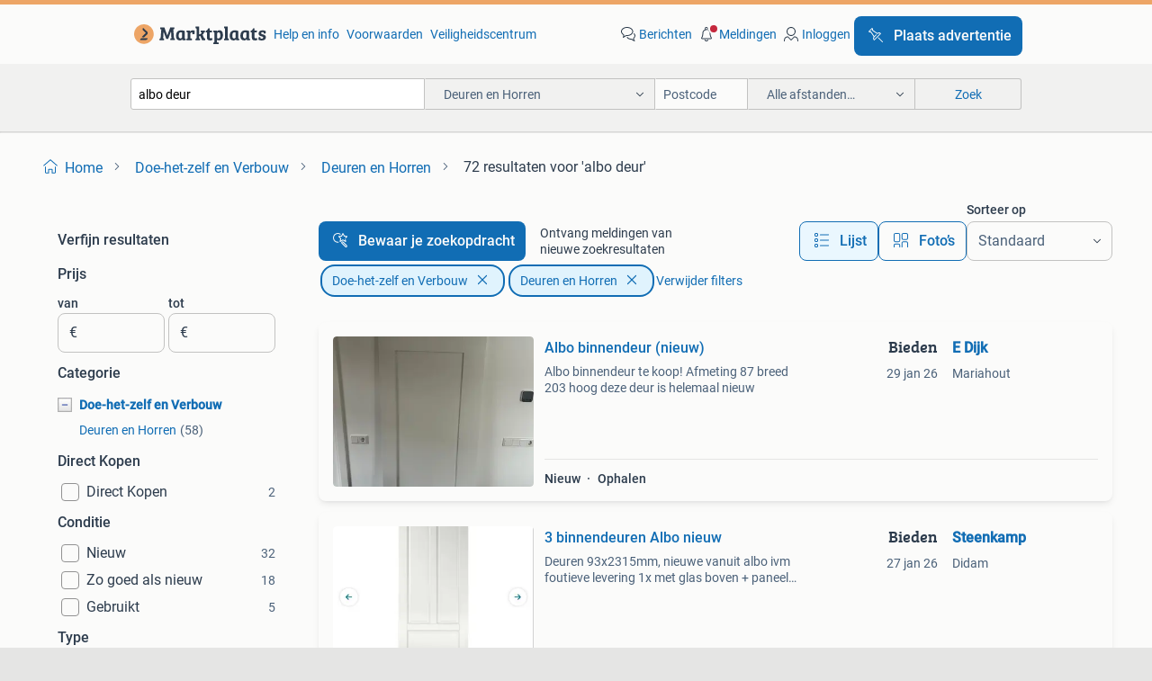

--- FILE ---
content_type: text/html; charset=utf-8
request_url: https://www.marktplaats.nl/l/doe-het-zelf-en-verbouw/deuren-en-horren/q/albo+deur/
body_size: 48589
content:
<!DOCTYPE html><html lang="nl" data-theme="light"><head><meta charSet="utf-8" data-next-head=""/><meta name="viewport" content="width=device-width, initial-scale=1" data-next-head=""/><script async="" src="https://www.hzcdn.io/bff/static/vendor/ecg-js-ga-tracking/index.3e3977d7.js"></script><script async="" src="//www.google-analytics.com/analytics.js"></script><script async="" src="//p.marktplaats.net/identity/v2/mid.js"></script><title data-next-head="">≥ Albo Deur Kopen in Doe-het-zelf en Verbouw | Marktplaats</title><meta name="description" content="Ontdek Albo Deuren in de categorie Doe-het-zelf en Verbouw. Een ruime keuze in deuren en horren wacht op je. Vind jouw perfecte deur voor elke ruimte." data-next-head=""/><meta name="robots" content="index, follow" data-next-head=""/><link rel="canonical" href="https://www.marktplaats.nl/l/doe-het-zelf-en-verbouw/deuren-en-horren/q/albo+deur/" data-next-head=""/><meta http-equiv="Content-Language" content="nl"/><link rel="shortcut icon" href="https://www.hzcdn.io/bff/static/vendor/hz-web-ui/mp/favicons/favicon.53911c94.ico"/><link rel="apple-touch-icon" sizes="57x57" href="https://www.hzcdn.io/bff/static/vendor/hz-web-ui/mp/favicons/apple-touch-icon-57x57.c048cb4e.png"/><link rel="apple-touch-icon" sizes="114x114" href="https://www.hzcdn.io/bff/static/vendor/hz-web-ui/mp/favicons/apple-touch-icon-114x114.ea366763.png"/><link rel="apple-touch-icon" sizes="72x72" href="https://www.hzcdn.io/bff/static/vendor/hz-web-ui/mp/favicons/apple-touch-icon-72x72.59be38cf.png"/><link rel="apple-touch-icon" sizes="144x144" href="https://www.hzcdn.io/bff/static/vendor/hz-web-ui/mp/favicons/apple-touch-icon-144x144.ffaf6f9c.png"/><link rel="apple-touch-icon" sizes="60x60" href="https://www.hzcdn.io/bff/static/vendor/hz-web-ui/mp/favicons/apple-touch-icon-60x60.162072b8.png"/><link rel="apple-touch-icon" sizes="120x120" href="https://www.hzcdn.io/bff/static/vendor/hz-web-ui/mp/favicons/apple-touch-icon-120x120.2dae936e.png"/><link rel="apple-touch-icon" sizes="76x76" href="https://www.hzcdn.io/bff/static/vendor/hz-web-ui/mp/favicons/apple-touch-icon-76x76.cb92b85b.png"/><link rel="apple-touch-icon" sizes="152x152" href="https://www.hzcdn.io/bff/static/vendor/hz-web-ui/mp/favicons/apple-touch-icon-152x152.5acb4c1d.png"/><link rel="apple-touch-icon" sizes="180x180" href="https://www.hzcdn.io/bff/static/vendor/hz-web-ui/mp/favicons/apple-touch-icon-180x180.675f318c.png"/><link rel="icon" type="image/png" sizes="192x192" href="https://www.hzcdn.io/bff/static/vendor/hz-web-ui/mp/favicons/favicon-192x192.d48b5e19.png"/><link rel="icon" type="image/png" sizes="160x160" href="https://www.hzcdn.io/bff/static/vendor/hz-web-ui/mp/favicons/favicon-160x160.585782bb.png"/><link rel="icon" type="image/png" sizes="96x96" href="https://www.hzcdn.io/bff/static/vendor/hz-web-ui/mp/favicons/favicon-96x96.6f26ecda.png"/><link rel="icon" type="image/png" sizes="16x16" href="https://www.hzcdn.io/bff/static/vendor/hz-web-ui/mp/favicons/favicon-16x16.c740ee66.png"/><link rel="icon" type="image/png" sizes="32x32" href="https://www.hzcdn.io/bff/static/vendor/hz-web-ui/mp/favicons/favicon-32x32.46bc961c.png"/><meta name="theme-color" content="#eda566"/><meta name="msapplication-TileColor" content="#eda566"/><meta name="msapplication-square150x150logo" content="https://www.hzcdn.io/bff/static/vendor/hz-web-ui/mp/favicons/mstile-150x150.fe394456.png"/><meta name="msapplication-square310x310logo" content="https://www.hzcdn.io/bff/static/vendor/hz-web-ui/mp/favicons/mstile-310x310.f868dd30.png"/><meta name="msapplication-square70x70logo" content="https://www.hzcdn.io/bff/static/vendor/hz-web-ui/mp/favicons/mstile-70x70.3110e2eb.png"/><meta name="msapplication-wide310x150logo" content="https://www.hzcdn.io/bff/static/vendor/hz-web-ui/mp/favicons/mstile-310x150.1ed97f84.png"/><meta name="msapplication-config" content="none"/><meta name="google-adsense-account" content="sites-7225412995316507"/><link rel="alternate" href="android-app://nl.marktplaats.android/marktplaats/search/execute?query=albo+deur&amp;categoryId=244&amp;utm_source=google&amp;utm_medium=organic"/><link rel="preload" href="https://www.hzcdn.io/bff/static/_next/static/css/2e110389c52d67e6.css" as="style" crossorigin="anonymous"/><link rel="preload" href="https://www.hzcdn.io/bff/static/_next/static/css/1dab72280b059762.css" as="style" crossorigin="anonymous"/><script type="application/ld+json" data-next-head="">{"@context":"https:\u002F\u002Fschema.org","@type":"BreadcrumbList","itemListElement":[{"@type":"ListItem","position":1,"name":"Marktplaats","item":"https:\u002F\u002Fwww.marktplaats.nl\u002F"},{"@type":"ListItem","position":2,"name":"Doe-het-zelf en Verbouw","item":"https:\u002F\u002Fwww.marktplaats.nl\u002Fl\u002Fdoe-het-zelf-en-verbouw\u002F"},{"@type":"ListItem","position":3,"name":"Deuren en Horren","item":"https:\u002F\u002Fwww.marktplaats.nl\u002Fl\u002Fdoe-het-zelf-en-verbouw\u002Fdeuren-en-horren\u002F"},{"@type":"ListItem","position":4,"name":"albo deur","item":"https:\u002F\u002Fwww.marktplaats.nl\u002Fl\u002Fdoe-het-zelf-en-verbouw\u002Fdeuren-en-horren\u002Fq\u002Falbo+deur\u002F"}]}</script><script type="application/ld+json" data-next-head="">{"@context":"https:\u002F\u002Fschema.org","@type":"Product","name":"albo deur","image":"https:\u002F\u002Fimages.marktplaats.com\u002Fapi\u002Fv1\u002Flisting-mp-p\u002Fimages\u002F1a\u002F1a1a38dc-c32d-40c1-8a18-abb410195880?rule=ecg_mp_eps$_82","brand":{"@type":"Thing","name":""},"offers":{"@type":"AggregateOffer","lowPrice":1,"highPrice":1466,"priceCurrency":"EUR","availability":"http:\u002F\u002Fschema.org\u002FInStock"}}</script><script type="application/ld+json" data-next-head="">[{"@context":"https:\u002F\u002Fschema.org","@type":"ImageObject","creditText":"Marktplaats","name":"Albo binnendeur (nieuw)","description":"Albo binnendeur te koop! Afmeting 87 breed 203 hoog deze deur is helemaal nieuw","contentUrl":"https:\u002F\u002Fimages.marktplaats.com\u002Fapi\u002Fv1\u002Flisting-mp-p\u002Fimages\u002F1a\u002F1a1a38dc-c32d-40c1-8a18-abb410195880?rule=ecg_mp_eps$_85.jpg","creator":{"@type":"Person","name":"E Dijk"},"representativeOfPage":false},{"@context":"https:\u002F\u002Fschema.org","@type":"ImageObject","creditText":"Marktplaats","name":"3 binnendeuren Albo nieuw","description":"Deuren 93x2315mm, nieuwe vanuit albo ivm foutieve levering 1x met glas boven + paneel onder 2x volledig met panelen 75 euro per deur","contentUrl":"https:\u002F\u002Fimages.marktplaats.com\u002Fapi\u002Fv1\u002Flisting-mp-p\u002Fimages\u002F3b\u002F3baafbe5-22b0-4e64-bbbd-b3749b5f5841?rule=ecg_mp_eps$_85.jpg","creator":{"@type":"Person","name":"Steenkamp"},"representativeOfPage":false},{"@context":"https:\u002F\u002Fschema.org","@type":"ImageObject","creditText":"Marktplaats","name":"Albo paneeldeur","description":"No 56 26 01 19 12 15. Nieuwe showroom deur. Albo paneeldeur. Stomp 880 x 2115.","contentUrl":"https:\u002F\u002Fimages.marktplaats.com\u002Fapi\u002Fv1\u002Flisting-mp-p\u002Fimages\u002F50\u002F509a282f-1459-49a6-ac81-152fed76d027?rule=ecg_mp_eps$_85.jpg","creator":{"@type":"Person","name":"Deurenmarkt"},"representativeOfPage":false},{"@context":"https:\u002F\u002Fschema.org","@type":"ImageObject","creditText":"Marktplaats","name":"Nieuwe Albo binnendeur - verkeerde maat","description":"Nieuwe albo binnendeur in originele verpakking. Helaas de verkeerde maat besteld. De deur is wit en ongebruikt.","contentUrl":"https:\u002F\u002Fimages.marktplaats.com\u002Fapi\u002Fv1\u002Flisting-mp-p\u002Fimages\u002F47\u002F472262b5-d85a-4d55-9d9b-1820d5159cf0?rule=ecg_mp_eps$_85.jpg","creator":{"@type":"Person","name":"winny"},"representativeOfPage":false},{"@context":"https:\u002F\u002Fschema.org","@type":"ImageObject","creditText":"Marktplaats","name":"ALBO deuren nieuw","description":"Div. Albo binnendeuren opdek div. Maten \u002F zware kwaliteit 2 x 2315 x 754 x 39 nieuw 5 x 2315 x 954 x 40 nieuw 1 x 2315 x 904 x 40 nieuw","contentUrl":"https:\u002F\u002Fimages.marktplaats.com\u002Fapi\u002Fv1\u002Flisting-mp-p\u002Fimages\u002F23\u002F2346ab2c-c5fb-4c1e-bcad-61bc6c8699ed?rule=ecg_mp_eps$_85.jpg","creator":{"@type":"Person","name":"Henk Sweenen"},"representativeOfPage":false},{"@context":"https:\u002F\u002Fschema.org","@type":"ImageObject","creditText":"Marktplaats","name":"Albo binnen deur fa2527sl 93x211,5","description":"Albo binnen deur slimline fa2527sl nieuw blank glas 93x211,5 slotgat 10cm","contentUrl":"https:\u002F\u002Fimages.marktplaats.com\u002Fapi\u002Fv1\u002Flisting-mp-p\u002Fimages\u002F2c\u002F2c0b934c-1f40-4c4d-84a2-c026727d391f?rule=ecg_mp_eps$_85.jpg","creator":{"@type":"Person","name":"De Dijk"},"representativeOfPage":false},{"@context":"https:\u002F\u002Fschema.org","@type":"ImageObject","creditText":"Marktplaats","name":"2 Albo deuren DC2100 93x231'5","description":"2 nieuwe deuren van het merk albo dc2100 stompe deuren maat 93x231'5 prijs is per stuk. Voor vragen kunt u bellen of mailen info@vandeuverenhout.nl of 0341-262701 met vriendelijke groet, hou...","contentUrl":"https:\u002F\u002Fimages.marktplaats.com\u002Fapi\u002Fv1\u002Flisting-mp-p\u002Fimages\u002Fa6\u002Fa6fb3571-817f-445e-a7ad-eae95e91d8a2?rule=ecg_mp_eps$_85.jpg","creator":{"@type":"Person","name":"Houthandel van Deuveren"},"representativeOfPage":false},{"@context":"https:\u002F\u002Fschema.org","@type":"ImageObject","creditText":"Marktplaats","name":"Nieuwe binnendeuren (opdek, 2x)","description":"2 nieuwe binnendeuren (hout) opdekdeuren van albo deuren, type dc 2500 in kleur ral 9001 afmetingen 85 x 201 gaten voor de scharnieren aan de linkerkant (bij allebei) nieuwprijs € 400 per de...","contentUrl":"https:\u002F\u002Fimages.marktplaats.com\u002Fapi\u002Fv1\u002Flisting-mp-p\u002Fimages\u002F4e\u002F4e503f4c-4272-4403-9592-48bfb36206ec?rule=ecg_mp_eps$_85.jpg","creator":{"@type":"Person","name":"Kosse"},"representativeOfPage":false},{"@context":"https:\u002F\u002Fschema.org","@type":"ImageObject","creditText":"Marktplaats","name":"4 st binnendeuren Albo Fl 1000 stomp","description":"4 stuks binnendeuren fl1000 stomp afm 830x2115 wit gegrond ze zijn helemaal nieuw, zo rechtstreeks vanaf de fabriek ze mogen ook per stuk verkocht worden voor 125 euro","contentUrl":"https:\u002F\u002Fimages.marktplaats.com\u002Fapi\u002Fv1\u002Flisting-mp-p\u002Fimages\u002F96\u002F96cb1dd3-a2c4-49cc-b84d-f536e3bbca16?rule=ecg_mp_eps$_85.jpg","creator":{"@type":"Person","name":"J"},"representativeOfPage":false},{"@context":"https:\u002F\u002Fschema.org","@type":"ImageObject","creditText":"Marktplaats","name":"Albo aa1500 barn binnen deuren stomp 3stuks","description":"Nieuwe albo aa1500 binnen deuren barndeuren 1x 83x211.5 3X 93x201,5 nog geen draairichting ingefreesd. Slotgat- 9cm 350,- per stuk","contentUrl":"https:\u002F\u002Fimages.marktplaats.com\u002Fapi\u002Fv1\u002Flisting-mp-p\u002Fimages\u002Fa1\u002Fa18d58fc-feba-4e28-8f2b-b1e8681b911e?rule=ecg_mp_eps$_85.jpg","creator":{"@type":"Person","name":"De Dijk"},"representativeOfPage":false},{"@context":"https:\u002F\u002Fschema.org","@type":"ImageObject","creditText":"Marktplaats","name":"10 nieuwe ALBO binnendeuren. Model 3300","description":"Wegens verkeerd bestellen te koop aangeboden. 10 Splinternieuwe binnen deuren. Merk albo model 3300 stompe uitvoering, inclusief slotgat frezing. Met bossing paneel en duivenjager profiel (c...","contentUrl":"https:\u002F\u002Fimages.marktplaats.com\u002Fapi\u002Fv1\u002Flisting-mp-p\u002Fimages\u002F89\u002F89ecbef5-abce-4533-a50c-98f6fe15ad4a?rule=ecg_mp_eps$_85.jpg","creator":{"@type":"Person","name":"Brink"},"representativeOfPage":false},{"@context":"https:\u002F\u002Fschema.org","@type":"ImageObject","creditText":"Marktplaats","name":"Albo deur 930x2315mm 2 st inclusief glas","description":"Albo deuren incl glas. 2 St","contentUrl":"https:\u002F\u002Fimages.marktplaats.com\u002Fapi\u002Fv1\u002Flisting-mp-p\u002Fimages\u002F8d\u002F8d7d0e2d-de3a-48d1-98ee-75eb70a4bc2e?rule=ecg_mp_eps$_85.jpg","creator":{"@type":"Person","name":"Arjan"},"representativeOfPage":false},{"@context":"https:\u002F\u002Fschema.org","@type":"ImageObject","creditText":"Marktplaats","name":"Albo binnendeur","description":"Binnendeur merk albo type signature ij1600 met gefigureerd glas afmeting deur 93x211,5 cm stompe uitvoering, rechtsdraaiend","contentUrl":"https:\u002F\u002Fimages.marktplaats.com\u002Fapi\u002Fv1\u002Flisting-mp-p\u002Fimages\u002F41\u002F4142112d-790a-4247-ad1a-f31d2808c9c8?rule=ecg_mp_eps$_85.jpg","creator":{"@type":"Person","name":"Handelman"},"representativeOfPage":false},{"@context":"https:\u002F\u002Fschema.org","@type":"ImageObject","creditText":"Marktplaats","name":"Albo opdekdeur","description":"Nieuwe albo opdekdeur, afmeting 88x201,5 cm rechts draaien. Wordt verkocht wegens verkeerde maat. Nieuwprijs €396,00","contentUrl":"https:\u002F\u002Fimages.marktplaats.com\u002Fapi\u002Fv1\u002Flisting-mp-p\u002Fimages\u002Ffb\u002Ffbe281ab-1cf8-4e9f-a2c6-465782021310?rule=ecg_mp_eps$_85.jpg","creator":{"@type":"Person","name":"RMH"},"representativeOfPage":false},{"@context":"https:\u002F\u002Fschema.org","@type":"ImageObject","creditText":"Marktplaats","name":"Massieve Albo binnendeur","description":"No 04 26 01 08 16 30 l. Nieuwe deur, is een showroomdeur. Massieve opdek binnendeur. Fabrikant albo albergen opdek links 810 x 2015. Let op afwijkende breedte nieuw. Aangeboden wegens beëind...","contentUrl":"https:\u002F\u002Fimages.marktplaats.com\u002Fapi\u002Fv1\u002Flisting-mp-p\u002Fimages\u002Fba\u002Fba8efe25-2e78-4a57-960b-a8ef93fca1c1?rule=ecg_mp_eps$_85.jpg","creator":{"@type":"Person","name":"Deurenmarkt"},"representativeOfPage":false},{"@context":"https:\u002F\u002Fschema.org","@type":"ImageObject","creditText":"Marktplaats","name":"Massieve Albo binnendeur","description":"No 08 26 01 08 16 15. Nieuwe deur, is een showroommodel. Massieve albo binnendeur. Met facet geslepen blank veiligheidsglas. Stomp 880 x 2115. Nieuw.","contentUrl":"https:\u002F\u002Fimages.marktplaats.com\u002Fapi\u002Fv1\u002Flisting-mp-p\u002Fimages\u002F08\u002F08fc8a50-1c31-444c-8012-7a3f12ece3a4?rule=ecg_mp_eps$_85.jpg","creator":{"@type":"Person","name":"Deurenmarkt"},"representativeOfPage":false},{"@context":"https:\u002F\u002Fschema.org","@type":"ImageObject","creditText":"Marktplaats","name":"Massieve Albo binnendeur","description":"No 08 26 01 08 16 10. Nieuwe deur is een showroommodel. Massieve albo binnendeur met glas in lood. Stomp 880 x 2115. Nieuw.","contentUrl":"https:\u002F\u002Fimages.marktplaats.com\u002Fapi\u002Fv1\u002Flisting-mp-p\u002Fimages\u002F84\u002F845898b9-1e20-493d-8573-19ae9e519dee?rule=ecg_mp_eps$_85.jpg","creator":{"@type":"Person","name":"Deurenmarkt"},"representativeOfPage":false},{"@context":"https:\u002F\u002Fschema.org","@type":"ImageObject","creditText":"Marktplaats","name":"Albo freeslijn opdek binnendeur (nieuw)","description":"Deze week (wk 43) 5 deuren nieuw geleverd maar ivm wijziging verbouwing is deze deur over. Deur staat in de grondverf (af fabriek) maten zie foto.  Mvg eric","contentUrl":"https:\u002F\u002Fimages.marktplaats.com\u002Fapi\u002Fv1\u002Flisting-mp-p\u002Fimages\u002Ffe\u002Ffe0297c9-79e7-441b-a93e-87b60dc8fa04?rule=ecg_mp_eps$_85.jpg","creator":{"@type":"Person","name":"E. K"},"representativeOfPage":false},{"@context":"https:\u002F\u002Fschema.org","@type":"ImageObject","creditText":"Marktplaats","name":"Albo binnendeur (linksdraaiend); 830x2015 mm","description":"Model custom met 4 horizontale groeven. De uitvoering is opdek. Vulling: massief, 3 paumelleboringen. Slotboring: slotgat + voorplaat uitfr t.b.v. Nemef1200 ( hart krukgat op 105.0 Cm uit on...","contentUrl":"https:\u002F\u002Fimages.marktplaats.com\u002Fapi\u002Fv1\u002Flisting-mp-p\u002Fimages\u002F44\u002F443bc2e9-cdaa-44ce-af2c-969255cb99b5?rule=ecg_mp_eps$_85.jpg","creator":{"@type":"Person","name":"Jet"},"representativeOfPage":false},{"@context":"https:\u002F\u002Fschema.org","@type":"ImageObject","creditText":"Marktplaats","name":"Nieuwe Binnendeur met glas van Albo","description":"Te koop. Nieuwe binnendeur met glas van het topmerk albo. 83 Breed en 202 cm hoog (verkeerde afmeting voor ons). Factuur van sieben heerlen aanwezig. Aankoopprijs €483 ophalen in sittard of ...","contentUrl":"https:\u002F\u002Fimages.marktplaats.com\u002Fapi\u002Fv1\u002Flisting-mp-p\u002Fimages\u002F8c\u002F8ce61283-0345-4e73-9146-df24eeb34855?rule=ecg_mp_eps$_85.jpg","creator":{"@type":"Person","name":"Miriam"},"representativeOfPage":false},{"@context":"https:\u002F\u002Fschema.org","@type":"ImageObject","creditText":"Marktplaats","name":"TOP kwaliteit ALBO Hardhouten voordeur (87x202,5) NIEUW","description":"Zeer goede kwaliteit albo voordeur nieuw!! Maat: 87 x 202,5 cm model: stomp type: n.v.t. Glas: incl. Satijn isolatie glas hr++ grondverf: afgelakt aantal: 1 stuks staat: nieuw draairichting:...","contentUrl":"https:\u002F\u002Fimages.marktplaats.com\u002Fapi\u002Fv1\u002Flisting-mp-p\u002Fimages\u002F98\u002F984d0e1c-ebf4-43a9-95e3-a6cf27795c47?rule=ecg_mp_eps$_85.jpg","creator":{"@type":"Person","name":"NK Deuren"},"representativeOfPage":false},{"@context":"https:\u002F\u002Fschema.org","@type":"ImageObject","creditText":"Marktplaats","name":"Albo binnendeuren massief (stomp), zwart in grondverf","description":"Model custom, 4 horizontale groeven, vulling massief, slotboring: slotgat + voorplaat uitfr t.b.v. Nemef 1200 ( hart krukgat op 105.0 Cm uit de onderkant deur). Voorbehandeling zwart. Maat 9...","contentUrl":"https:\u002F\u002Fimages.marktplaats.com\u002Fapi\u002Fv1\u002Flisting-mp-p\u002Fimages\u002Fd5\u002Fd5d5c9b0-2c56-4911-8e0e-c0df9936eaea?rule=ecg_mp_eps$_85.jpg","creator":{"@type":"Person","name":"Jet"},"representativeOfPage":false},{"@context":"https:\u002F\u002Fschema.org","@type":"ImageObject","creditText":"Marktplaats","name":"Jaren 30 binnendeur, 79.5x206 cm","description":"Jaren 30 stijl binnendeur. Afmetingen: 79,5 cm breed, 206 cm hoog en 4 cm dik (albo dc3314 deur denk ik). Het glas is aan 1 kant facet geslepen. Ideaal voor een woning in jaren '30 stijl. De...","contentUrl":"https:\u002F\u002Fimages.marktplaats.com\u002Fapi\u002Fv1\u002Flisting-mp-p\u002Fimages\u002Ff5\u002Ff567cd2e-b290-4248-a280-e660f2264b93?rule=ecg_mp_eps$_85.jpg","creator":{"@type":"Person","name":"sevimuzun_1"},"representativeOfPage":false},{"@context":"https:\u002F\u002Fschema.org","@type":"ImageObject","creditText":"Marktplaats","name":"Set hoge schuifdeuren Nieuw. nieuwprijs €1875,- nu €500,-","description":"Deze 2 sets ensuite deuren zijn nieuw met schuifdeur profiel en verbrede hang stijl merk albo nieuwprijs per set €1875,- nu €500,- per set doe je voordeel let op: exclusief glas werk, wel le","contentUrl":"https:\u002F\u002Fimages.marktplaats.com\u002Fapi\u002Fv1\u002Flisting-mp-p\u002Fimages\u002Fa0\u002Fa047a88e-6a9c-42c3-b9a4-99bbf3157f2a?rule=ecg_mp_eps$_85.jpg","creator":{"@type":"Person","name":"regterschot kamer ensuite kast"},"representativeOfPage":false},{"@context":"https:\u002F\u002Fschema.org","@type":"ImageObject","creditText":"Marktplaats","name":"Top kwaliteit ALBO buitendeur (87x200,5) Ongebuikt","description":"Zeer goede kwaliteit hardhouten albo buitendeur nieuw!! Maat: 87 x 200,5 cm model: stomp type: n.v.t. Glas: incl gemonteerd blank hr++ glas grondverf: grondverf aantal: 1 stuks staat: ongebr...","contentUrl":"https:\u002F\u002Fimages.marktplaats.com\u002Fapi\u002Fv1\u002Flisting-mp-p\u002Fimages\u002F64\u002F64af3c6f-09c9-4c27-aa91-abc81305296d?rule=ecg_mp_eps$_85.jpg","creator":{"@type":"Person","name":"NK Deuren"},"representativeOfPage":false},{"@context":"https:\u002F\u002Fschema.org","@type":"ImageObject","creditText":"Marktplaats","name":"2 deuren albo, 1x glas 1x dicht 83x211'5 setprijs.","description":"2 nette deuren waarvan 1 met glasopening, de ander met 4 dichte panelen. Beide een deurmaat 83x211'5 1 x lichte schade. Let op set prijs. Voor vragen kunt u bellen of mailen info@vandeuveren...","contentUrl":"https:\u002F\u002Fimages.marktplaats.com\u002Fapi\u002Fv1\u002Flisting-mp-p\u002Fimages\u002F36\u002F36f55b45-b35b-452f-8f6d-22877d7401ca?rule=ecg_mp_eps$_85.jpg","creator":{"@type":"Person","name":"Houthandel van Deuveren"},"representativeOfPage":false},{"@context":"https:\u002F\u002Fschema.org","@type":"ImageObject","creditText":"Marktplaats","name":"2x Albo Binnendeur FA2553SL Grijs Rook Glas 2015x880mm","description":"2x albo binnendeur fa2553sl grijs rook glas 2015x880mm kleine beschadiging aan onderkant van de deur (zie laatste foto). Deuren zijn zwart gegrond dus dienen nog te worden afgelakt. Nu prijs...","contentUrl":"https:\u002F\u002Fimages.marktplaats.com\u002Fapi\u002Fv1\u002Flisting-mp-p\u002Fimages\u002F46\u002F4654036c-985f-4ff1-bf90-778d24897ae6?rule=ecg_mp_eps$_85.jpg","creator":{"@type":"Person","name":"De Pannenloods Bouwmaterialen"},"representativeOfPage":false},{"@context":"https:\u002F\u002Fschema.org","@type":"ImageObject","creditText":"Marktplaats","name":"Albo LS077 R10 voordeur 930 x 2115","description":"‼️deze deur kan weg voor de helft van de originele prijs, mis je kans niet! ‼️ De deur is nog in een goede conditie. Het betreft een showroom deur, er kan eventueel een schroefgat of kras op...","contentUrl":"https:\u002F\u002Fimages.marktplaats.com\u002Fapi\u002Fv1\u002Flisting-mp-p\u002Fimages\u002Fe1\u002Fe1923873-930a-4ec4-93a4-434ec13c162e?rule=ecg_mp_eps$_85.jpg","creator":{"@type":"Person","name":"Zand"},"representativeOfPage":false},{"@context":"https:\u002F\u002Fschema.org","@type":"ImageObject","creditText":"Marktplaats","name":"Binnendeur glas 103 x 231,5 cm zwart","description":"Albo slimline glasdeur -------------------------- model: fa 2554 sl glas: blank uitvoering: stomp slotboring: slotgat + voorplaat uitfr. T.b.v. Nemef 1200 (hart krukgat op 105.0 Cm uit onder...","contentUrl":"https:\u002F\u002Fimages.marktplaats.com\u002Fapi\u002Fv1\u002Flisting-mp-p\u002Fimages\u002Fac\u002Facf2c931-700f-490d-aba2-73a154741aa7?rule=ecg_mp_eps$_85.jpg","creator":{"@type":"Person","name":"Henk"},"representativeOfPage":false},{"@context":"https:\u002F\u002Fschema.org","@type":"ImageObject","creditText":"Marktplaats","name":"Prachtige Exclusieve Design ALBO voordeur (87,5x207) NIEUW","description":"Prachtige exclusieve albo voordeur te koop nieuw. Maat: 87,5 x 207 cm model: stomp type: albo l100 voordeur glas: n.v.t. Grondverf: grondverf, dient nog goed af te afgelakt te worden!! Aanta...","contentUrl":"https:\u002F\u002Fimages.marktplaats.com\u002Fapi\u002Fv1\u002Flisting-mp-p\u002Fimages\u002F77\u002F774c3371-de1d-40cb-953a-cec8c4b89fdb?rule=ecg_mp_eps$_85.jpg","creator":{"@type":"Person","name":"NK Deuren"},"representativeOfPage":false}]</script><script type="application/ld+json" data-next-head="">{"@context":"https:\u002F\u002Fschema.org","@type":"WebPage","speakable":{"@type":"SpeakableSpecification","cssSelector":[".speakable-content-hidden .title",".speakable-content-hidden .description"]},"name":"≥ Albo Deur Kopen in Doe-het-zelf en Verbouw | Marktplaats","description":"Via Marktplaats: Ontdek Albo Deuren in de categorie Doe-het-zelf en Verbouw. Een ruime keuze in deuren en horren wacht op je. Vind jouw perfecte deur voor elke ruimte."}</script><link rel="stylesheet" href="https://www.hzcdn.io/bff/static/vendor/hz-design-tokens/mp/tokens/CssVars.7d115a4d.css"/><link rel="stylesheet" href="https://www.hzcdn.io/bff/static/vendor/hz-web-ui/mp/assets/Assets.a5074d59.css"/><link rel="stylesheet" href="https://www.hzcdn.io/bff/static/vendor/hz-web-ui/mp/Fonts.af97ee0f.css"/><link rel="stylesheet" href="https://www.hzcdn.io/bff/static/vendor/hz-web-ui/mp/icons/Icons.b1a42fc0.css"/><link rel="stylesheet" href="https://www.hzcdn.io/bff/static/vendor/hz-web-ui/mp/Index.00360e21.css"/><link rel="stylesheet" href="https://www.hzcdn.io/bff/static/vendor/hz-web-ui/mp/apps/Header/Index.599ab40d.css"/><link rel="stylesheet" href="https://www.hzcdn.io/bff/static/vendor/hz-web-ui/mp/apps/LoginNudge/Index.8d9523f5.css"/><script type="text/javascript">    (function (w, d, s, l, i) {
        w[l] = w[l] || [];
        w[l].push({'gtm.start': new Date().getTime(), event: 'gtm.js'});
        var f = d.getElementsByTagName(s)[0], j = d.createElement(s), dl = l != 'dataLayer' ? '&l=' + l : '';
        j.async = true;
        j.src = 'https://tagmanager.marktplaats.nl/gtm.js?id=' + i + dl;
        f.parentNode.insertBefore(j, f);
    })(window, document, 'script', 'dataLayer', 'GTM-TFG7LW');
</script><script type="text/javascript">
    const dataLayer = window.dataLayer || [];
    dataLayer.push({"s":{"pn":-1,"ps":-1,"tr":-1,"srt":{},"prc":{"mn":-1,"mx":-1}},"l":{"d":0,"pcid":""},"m":{},"p":{"t":"ResultsSearch","vt":"LR","v":7},"c":{"c":{"id":244,"n":"Deuren en Horren"},"l1":{"id":239,"n":"Doe-het-zelf en Verbouw"},"l2":{"id":244,"n":"Deuren en Horren"},"sfc":{"id":239,"n":"doe-het-zelf-en-verbouw"}},"u":{"li":false,"tg":{"stg":"hzbit1544_b|bnl31758_b|bnl16400_b|bnl13923_b|mp2199_b|hzbit1440_b|aur7918_b|configurablelandingpage_b|bnl30290_b|aur7826_b|bnl34031_b|hzbit1543_b|bnl34342_b|bnl4892_b|hzbit1405_b|bnl23670_b|bnl23670v3_b|aur3186_b|bnl31759_b"}},"d":{"ua":"Mozilla/5.0 (Macintosh; Intel Mac OS X 10_15_7) AppleWebKit/537.36 (KHTML, like Gecko) Chrome/131.0.0.0 Safari/537.36; ClaudeBot/1.0; +claudebot@anthropic.com)"},"a":{},"o":{}}, {"consentToAllPurposes":false}, {"consentToAllPurposes":false})</script><script type="text/javascript">window.ecGaEventsOnLoad = [];
    window.ecGa = window.ecGa || function() { (ecGa.q = ecGa.q || []).push(arguments) };
    window.ecGaInitialId = 'UA-4684363-31'</script><script type="text/javascript">window.customGlobalConfig = {"pageViewMetricConfig":{"vurl":"SearchResultsPage","isPageViewCustomMetricEnabled":true,"gptBatchMetricsEndpointUrl":"/metrics/displays"},"adsenseMetricConfig":{"vurl":"SearchResultsPage","enableAdsenseMetrics":true,"gptBatchMetricsEndpointUrl":"/metrics/displays"}}</script><script type="text/javascript">
    const STORAGE_SCROLL_KEY = 'lrp_scroll_store';
    const TYPE_BACK_FORWARD = 2;

    window.addEventListener('pageshow', (event) => {
      const isNavigatedBack =
        window?.performance?.getEntriesByType('navigation')?.[0]?.type === 'back_forward' ||
        window?.performance?.navigation?.type === TYPE_BACK_FORWARD;
      const isScrolledToTop = window.scrollY === 0;
      const isScrolledBelowSmartBanner = window.scrollY === 1;
      const scrollRestorationEvent = {
        eventAction: 'exposedScrollRestoration',
      };
      const storageItem = sessionStorage.getItem(STORAGE_SCROLL_KEY);
      let parsedStorageItem = {};
      if (storageItem) {
        try {
          parsedStorageItem = JSON.parse(storageItem);
        } catch (e) {
          sessionStorage.removeItem(STORAGE_SCROLL_KEY);
        }
      }
      const { href, pos, height } = parsedStorageItem;
      const samePage = href === window.location.href;
      const acceptableDiff = window.innerHeight / 2;
      const diffScrollPositions = Math.abs(pos - window.scrollY);

      if (isNavigatedBack && samePage && pos > 10 && (isScrolledToTop || isScrolledBelowSmartBanner || diffScrollPositions > acceptableDiff)) {
        if (history.scrollRestoration) {
          history.scrollRestoration = 'manual';
        }
        setTimeout(() => {
          const layoutElements = document.querySelectorAll('.hz-Page-body, .hz-Page-container--fullHeight');
          layoutElements.forEach((el) => {
            el.style.minHeight = height + 'px';
          });
          window.scrollTo(0, pos);
        }, 0);
      }
    });
  </script><link rel="stylesheet" href="https://www.hzcdn.io/bff/static/_next/static/css/2e110389c52d67e6.css" crossorigin="anonymous" data-n-g=""/><link rel="stylesheet" href="https://www.hzcdn.io/bff/static/_next/static/css/1dab72280b059762.css" crossorigin="anonymous" data-n-p=""/><noscript data-n-css=""></noscript><script defer="" crossorigin="anonymous" noModule="" src="https://www.hzcdn.io/bff/static/_next/static/chunks/polyfills-42372ed130431b0a.js"></script><script src="https://www.hzcdn.io/bff/static/_next/static/chunks/webpack-56a6ea52a2f1fb91.js" defer="" crossorigin="anonymous"></script><script src="https://www.hzcdn.io/bff/static/_next/static/chunks/framework-2c3fa12046b13c31.js" defer="" crossorigin="anonymous"></script><script src="https://www.hzcdn.io/bff/static/_next/static/chunks/main-a1d5403a07835983.js" defer="" crossorigin="anonymous"></script><script src="https://www.hzcdn.io/bff/static/_next/static/chunks/pages/_app-bb8ab0978f8fcdac.js" defer="" crossorigin="anonymous"></script><script src="https://www.hzcdn.io/bff/static/_next/static/chunks/614-4963f56e65520160.js" defer="" crossorigin="anonymous"></script><script src="https://www.hzcdn.io/bff/static/_next/static/chunks/580-72eb125308b262a8.js" defer="" crossorigin="anonymous"></script><script src="https://www.hzcdn.io/bff/static/_next/static/chunks/162-26ae6a94b69b3f8f.js" defer="" crossorigin="anonymous"></script><script src="https://www.hzcdn.io/bff/static/_next/static/chunks/191-ca6f830a3869e778.js" defer="" crossorigin="anonymous"></script><script src="https://www.hzcdn.io/bff/static/_next/static/chunks/655-5330c805a5891811.js" defer="" crossorigin="anonymous"></script><script src="https://www.hzcdn.io/bff/static/_next/static/chunks/193-005e9f816c9695e2.js" defer="" crossorigin="anonymous"></script><script src="https://www.hzcdn.io/bff/static/_next/static/chunks/pages/lrp.mp.nlnl-0f369b69dff74ece.js" defer="" crossorigin="anonymous"></script><script src="https://www.hzcdn.io/bff/static/_next/static/ldponAHHAXmS3oB4Jmdc1/_buildManifest.js" defer="" crossorigin="anonymous"></script><script src="https://www.hzcdn.io/bff/static/_next/static/ldponAHHAXmS3oB4Jmdc1/_ssgManifest.js" defer="" crossorigin="anonymous"></script></head><body><div class="hz-Page-body hz-Page-body--lrp hz-Page"><link rel="preload" as="image" href="//www.hzcdn.io/bff/static/vendor/hz-web-ui/mp/assets/tenant--nlnl.fdb6d8c5.svg"/><link rel="preload" as="image" href="//www.hzcdn.io/bff/static/vendor/hz-web-ui/mp/assets/tenant-coin--nlnl.e0064ede.svg"/><link rel="preload" as="image" href="/bff/static/_next/assets/collapsible-menu-open-icon.08973cd1.png"/><link rel="preload" as="image" href="https://images.marktplaats.com/api/v1/listing-mp-p/images/1a/1a1a38dc-c32d-40c1-8a18-abb410195880?rule=ecg_mp_eps$_82" fetchPriority="high"/><script async="" src="https://consent.marktplaats.nl/unified/wrapperMessagingWithoutDetection.js"></script><div id="__next"><script>function _typeof(t){return(_typeof="function"==typeof Symbol&&"symbol"==typeof Symbol.iterator?function(t){return typeof t}:function(t){return t&&"function"==typeof Symbol&&t.constructor===Symbol&&t!==Symbol.prototype?"symbol":typeof t})(t)}!function(){for(var t,e,o=[],n=window,r=n;r;){try{if(r.frames.__tcfapiLocator){t=r;break}}catch(t){}if(r===n.top)break;r=n.parent}t||(function t(){var e=n.document,o=!!n.frames.__tcfapiLocator;if(!o)if(e.body){var r=e.createElement("iframe");r.style.cssText="display:none",r.name="__tcfapiLocator",e.body.appendChild(r)}else setTimeout(t,5);return!o}(),n.__tcfapi=function(){for(var t=arguments.length,n=new Array(t),r=0;r<t;r++)n[r]=arguments[r];if(!n.length)return o;"setGdprApplies"===n[0]?n.length>3&&2===parseInt(n[1],10)&&"boolean"==typeof n[3]&&(e=n[3],"function"==typeof n[2]&&n[2]("set",!0)):"ping"===n[0]?"function"==typeof n[2]&&n[2]({gdprApplies:e,cmpLoaded:!1,cmpStatus:"stub"}):o.push(n)},n.addEventListener("message",(function(t){var e="string"==typeof t.data,o={};if(e)try{o=JSON.parse(t.data)}catch(t){}else o=t.data;var n="object"===_typeof(o)?o.__tcfapiCall:null;n&&window.__tcfapi(n.command,n.version,(function(o,r){var a={__tcfapiReturn:{returnValue:o,success:r,callId:n.callId}};t&&t.source&&t.source.postMessage&&t.source.postMessage(e?JSON.stringify(a):a,"*")}),n.parameter)}),!1))}();</script><script>
  window._sp_ss_config = {
    accountId: 1825,
    baseEndpoint: 'https://consent.marktplaats.nl',
    privacyManagerModalId: 1177336,
  };
</script><script src="https://www.hzcdn.io/bff/static/vendor/sourcepoint-lib/index.620fc35c.js"></script><header class=" u-stickyHeader" style="height:100%"><div class="hz-Header"><div class="hz-Header-ribbonTop"></div><div class="hz-Header-navBar hz-Header-bigger-touchAreas"><div class="hz-Header-maxWidth"><a class="hz-Link hz-Link--standalone hz-Header-logo" data-role="homepage" aria-label="Homepage" tabindex="0" href="/" role="link"><img src="//www.hzcdn.io/bff/static/vendor/hz-web-ui/mp/assets/tenant--nlnl.fdb6d8c5.svg" class="hz-Header-logo-desktop" alt="Marktplaats Start"/><img src="//www.hzcdn.io/bff/static/vendor/hz-web-ui/mp/assets/tenant-coin--nlnl.e0064ede.svg" class="hz-Header-logo-mobile" alt="Marktplaats Start"/></a><a class="hz-Button hz-Button--primary hz-Header-skipToMain" href="#main-container" data-role="skip-to-main">Ga naar advertenties</a><ul class="hz-Header-links"><li><a class="hz-Link hz-Link--isolated" tabindex="0" href="https://help.marktplaats.nl/s/" role="link">Help en info</a></li><li><a class="hz-Link hz-Link--isolated" tabindex="0" href="https://www.marktplaats.nl/i/help/over-marktplaats/voorwaarden-en-privacybeleid/algemene-gebruiksvoorwaarden.dot.html" role="link">Voorwaarden</a></li><li><a class="hz-Link hz-Link--isolated" tabindex="0" href="https://www.marktplaats.nl/m/veiligheidscentrum/" role="link">Veiligheidscentrum</a></li></ul><ul class="hz-Header-menu" data-role="nav-dropdown-menu"><li class="hz-hide-custom--messages"><a class="hz-Link hz-Link--isolated" data-sem="messagingDisplayAction" data-role="messaging" title="Berichten" tabindex="0" href="/messages" role="link"><div class="hz-Button-badge"><i class="hz-Icon hz-Icon--backgroundDefaultInverse hz-SvgIcon hz-SvgIconMessages" aria-hidden="true" data-sem="Icon"></i><span class="hz-hide-lte-md">Berichten</span></div></a></li><li><a class="hz-Link hz-Link--isolated" data-role="notifications" title="Meldingen" tabindex="0" href="/notifications" role="button"><div class="hz-Button-badge"><i class="hz-Icon hz-Icon--backgroundDefaultInverse hz-SvgIcon hz-SvgIconNotification" aria-hidden="true" data-sem="Icon"></i><i class="hz-Header-badge hz-Header-badge--signalAction"></i><span class="hz-hide-lte-md">Meldingen</span></div></a></li><li class="hz-hide-gte-lg"><button class="hz-Link hz-Link--isolated" data-role="hamburgerOpen" tabindex="0" type="button" role="link"><i class="hz-Icon hz-Icon--backgroundDefaultInverse hz-SvgIcon hz-SvgIconProfile" aria-hidden="true" data-sem="Icon"></i></button></li><li class="hz-hide-lte-md"><a class="hz-Link hz-Link--isolated" data-role="login" tabindex="0" href="/identity/v2/login?target=" role="link"><i class="hz-Icon hz-Icon--backgroundDefaultInverse hz-SvgIcon hz-SvgIconProfile" aria-hidden="true" data-sem="Icon"></i><span>Inloggen</span></a></li><li><a class="hz-Button hz-Button--primary hz-Button--callToAction" href="https://link.marktplaats.nl/link/placead/start" data-role="placeAd" tabindex="0" aria-label="Plaats advertentie"><span class="hz-Button-Icon hz-Button-Icon--start"><i class="hz-Icon hz-SvgIcon hz-SvgIconPinCallToActionForeground" aria-hidden="true" data-sem="Icon"></i></span><span class="hz-hide-lte-md">Plaats advertentie</span></a></li></ul></div></div><div class="hz-Header-searchBar"><div class="hz-Header-maxWidth "><form class="hz-SearchForm" data-role="searchForm" method="get"><div class="hz-SearchFieldset-standard"><div class="hz-SearchForm-query" data-role="searchForm-query"><div class="hz-Nav-dropdown hz-Nav-dropdown--full-width hz-Nav-dropdown--closed"><input class="hz-Nav-dropdown-toggle hz-Header-Autocomplete-input" spellCheck="false" data-role="searchForm-autocomplete" aria-label="Dropdown zoekbalk" autoComplete="off" tabindex="0" role="combobox" aria-expanded="false" aria-owns="dropdown-list" aria-describedby="autocomplete-instructions" name="query" value="albo deur"/><div id="autocomplete-instructions" style="display:none">Typ om suggesties te zien. Gebruik de pijltjestoetsen om door de suggesties te navigeren en druk op Enter om een optie te selecteren.</div><div aria-live="polite" style="position:absolute;height:0;width:0;overflow:hidden"></div></div></div></div><div class="hz-SearchFieldset-advanced"><div class="hz-SearchForm-category"><div class="hz-CustomDropdown" data-role="searchForm-category-menu"><div class="hz-Custom-dropdown-container  is-dirty"><div class="hz-Input hz-dropdown-trigger" id="categoryId" role="button" aria-haspopup="listbox" aria-label="Deuren en Horren selected, Kies categorie:, collapsed" aria-required="false" tabindex="0" data-testid="dropdown-trigger" data-value="244"><span class="hz-dropdown-value">Deuren en Horren</span><i class="hz-Icon hz-SvgIcon hz-SvgIconArrowDown" aria-hidden="true" data-sem="Icon"></i></div></div></div><input type="hidden" name="categoryId" value="244"/></div><div id="formPostcode" class="hz-SearchForm-postcode"><div class="hz-TextField"><div class="hz-TextField-formControl"><input class="hz-TextField-input" autoComplete="off" placeholder="Postcode" aria-label="Postcode" id="TextField-" type="text" aria-describedby="TextField--Footer-helper-text" aria-invalid="false" name="postcode" value=""/></div><div class="hz-TextField-footer"><div></div><div id="live-announcement" role="alert" aria-live="polite" aria-atomic="true" style="position:absolute;height:0;width:0;overflow:hidden;display:none"></div></div></div></div><div class="hz-SearchForm-distance"><div class="hz-CustomDropdown" data-role="searchForm-distance-menu"><div class="hz-Custom-dropdown-container  is-dirty"><div class="hz-Input hz-dropdown-trigger" id="distance" role="button" aria-haspopup="listbox" aria-label="Alle afstanden… selected, Kies afstand:, collapsed" aria-required="false" tabindex="0" data-testid="dropdown-trigger" data-value="0"><span class="hz-dropdown-value">Alle afstanden…</span><i class="hz-Icon hz-SvgIcon hz-SvgIconArrowDown" aria-hidden="true" data-sem="Icon"></i></div></div></div><input type="hidden" name="distance" value="0"/></div></div><button class="hz-Button hz-Button--secondary hz-SearchForm-search" type="submit" data-role="searchForm-button" tabindex="0"><i class="hz-Icon hz-hide-gte-md hz-SvgIcon hz-SvgIconSearch" aria-hidden="true" data-sem="Icon"></i><span class="hz-show-md">Zoek</span></button><div class="hz-SearchForm-options"></div></form></div></div><div class="hz-Header-ribbonBottom"></div></div></header><!--$--><!--/$--><main class="hz-Page-container hz-Page-container--"><div class="hz-Page-content" id="content"><div class="speakable-content-hidden" hidden=""><p class="title">≥ Albo Deur Kopen in Doe-het-zelf en Verbouw | Marktplaats</p><p class="description">Ontdek Albo Deuren in de categorie Doe-het-zelf en Verbouw. Een ruime keuze in deuren en horren wacht op je. Vind jouw perfecte deur voor elke ruimte.</p></div><div class="hz-Banner hz-Banner--fluid"><div id="banner-top-dt" class="loading mobileOnly "></div></div><div class="hz-Page-element hz-Page-element hz-Page-element--full-width hz-Page-element--breadCrumbAndSaveSearch"><nav class="hz-Breadcrumbs" aria-label="Kruimelpad"><ol class="hz-BreadcrumbsList"><li class="hz-Breadcrumb" data-testid="breadcrumb-link"><a class="hz-Link hz-Link--isolated" href="/" role="link"><i class="hz-Icon hz-Icon--textLinkDefault left-icon hz-SvgIcon hz-SvgIconHome" aria-hidden="true" data-sem="Icon"></i><span class="hz-BreadcrumbLabel">Home</span><i class="hz-Icon hz-Icon--textSecondary right-icon hz-SvgIcon hz-SvgIconArrowRight" aria-hidden="true" data-sem="Icon"></i></a></li><li class="hz-Breadcrumb" data-testid="breadcrumb-link"><a class="hz-Link hz-Link--isolated" href="/l/doe-het-zelf-en-verbouw/" role="link"><span class="hz-BreadcrumbLabel">Doe-het-zelf en Verbouw</span><i class="hz-Icon hz-Icon--textSecondary right-icon hz-SvgIcon hz-SvgIconArrowRight" aria-hidden="true" data-sem="Icon"></i></a></li><li class="hz-Breadcrumb" data-testid="breadcrumb-link"><a class="hz-Link hz-Link--isolated" href="/l/doe-het-zelf-en-verbouw/deuren-en-horren/" role="link"><span class="hz-BreadcrumbLabel">Deuren en Horren</span><i class="hz-Icon hz-Icon--textSecondary right-icon hz-SvgIcon hz-SvgIconArrowRight" aria-hidden="true" data-sem="Icon"></i></a></li><li class="hz-Breadcrumb" aria-current="page" data-testid="breadcrumb-last-item"><span class="hz-CurrentPage" role="text" aria-label="[object Object], current page."><span>72 resultaten</span> <span>voor 'albo deur'</span></span></li></ol></nav></div><div class="hz-Page-element hz-Page-element--aside"><div class="hz-Filters"><div class="hz-RowHeader"><span class="hz-HeaderTitle"><span class="hz-Text hz-Text--bodyLargeStrong u-colorTextPrimary">Verfijn resultaten</span></span></div><div class="hz-Filter"><div class="hz-RowHeader range-PriceCents"><span class="hz-HeaderTitle"><span class="hz-Text hz-Text--bodyLargeStrong u-colorTextPrimary">Prijs</span></span></div><div role="group" aria-labelledby="range-PriceCents" class="hz-Filter-fields"><div class="hz-TextField hz-TextField--prefixed"><label class="hz-Text hz-Text--bodyRegularStrong u-colorTextPrimary input-label" for="PrefixedTextField-van">van</label><div class="hz-TextField-formControl"><span class="hz-TextField-prefix">€</span><input class="hz-TextField-input" id="PrefixedTextField-van" type="text" aria-describedby="PrefixedTextField-van-Footer-helper-text" aria-invalid="false" name="from" value=""/></div><div class="hz-TextField-footer"><div></div><div id="live-announcement" role="alert" aria-live="polite" aria-atomic="true" style="position:absolute;height:0;width:0;overflow:hidden;display:none"></div></div></div><div class="hz-TextField hz-TextField--prefixed"><label class="hz-Text hz-Text--bodyRegularStrong u-colorTextPrimary input-label" for="PrefixedTextField-tot">tot</label><div class="hz-TextField-formControl"><span class="hz-TextField-prefix">€</span><input class="hz-TextField-input" id="PrefixedTextField-tot" type="text" aria-describedby="PrefixedTextField-tot-Footer-helper-text" aria-invalid="false" name="to" value=""/></div><div class="hz-TextField-footer"><div></div><div id="live-announcement" role="alert" aria-live="polite" aria-atomic="true" style="position:absolute;height:0;width:0;overflow:hidden;display:none"></div></div></div></div></div><div class="hz-Filter"><div class="hz-RowHeader"><span class="hz-HeaderTitle"><span class="hz-Text hz-Text--bodyLargeStrong u-colorTextPrimary">Categorie</span></span></div><ul class="hz-Tree-list"><div id="239" class="hz-Tree-list-item"><li class="hz-Level-one hz-Level-one--open  "><button aria-expanded="true" aria-label="Doe-het-zelf en Verbouw" class="hz-State-button"><img src="/bff/static/_next/assets/collapsible-menu-open-icon.08973cd1.png" alt="expand" class="hz-State-icon"/></button><a class="hz-Link hz-Link--isolated category-name" tabindex="0" role="link">Doe-het-zelf en Verbouw</a></li><li class="hz-Level-two "><a class="hz-Link hz-Link--isolated category-name" tabindex="0" role="link">Deuren en Horren<span class="hz-Filter-counter">(<!-- -->58<!-- -->)</span></a></li></div></ul></div><div class="hz-Filter"><div class="hz-Filter-headingSection"><div class="hz-RowHeader"><span class="hz-HeaderTitle"><span class="hz-Text hz-Text--bodyLargeStrong u-colorTextPrimary">Direct Kopen</span></span></div></div><div class="hz-Filter-attribute"><label for="buyitnow-Direct Kopen"><a class="hz-Link hz-Link--isolated hz-Filter-attribute-text" tabindex="-1" role="link"><label class="hz-SelectionInput hz-SelectionInput--Checkbox" for="buyitnow-Direct Kopen"><div class="hz-SelectionInput-InputContainer"><input class="hz-SelectionInput-Input" type="Checkbox" id="buyitnow-Direct Kopen" name="buyitnow-Direct Kopen" value="Direct Kopen"/></div><div class="hz-SelectionInput-Container"><div class="hz-SelectionInput-Body"><div class="hz-SelectionInput-Label"><span class="hz-SelectionInput-LabelText"><span class="hz-Text hz-Text--bodyLarge u-colorTextPrimary">Direct Kopen</span></span><span class="hz-SelectionInput-Counter"><span class="hz-Text hz-Text--bodyRegular u-colorTextSecondary">2</span></span></div></div></div></label></a></label></div></div><div class="hz-Filter"><div class="hz-Filter-headingSection"><div class="hz-RowHeader"><span class="hz-HeaderTitle"><span class="hz-Text hz-Text--bodyLargeStrong u-colorTextPrimary">Conditie</span></span></div></div><div class="hz-Filter-attribute"><label for="condition-Nieuw"><a class="hz-Link hz-Link--isolated hz-Filter-attribute-text" tabindex="-1" role="link"><label class="hz-SelectionInput hz-SelectionInput--Checkbox" for="condition-Nieuw"><div class="hz-SelectionInput-InputContainer"><input class="hz-SelectionInput-Input" type="Checkbox" id="condition-Nieuw" name="condition-Nieuw" value="Nieuw"/></div><div class="hz-SelectionInput-Container"><div class="hz-SelectionInput-Body"><div class="hz-SelectionInput-Label"><span class="hz-SelectionInput-LabelText"><span class="hz-Text hz-Text--bodyLarge u-colorTextPrimary">Nieuw</span></span><span class="hz-SelectionInput-Counter"><span class="hz-Text hz-Text--bodyRegular u-colorTextSecondary">32</span></span></div></div></div></label></a></label></div><div class="hz-Filter-attribute"><label for="condition-Zo goed als nieuw"><a class="hz-Link hz-Link--isolated hz-Filter-attribute-text" tabindex="-1" role="link"><label class="hz-SelectionInput hz-SelectionInput--Checkbox" for="condition-Zo goed als nieuw"><div class="hz-SelectionInput-InputContainer"><input class="hz-SelectionInput-Input" type="Checkbox" id="condition-Zo goed als nieuw" name="condition-Zo goed als nieuw" value="Zo goed als nieuw"/></div><div class="hz-SelectionInput-Container"><div class="hz-SelectionInput-Body"><div class="hz-SelectionInput-Label"><span class="hz-SelectionInput-LabelText"><span class="hz-Text hz-Text--bodyLarge u-colorTextPrimary">Zo goed als nieuw</span></span><span class="hz-SelectionInput-Counter"><span class="hz-Text hz-Text--bodyRegular u-colorTextSecondary">18</span></span></div></div></div></label></a></label></div><div class="hz-Filter-attribute"><label for="condition-Gebruikt"><a class="hz-Link hz-Link--isolated hz-Filter-attribute-text" tabindex="-1" role="link"><label class="hz-SelectionInput hz-SelectionInput--Checkbox" for="condition-Gebruikt"><div class="hz-SelectionInput-InputContainer"><input class="hz-SelectionInput-Input" type="Checkbox" id="condition-Gebruikt" name="condition-Gebruikt" value="Gebruikt"/></div><div class="hz-SelectionInput-Container"><div class="hz-SelectionInput-Body"><div class="hz-SelectionInput-Label"><span class="hz-SelectionInput-LabelText"><span class="hz-Text hz-Text--bodyLarge u-colorTextPrimary">Gebruikt</span></span><span class="hz-SelectionInput-Counter"><span class="hz-Text hz-Text--bodyRegular u-colorTextSecondary">5</span></span></div></div></div></label></a></label></div></div><div class="hz-Filter"><div class="hz-Filter-headingSection"><div class="hz-RowHeader"><span class="hz-HeaderTitle"><span class="hz-Text hz-Text--bodyLargeStrong u-colorTextPrimary">Type</span></span></div></div><div class="hz-Filter-attribute"><label for="type-Binnendeur"><a class="hz-Link hz-Link--isolated hz-Filter-attribute-text" tabindex="-1" role="link"><label class="hz-SelectionInput hz-SelectionInput--Checkbox" for="type-Binnendeur"><div class="hz-SelectionInput-InputContainer"><input class="hz-SelectionInput-Input" type="Checkbox" id="type-Binnendeur" name="type-Binnendeur" value="Binnendeur"/></div><div class="hz-SelectionInput-Container"><div class="hz-SelectionInput-Body"><div class="hz-SelectionInput-Label"><span class="hz-SelectionInput-LabelText"><span class="hz-Text hz-Text--bodyLarge u-colorTextPrimary">Binnendeur</span></span><span class="hz-SelectionInput-Counter"><span class="hz-Text hz-Text--bodyRegular u-colorTextSecondary">47</span></span></div></div></div></label></a></label></div><div class="hz-Filter-attribute"><label for="type-Buitendeur"><a class="hz-Link hz-Link--isolated hz-Filter-attribute-text" tabindex="-1" role="link"><label class="hz-SelectionInput hz-SelectionInput--Checkbox" for="type-Buitendeur"><div class="hz-SelectionInput-InputContainer"><input class="hz-SelectionInput-Input" type="Checkbox" id="type-Buitendeur" name="type-Buitendeur" value="Buitendeur"/></div><div class="hz-SelectionInput-Container"><div class="hz-SelectionInput-Body"><div class="hz-SelectionInput-Label"><span class="hz-SelectionInput-LabelText"><span class="hz-Text hz-Text--bodyLarge u-colorTextPrimary">Buitendeur</span></span><span class="hz-SelectionInput-Counter"><span class="hz-Text hz-Text--bodyRegular u-colorTextSecondary">7</span></span></div></div></div></label></a></label></div><div class="hz-Filter-attribute hz-Filter-attribute--no-results"><label for="type-Garagedeur"><label class="hz-SelectionInput hz-SelectionInput--Checkbox" for="type-Garagedeur"><div class="hz-SelectionInput-InputContainer"><input class="hz-SelectionInput-Input" type="Checkbox" id="type-Garagedeur" disabled="" name="type-Garagedeur" value="Garagedeur"/></div><div class="hz-SelectionInput-Container"><div class="hz-SelectionInput-Body"><div class="hz-SelectionInput-Label"><span class="hz-SelectionInput-LabelText"><span class="hz-Text hz-Text--bodyLarge u-colorTextPrimary">Garagedeur</span></span><span class="hz-SelectionInput-Counter"><span class="hz-Text hz-Text--bodyRegular u-colorTextSecondary">0</span></span></div></div></div></label></label></div><div class="hz-Filter-attribute hz-Filter-attribute--no-results"><label for="type-Hordeur"><label class="hz-SelectionInput hz-SelectionInput--Checkbox" for="type-Hordeur"><div class="hz-SelectionInput-InputContainer"><input class="hz-SelectionInput-Input" type="Checkbox" id="type-Hordeur" disabled="" name="type-Hordeur" value="Hordeur"/></div><div class="hz-SelectionInput-Container"><div class="hz-SelectionInput-Body"><div class="hz-SelectionInput-Label"><span class="hz-SelectionInput-LabelText"><span class="hz-Text hz-Text--bodyLarge u-colorTextPrimary">Hordeur</span></span><span class="hz-SelectionInput-Counter"><span class="hz-Text hz-Text--bodyRegular u-colorTextSecondary">0</span></span></div></div></div></label></label></div><div class="hz-Filter-attribute hz-Filter-attribute--no-results"><label for="type-Overige typen"><label class="hz-SelectionInput hz-SelectionInput--Checkbox" for="type-Overige typen"><div class="hz-SelectionInput-InputContainer"><input class="hz-SelectionInput-Input" type="Checkbox" id="type-Overige typen" disabled="" name="type-Overige typen" value="Overige typen"/></div><div class="hz-SelectionInput-Container"><div class="hz-SelectionInput-Body"><div class="hz-SelectionInput-Label"><span class="hz-SelectionInput-LabelText"><span class="hz-Text hz-Text--bodyLarge u-colorTextPrimary">Overige typen</span></span><span class="hz-SelectionInput-Counter"><span class="hz-Text hz-Text--bodyRegular u-colorTextSecondary">0</span></span></div></div></div></label></label></div></div><div class="hz-Filter"><div class="hz-Filter-headingSection"><div class="hz-RowHeader"><span class="hz-HeaderTitle"><span class="hz-Text hz-Text--bodyLargeStrong u-colorTextPrimary">Hoogte</span></span></div></div><div class="hz-Filter-attribute hz-Filter-attribute--no-results"><label for="height-Minder dan 200 cm"><label class="hz-SelectionInput hz-SelectionInput--Checkbox" for="height-Minder dan 200 cm"><div class="hz-SelectionInput-InputContainer"><input class="hz-SelectionInput-Input" type="Checkbox" id="height-Minder dan 200 cm" disabled="" name="height-Minder dan 200 cm" value="Minder dan 200 cm"/></div><div class="hz-SelectionInput-Container"><div class="hz-SelectionInput-Body"><div class="hz-SelectionInput-Label"><span class="hz-SelectionInput-LabelText"><span class="hz-Text hz-Text--bodyLarge u-colorTextPrimary">Minder dan 200 cm</span></span><span class="hz-SelectionInput-Counter"><span class="hz-Text hz-Text--bodyRegular u-colorTextSecondary">0</span></span></div></div></div></label></label></div><div class="hz-Filter-attribute"><label for="height-200 tot 215 cm"><a class="hz-Link hz-Link--isolated hz-Filter-attribute-text" tabindex="-1" role="link"><label class="hz-SelectionInput hz-SelectionInput--Checkbox" for="height-200 tot 215 cm"><div class="hz-SelectionInput-InputContainer"><input class="hz-SelectionInput-Input" type="Checkbox" id="height-200 tot 215 cm" name="height-200 tot 215 cm" value="200 tot 215 cm"/></div><div class="hz-SelectionInput-Container"><div class="hz-SelectionInput-Body"><div class="hz-SelectionInput-Label"><span class="hz-SelectionInput-LabelText"><span class="hz-Text hz-Text--bodyLarge u-colorTextPrimary">200 tot 215 cm</span></span><span class="hz-SelectionInput-Counter"><span class="hz-Text hz-Text--bodyRegular u-colorTextSecondary">41</span></span></div></div></div></label></a></label></div><div class="hz-Filter-attribute"><label for="height-215 cm of meer"><a class="hz-Link hz-Link--isolated hz-Filter-attribute-text" tabindex="-1" role="link"><label class="hz-SelectionInput hz-SelectionInput--Checkbox" for="height-215 cm of meer"><div class="hz-SelectionInput-InputContainer"><input class="hz-SelectionInput-Input" type="Checkbox" id="height-215 cm of meer" name="height-215 cm of meer" value="215 cm of meer"/></div><div class="hz-SelectionInput-Container"><div class="hz-SelectionInput-Body"><div class="hz-SelectionInput-Label"><span class="hz-SelectionInput-LabelText"><span class="hz-Text hz-Text--bodyLarge u-colorTextPrimary">215 cm of meer</span></span><span class="hz-SelectionInput-Counter"><span class="hz-Text hz-Text--bodyRegular u-colorTextSecondary">14</span></span></div></div></div></label></a></label></div></div><div class="hz-Filter"><div class="hz-Filter-headingSection"><div class="hz-RowHeader"><span class="hz-HeaderTitle"><span class="hz-Text hz-Text--bodyLargeStrong u-colorTextPrimary">Breedte</span></span></div></div><div class="hz-Filter-attribute"><label for="width-Minder dan 80 cm"><a class="hz-Link hz-Link--isolated hz-Filter-attribute-text" tabindex="-1" role="link"><label class="hz-SelectionInput hz-SelectionInput--Checkbox" for="width-Minder dan 80 cm"><div class="hz-SelectionInput-InputContainer"><input class="hz-SelectionInput-Input" type="Checkbox" id="width-Minder dan 80 cm" name="width-Minder dan 80 cm" value="Minder dan 80 cm"/></div><div class="hz-SelectionInput-Container"><div class="hz-SelectionInput-Body"><div class="hz-SelectionInput-Label"><span class="hz-SelectionInput-LabelText"><span class="hz-Text hz-Text--bodyLarge u-colorTextPrimary">Minder dan 80 cm</span></span><span class="hz-SelectionInput-Counter"><span class="hz-Text hz-Text--bodyRegular u-colorTextSecondary">4</span></span></div></div></div></label></a></label></div><div class="hz-Filter-attribute"><label for="width-80 tot 100 cm"><a class="hz-Link hz-Link--isolated hz-Filter-attribute-text" tabindex="-1" role="link"><label class="hz-SelectionInput hz-SelectionInput--Checkbox" for="width-80 tot 100 cm"><div class="hz-SelectionInput-InputContainer"><input class="hz-SelectionInput-Input" type="Checkbox" id="width-80 tot 100 cm" name="width-80 tot 100 cm" value="80 tot 100 cm"/></div><div class="hz-SelectionInput-Container"><div class="hz-SelectionInput-Body"><div class="hz-SelectionInput-Label"><span class="hz-SelectionInput-LabelText"><span class="hz-Text hz-Text--bodyLarge u-colorTextPrimary">80 tot 100 cm</span></span><span class="hz-SelectionInput-Counter"><span class="hz-Text hz-Text--bodyRegular u-colorTextSecondary">35</span></span></div></div></div></label></a></label></div><div class="hz-Filter-attribute"><label for="width-100 tot 120 cm"><a class="hz-Link hz-Link--isolated hz-Filter-attribute-text" tabindex="-1" role="link"><label class="hz-SelectionInput hz-SelectionInput--Checkbox" for="width-100 tot 120 cm"><div class="hz-SelectionInput-InputContainer"><input class="hz-SelectionInput-Input" type="Checkbox" id="width-100 tot 120 cm" name="width-100 tot 120 cm" value="100 tot 120 cm"/></div><div class="hz-SelectionInput-Container"><div class="hz-SelectionInput-Body"><div class="hz-SelectionInput-Label"><span class="hz-SelectionInput-LabelText"><span class="hz-Text hz-Text--bodyLarge u-colorTextPrimary">100 tot 120 cm</span></span><span class="hz-SelectionInput-Counter"><span class="hz-Text hz-Text--bodyRegular u-colorTextSecondary">1</span></span></div></div></div></label></a></label></div><div class="hz-Filter-attribute"><label for="width-120 cm of meer"><a class="hz-Link hz-Link--isolated hz-Filter-attribute-text" tabindex="-1" role="link"><label class="hz-SelectionInput hz-SelectionInput--Checkbox" for="width-120 cm of meer"><div class="hz-SelectionInput-InputContainer"><input class="hz-SelectionInput-Input" type="Checkbox" id="width-120 cm of meer" name="width-120 cm of meer" value="120 cm of meer"/></div><div class="hz-SelectionInput-Container"><div class="hz-SelectionInput-Body"><div class="hz-SelectionInput-Label"><span class="hz-SelectionInput-LabelText"><span class="hz-Text hz-Text--bodyLarge u-colorTextPrimary">120 cm of meer</span></span><span class="hz-SelectionInput-Counter"><span class="hz-Text hz-Text--bodyRegular u-colorTextSecondary">1</span></span></div></div></div></label></a></label></div></div><div class="hz-Filter"><div class="hz-Filter-headingSection"><div class="hz-RowHeader"><span class="hz-HeaderTitle"><span class="hz-Text hz-Text--bodyLargeStrong u-colorTextPrimary">Moet nu weg</span></span></div></div><div class="hz-Filter-attribute hz-Filter-attribute--no-results"><label for="urgency-Moet nu weg"><label class="hz-SelectionInput hz-SelectionInput--Checkbox" for="urgency-Moet nu weg"><div class="hz-SelectionInput-InputContainer"><input class="hz-SelectionInput-Input" type="Checkbox" id="urgency-Moet nu weg" disabled="" name="urgency-Moet nu weg" value="Moet nu weg"/></div><div class="hz-SelectionInput-Container"><div class="hz-SelectionInput-Body"><div class="hz-SelectionInput-Label"><span class="hz-SelectionInput-LabelText"><span class="hz-Text hz-Text--bodyLarge u-colorTextPrimary">Moet nu weg</span></span><span class="hz-SelectionInput-Counter"><span class="hz-Text hz-Text--bodyRegular u-colorTextSecondary">0</span></span></div></div></div></label></label></div></div><div class="hz-Filter"><div class="hz-Filter-headingSection"><div class="hz-RowHeader"><span class="hz-HeaderTitle"><span class="hz-Text hz-Text--bodyLargeStrong u-colorTextPrimary">Levering</span></span></div></div><div class="hz-Filter-attribute"><label for="delivery-Ophalen"><a class="hz-Link hz-Link--isolated hz-Filter-attribute-text" tabindex="-1" role="link"><label class="hz-SelectionInput hz-SelectionInput--Checkbox" for="delivery-Ophalen"><div class="hz-SelectionInput-InputContainer"><input class="hz-SelectionInput-Input" type="Checkbox" id="delivery-Ophalen" name="delivery-Ophalen" value="Ophalen"/></div><div class="hz-SelectionInput-Container"><div class="hz-SelectionInput-Body"><div class="hz-SelectionInput-Label"><span class="hz-SelectionInput-LabelText"><span class="hz-Text hz-Text--bodyLarge u-colorTextPrimary">Ophalen</span></span><span class="hz-SelectionInput-Counter"><span class="hz-Text hz-Text--bodyRegular u-colorTextSecondary">58</span></span></div></div></div></label></a></label></div><div class="hz-Filter-attribute"><label for="delivery-Verzenden"><a class="hz-Link hz-Link--isolated hz-Filter-attribute-text" tabindex="-1" role="link"><label class="hz-SelectionInput hz-SelectionInput--Checkbox" for="delivery-Verzenden"><div class="hz-SelectionInput-InputContainer"><input class="hz-SelectionInput-Input" type="Checkbox" id="delivery-Verzenden" name="delivery-Verzenden" value="Verzenden"/></div><div class="hz-SelectionInput-Container"><div class="hz-SelectionInput-Body"><div class="hz-SelectionInput-Label"><span class="hz-SelectionInput-LabelText"><span class="hz-Text hz-Text--bodyLarge u-colorTextPrimary">Verzenden</span></span><span class="hz-SelectionInput-Counter"><span class="hz-Text hz-Text--bodyRegular u-colorTextSecondary">10</span></span></div></div></div></label></a></label></div></div><div class="hz-Filter"><div class="hz-RowHeader radioGroup-offeredSince"><span class="hz-HeaderTitle"><span class="hz-Text hz-Text--bodyLargeStrong u-colorTextPrimary">Aangeboden sinds</span></span></div><div role="radiogroup" aria-labelledby="radioGroup-offeredSince" class="hz-Filter-radioSection"><div class="hz-Filter-attribute hz-Filter-attribute--no-results"><label for="offeredSince-Vandaag"><label class="hz-SelectionInput hz-SelectionInput--Radio" for="offeredSince-Vandaag"><div class="hz-SelectionInput-InputContainer"><input class="hz-SelectionInput-Input" type="Radio" id="offeredSince-Vandaag" disabled="" name="offeredSince-Vandaag" value="Vandaag"/></div><div class="hz-SelectionInput-Container"><div class="hz-SelectionInput-Body"><div class="hz-SelectionInput-Label"><span class="hz-SelectionInput-LabelText"><span class="hz-Text hz-Text--bodyLarge u-colorTextPrimary">Vandaag</span></span><span class="hz-SelectionInput-Counter"><span class="hz-Text hz-Text--bodyRegular u-colorTextSecondary">0</span></span></div></div></div></label></label></div><div class="hz-Filter-attribute hz-Filter-attribute--no-results"><label for="offeredSince-Gisteren"><label class="hz-SelectionInput hz-SelectionInput--Radio" for="offeredSince-Gisteren"><div class="hz-SelectionInput-InputContainer"><input class="hz-SelectionInput-Input" type="Radio" id="offeredSince-Gisteren" disabled="" name="offeredSince-Gisteren" value="Gisteren"/></div><div class="hz-SelectionInput-Container"><div class="hz-SelectionInput-Body"><div class="hz-SelectionInput-Label"><span class="hz-SelectionInput-LabelText"><span class="hz-Text hz-Text--bodyLarge u-colorTextPrimary">Gisteren</span></span><span class="hz-SelectionInput-Counter"><span class="hz-Text hz-Text--bodyRegular u-colorTextSecondary">0</span></span></div></div></div></label></label></div><div class="hz-Filter-attribute"><label for="offeredSince-Een week"><a class="hz-Link hz-Link--isolated hz-Filter-attribute-text" tabindex="-1" role="link"><label class="hz-SelectionInput hz-SelectionInput--Radio" for="offeredSince-Een week"><div class="hz-SelectionInput-InputContainer"><input class="hz-SelectionInput-Input" type="Radio" id="offeredSince-Een week" name="offeredSince" value="Een week"/></div><div class="hz-SelectionInput-Container"><div class="hz-SelectionInput-Body"><div class="hz-SelectionInput-Label"><span class="hz-SelectionInput-LabelText"><span class="hz-Text hz-Text--bodyLarge u-colorTextPrimary">Een week</span></span><span class="hz-SelectionInput-Counter"><span class="hz-Text hz-Text--bodyRegular u-colorTextSecondary">4</span></span></div></div></div></label></a></label></div><div class="hz-Filter-attribute"><label for="offeredSince-Altijd"><a class="hz-Link hz-Link--isolated hz-Filter-attribute-text" tabindex="-1" role="link"><label class="hz-SelectionInput hz-SelectionInput--Radio" for="offeredSince-Altijd"><div class="hz-SelectionInput-InputContainer"><input class="hz-SelectionInput-Input" type="Radio" id="offeredSince-Altijd" name="offeredSince" checked="" value="Altijd"/></div><div class="hz-SelectionInput-Container"><div class="hz-SelectionInput-Body"><div class="hz-SelectionInput-Label"><span class="hz-SelectionInput-LabelText"><span class="hz-Text hz-Text--bodyLarge u-colorTextPrimary">Altijd</span></span><span class="hz-SelectionInput-Counter"><span class="hz-Text hz-Text--bodyRegular u-colorTextSecondary">58</span></span></div></div></div></label></a></label></div></div></div><div class="hz-Filter"><div class="hz-Filter-headingSection"><div class="hz-RowHeader"><span class="hz-HeaderTitle"><span class="hz-Text hz-Text--bodyLargeStrong u-colorTextPrimary">Materiaal</span></span></div></div><div class="hz-Filter-attribute"><label for="material-Glas"><a class="hz-Link hz-Link--isolated hz-Filter-attribute-text" tabindex="-1" role="link"><label class="hz-SelectionInput hz-SelectionInput--Checkbox" for="material-Glas"><div class="hz-SelectionInput-InputContainer"><input class="hz-SelectionInput-Input" type="Checkbox" id="material-Glas" name="material-Glas" value="Glas"/></div><div class="hz-SelectionInput-Container"><div class="hz-SelectionInput-Body"><div class="hz-SelectionInput-Label"><span class="hz-SelectionInput-LabelText"><span class="hz-Text hz-Text--bodyLarge u-colorTextPrimary">Glas</span></span><span class="hz-SelectionInput-Counter"><span class="hz-Text hz-Text--bodyRegular u-colorTextSecondary">22</span></span></div></div></div></label></a></label></div><div class="hz-Filter-attribute"><label for="material-Hout"><a class="hz-Link hz-Link--isolated hz-Filter-attribute-text" tabindex="-1" role="link"><label class="hz-SelectionInput hz-SelectionInput--Checkbox" for="material-Hout"><div class="hz-SelectionInput-InputContainer"><input class="hz-SelectionInput-Input" type="Checkbox" id="material-Hout" name="material-Hout" value="Hout"/></div><div class="hz-SelectionInput-Container"><div class="hz-SelectionInput-Body"><div class="hz-SelectionInput-Label"><span class="hz-SelectionInput-LabelText"><span class="hz-Text hz-Text--bodyLarge u-colorTextPrimary">Hout</span></span><span class="hz-SelectionInput-Counter"><span class="hz-Text hz-Text--bodyRegular u-colorTextSecondary">38</span></span></div></div></div></label></a></label></div><div class="hz-Filter-attribute hz-Filter-attribute--no-results"><label for="material-Kunststof"><label class="hz-SelectionInput hz-SelectionInput--Checkbox" for="material-Kunststof"><div class="hz-SelectionInput-InputContainer"><input class="hz-SelectionInput-Input" type="Checkbox" id="material-Kunststof" disabled="" name="material-Kunststof" value="Kunststof"/></div><div class="hz-SelectionInput-Container"><div class="hz-SelectionInput-Body"><div class="hz-SelectionInput-Label"><span class="hz-SelectionInput-LabelText"><span class="hz-Text hz-Text--bodyLarge u-colorTextPrimary">Kunststof</span></span><span class="hz-SelectionInput-Counter"><span class="hz-Text hz-Text--bodyRegular u-colorTextSecondary">0</span></span></div></div></div></label></label></div><div class="hz-Filter-attribute"><label for="material-Metaal"><a class="hz-Link hz-Link--isolated hz-Filter-attribute-text" tabindex="-1" role="link"><label class="hz-SelectionInput hz-SelectionInput--Checkbox" for="material-Metaal"><div class="hz-SelectionInput-InputContainer"><input class="hz-SelectionInput-Input" type="Checkbox" id="material-Metaal" name="material-Metaal" value="Metaal"/></div><div class="hz-SelectionInput-Container"><div class="hz-SelectionInput-Body"><div class="hz-SelectionInput-Label"><span class="hz-SelectionInput-LabelText"><span class="hz-Text hz-Text--bodyLarge u-colorTextPrimary">Metaal</span></span><span class="hz-SelectionInput-Counter"><span class="hz-Text hz-Text--bodyRegular u-colorTextSecondary">2</span></span></div></div></div></label></a></label></div></div><div class="hz-Filter"><div class="hz-Filter-headingSection"><div class="hz-RowHeader"><span class="hz-HeaderTitle"><span class="hz-Text hz-Text--bodyLargeStrong u-colorTextPrimary">Eigenschappen</span></span></div></div><div class="hz-Filter-attribute"><label for="caracteristics-Schuifdeur"><a class="hz-Link hz-Link--isolated hz-Filter-attribute-text" tabindex="-1" role="link"><label class="hz-SelectionInput hz-SelectionInput--Checkbox" for="caracteristics-Schuifdeur"><div class="hz-SelectionInput-InputContainer"><input class="hz-SelectionInput-Input" type="Checkbox" id="caracteristics-Schuifdeur" name="caracteristics-Schuifdeur" value="Schuifdeur"/></div><div class="hz-SelectionInput-Container"><div class="hz-SelectionInput-Body"><div class="hz-SelectionInput-Label"><span class="hz-SelectionInput-LabelText"><span class="hz-Text hz-Text--bodyLarge u-colorTextPrimary">Schuifdeur</span></span><span class="hz-SelectionInput-Counter"><span class="hz-Text hz-Text--bodyRegular u-colorTextSecondary">4</span></span></div></div></div></label></a></label></div><div class="hz-Filter-attribute hz-Filter-attribute--no-results"><label for="caracteristics-Vouwdeur"><label class="hz-SelectionInput hz-SelectionInput--Checkbox" for="caracteristics-Vouwdeur"><div class="hz-SelectionInput-InputContainer"><input class="hz-SelectionInput-Input" type="Checkbox" id="caracteristics-Vouwdeur" disabled="" name="caracteristics-Vouwdeur" value="Vouwdeur"/></div><div class="hz-SelectionInput-Container"><div class="hz-SelectionInput-Body"><div class="hz-SelectionInput-Label"><span class="hz-SelectionInput-LabelText"><span class="hz-Text hz-Text--bodyLarge u-colorTextPrimary">Vouwdeur</span></span><span class="hz-SelectionInput-Counter"><span class="hz-Text hz-Text--bodyRegular u-colorTextSecondary">0</span></span></div></div></div></label></label></div></div></div><div class="hz-Banner hz-Banner--sticky-left"><div id="banner-skyscraper-dt" class="  "></div></div><div class="hz-Banner hz-Banner--sticky-left"><div id="banner-skyscraper-2-dt" class="  "></div></div></div><div class="hz-Page-element hz-Page-element--main"><div class="hz-ViewControl"><div class="hz-ViewControl-group hz-ViewControl-group--functional-options"><div class="hz-SaveSearchButton SaveSearchContainer_saveSearchControl__ha_nk" data-testid="saveSearchControl"><button class="hz-Button hz-Button--primary  " data-testid="saveSearchButton"><span class="hz-Button-Icon hz-Button-Icon--start"><i class="hz-Icon hz-SvgIcon hz-SvgIconSearchSave" aria-hidden="true" data-sem="Icon"></i></span><span class="SaveSearchButton_saveSearchButtonText__Cj3BW ">Bewaar je zoekopdracht</span></button><p>Ontvang meldingen van nieuwe zoekresultaten</p></div></div><div class="hz-ViewControl-group hz-ViewControl-group--view-and-sort-options"><div class="hz-ViewControl-group hz-ViewControl-group--view-options" role="tablist"><button class="hz-Button hz-Button--secondary results-button isActive" role="tab" aria-label=" Lijst" aria-selected="true"><span class="hz-Button-Icon hz-Button-Icon--start"><i class="hz-Icon hz-SvgIcon hz-SvgIconResultsList" aria-hidden="true" data-sem="Icon"></i></span><span class="view-option-label"> Lijst</span></button><button class="hz-Button hz-Button--secondary results-button " role="tab" aria-label=" Foto’s" aria-selected="false"><span class="hz-Button-Icon hz-Button-Icon--start"><i class="hz-Icon hz-SvgIcon hz-SvgIconViewGallery" aria-hidden="true" data-sem="Icon"></i></span><span class="view-option-label"> Foto’s</span></button></div><div class="hz-Dropdown"><label class="hz-Text hz-Text--bodyRegularStrong u-colorTextPrimary input-label" for="Dropdown-sorteerOp">Sorteer op</label><div class="hz-Dropdown-formControl"><select class="hz-Dropdown-input" name="Dropdown-sorteerOp" id="Dropdown-sorteerOp"><option value="{&quot;sortBy&quot;:&quot;OPTIMIZED&quot;,&quot;sortOrder&quot;:&quot;DECREASING&quot;}">Standaard</option><option value="{&quot;sortBy&quot;:&quot;SORT_INDEX&quot;,&quot;sortOrder&quot;:&quot;DECREASING&quot;}">Datum (nieuw-oud)</option><option value="{&quot;sortBy&quot;:&quot;SORT_INDEX&quot;,&quot;sortOrder&quot;:&quot;INCREASING&quot;}">Datum (oud-nieuw)</option><option value="{&quot;sortBy&quot;:&quot;PRICE&quot;,&quot;sortOrder&quot;:&quot;INCREASING&quot;}">Prijs (laag-hoog)</option><option value="{&quot;sortBy&quot;:&quot;PRICE&quot;,&quot;sortOrder&quot;:&quot;DECREASING&quot;}">Prijs (hoog-laag)</option></select><i class="hz-Icon hz-SvgIcon hz-SvgIconArrowDown" aria-hidden="true" data-sem="Icon"></i></div></div></div></div><div class="hz-ViewControl-group hz-ViewControl-group--functional-options"><div class="hz-SaveSearchButton--mobileAdapted  SaveSearchContainer_saveSearchControl__ha_nk" data-testid="saveSearchControl"><button class="hz-Button hz-Button--primary  " data-testid="saveSearchButton"><span class="hz-Button-Icon hz-Button-Icon--start"><i class="hz-Icon hz-SvgIcon hz-SvgIconSearchSave" aria-hidden="true" data-sem="Icon"></i></span><span class="SaveSearchButton_saveSearchButtonText__Cj3BW ">Bewaar je zoekopdracht</span></button><p>Ontvang meldingen van nieuwe zoekresultaten</p></div></div><section class="hz-Pills stickyPills"><div class="pillsContainer"><div id="main-container" class="chipsSlider"><div class="innerWrapper"><div class="pillWrapper"><a class="hz-Link hz-Link--isolated" tabindex="-1" role="link"><button class="hz-Pill hz-Pill--iconEnd is-active hz-Filter-chip" tabindex="0" aria-label="Doe-het-zelf en Verbouw, Doe-het-zelf en Verbouw" aria-pressed="true">Doe-het-zelf en Verbouw<i class="hz-Icon hz-Pill-endIcon hz-SvgIcon hz-SvgIconCloseSmall" aria-hidden="true" data-sem="Icon"></i></button></a></div><div class="pillWrapper"><a class="hz-Link hz-Link--isolated" tabindex="-1" role="link"><button class="hz-Pill hz-Pill--iconEnd is-active hz-Filter-chip" tabindex="0" aria-label="Deuren en Horren, Deuren en Horren" aria-pressed="true">Deuren en Horren<i class="hz-Icon hz-Pill-endIcon hz-SvgIcon hz-SvgIconCloseSmall" aria-hidden="true" data-sem="Icon"></i></button></a></div><div class="deletePills"><button class="hz-Link hz-Link--isolated chipsRemoveAll" aria-label="Doe-het-zelf en Verbouw, Verwijder filters" type="button" role="button">Verwijder filters</button></div></div></div></div></section><!--$--><!--/$--><ul class="hz-Listings hz-Listings--list-view listings-container"> <li class="hz-Listing hz-Listing--list-item"><div class="hz-Listing-listview-content"><div class="hz-Listing-item-wrapper"><a class="hz-Link hz-Link--block hz-Listing-coverLink" tabindex="0" role="link"><figure class="hz-Listing-image-container"><div class="hz-Listing-image-item hz-Listing-image-item--main"><img title="Albo binnendeur (nieuw), Doe-het-zelf en Verbouw, Deuren en Horren, Ophalen, 80 tot 100 cm, Binnendeur, Nieuw" alt="Albo binnendeur (nieuw), Doe-het-zelf en Verbouw, Deuren en Horren, Ophalen, 80 tot 100 cm, Binnendeur, Nieuw" data-src="https://images.marktplaats.com/api/v1/listing-mp-p/images/1a/1a1a38dc-c32d-40c1-8a18-abb410195880?rule=ecg_mp_eps$_82" src="https://images.marktplaats.com/api/v1/listing-mp-p/images/1a/1a1a38dc-c32d-40c1-8a18-abb410195880?rule=ecg_mp_eps$_82" loading="eager" fetchPriority="high"/></div></figure><div class="hz-Listing-group"><div class="hz-Listing-group--title-description-attributes"><h3 class="hz-Listing-title">Albo binnendeur (nieuw)</h3><div class="hz-Listing-price-extended-details"><p class="hz-Listing-price hz-Listing-price--mobile hz-text-price-label">Bieden</p><div class="hz-Listing-details-button"><div tabindex="0"><span>details</span><i class="hz-Icon hz-Icon--textSecondary hz-SvgIcon hz-SvgIconArrowDown" aria-hidden="true" data-sem="Icon"></i></div></div></div><p class="hz-Listing-description hz-text-paragraph">Albo binnendeur te koop! Afmeting 87 breed 203 hoog deze deur is helemaal nieuw</p><div class="hz-Listing-trust-items-and-attributes"><div class="hz-Listing-bottom-info-divider-wrapper"><div class="hz-Divider hz-Listing-bottom-info-divider" role="separator"></div><div class="hz-Listing-attributes"><span class="hz-Attribute hz-Attribute--default">Nieuw<!-- --> </span><span class="hz-Attribute hz-Attribute--default">Ophalen<!-- --> </span></div></div></div></div><div class="hz-Listing-group--price-date-feature"><span class="hz-Listing-price hz-Listing-price--desktop hz-text-price-label">Bieden</span><span class="hz-Listing-date hz-Listing-date--desktop">29 jan 26</span><span class="hz-Listing-priority hz-Listing-priority--all-devices"><span> </span></span></div><details class="hz-Listing-extended-content" open=""><summary></summary><div class="hz-Listing-extended-attributes"><span class="hz-Attribute">Ophalen<!-- --> </span><span class="hz-Attribute">80 tot 100 cm<!-- --> </span><span class="hz-Attribute">Binnendeur<!-- --> </span><span class="hz-Attribute">Nieuw<!-- --> </span></div><p class="hz-Listing-description hz-Listing-description--extended">Albo binnendeur te koop! Afmeting 87 breed 203 hoog deze deur is helemaal nieuw</p></details></div></a><div class="hz-Listing--sellerInfo"><span class="hz-Listing-seller-name-container"><a class="hz-Link hz-Link--isolated hz-TextLink" tabindex="0" role="link"><span class="hz-Listing-seller-name">E Dijk</span></a></span><span class="hz-Listing-location"><span class="hz-Listing-distance-label">Mariahout</span></span><div class="hz-Listing-group--price-date-feature hz-Listing-group--price-date-feature--tablet"><span class="hz-Listing-date">29 jan 26</span><span class="hz-Listing-priority hz-Listing-priority--all-devices"><span> </span></span></div><span class="hz-Listing-seller-link"></span></div><div class="hz-Listing-group--mobile-bottom-row"><div><span class="hz-Listing-location"><span class="hz-Listing-distance-label">Mariahout</span></span></div><div><span class="hz-Listing-priority hz-Listing-priority--all-devices"><span> </span></span><span class="hz-Listing-date hz-bottom-right">29 jan 26</span></div></div></div></div></li><li class="hz-Listing hz-Listing--list-item"><div class="hz-Listing-listview-content"><div class="hz-Listing-item-wrapper"><a class="hz-Link hz-Link--block hz-Listing-coverLink" tabindex="0" role="link"><figure class="hz-Listing-image-container"><div class="hz-Listing-image-item hz-Listing-image-item--main"><img title="3 binnendeuren Albo nieuw, Doe-het-zelf en Verbouw, Deuren en Horren, Ophalen, 80 tot 100 cm, 215 cm of meer, Binnendeur" alt="3 binnendeuren Albo nieuw, Doe-het-zelf en Verbouw, Deuren en Horren, Ophalen, 80 tot 100 cm, 215 cm of meer, Binnendeur" data-src="https://images.marktplaats.com/api/v1/listing-mp-p/images/3b/3baafbe5-22b0-4e64-bbbd-b3749b5f5841?rule=ecg_mp_eps$_82" src="https://images.marktplaats.com/api/v1/listing-mp-p/images/3b/3baafbe5-22b0-4e64-bbbd-b3749b5f5841?rule=ecg_mp_eps$_82" loading="eager" fetchPriority="low"/></div></figure><div class="hz-Listing-group"><div class="hz-Listing-group--title-description-attributes"><h3 class="hz-Listing-title">3 binnendeuren Albo nieuw</h3><div class="hz-Listing-price-extended-details"><p class="hz-Listing-price hz-Listing-price--mobile hz-text-price-label">Bieden</p><div class="hz-Listing-details-button"><div tabindex="0"><span>details</span><i class="hz-Icon hz-Icon--textSecondary hz-SvgIcon hz-SvgIconArrowDown" aria-hidden="true" data-sem="Icon"></i></div></div></div><p class="hz-Listing-description hz-text-paragraph">Deuren 93x2315mm, nieuwe vanuit albo ivm foutieve levering 1x met glas boven + paneel onder 2x volledig met panelen 75 euro per deur</p><div class="hz-Listing-trust-items-and-attributes"><div class="hz-Listing-bottom-info-divider-wrapper"><div class="hz-Divider hz-Listing-bottom-info-divider" role="separator"></div><div class="hz-Listing-attributes"><span class="hz-Attribute hz-Attribute--default">Nieuw<!-- --> </span><span class="hz-Attribute hz-Attribute--default">Ophalen<!-- --> </span></div></div></div></div><div class="hz-Listing-group--price-date-feature"><span class="hz-Listing-price hz-Listing-price--desktop hz-text-price-label">Bieden</span><span class="hz-Listing-date hz-Listing-date--desktop">27 jan 26</span><span class="hz-Listing-priority hz-Listing-priority--all-devices"><span> </span></span></div><details class="hz-Listing-extended-content" open=""><summary></summary><div class="hz-Listing-extended-attributes"><span class="hz-Attribute">Ophalen<!-- --> </span><span class="hz-Attribute">80 tot 100 cm<!-- --> </span><span class="hz-Attribute">215 cm of meer<!-- --> </span><span class="hz-Attribute">Binnendeur<!-- --> </span></div><p class="hz-Listing-description hz-Listing-description--extended">Deuren 93x2315mm, nieuwe vanuit albo ivm foutieve levering 1x met glas boven + paneel onder 2x volledig met panelen 75 euro per deur</p></details></div></a><div class="hz-Listing--sellerInfo"><span class="hz-Listing-seller-name-container"><a class="hz-Link hz-Link--isolated hz-TextLink" tabindex="0" role="link"><span class="hz-Listing-seller-name">Steenkamp</span></a></span><span class="hz-Listing-location"><span class="hz-Listing-distance-label">Didam</span></span><div class="hz-Listing-group--price-date-feature hz-Listing-group--price-date-feature--tablet"><span class="hz-Listing-date">27 jan 26</span><span class="hz-Listing-priority hz-Listing-priority--all-devices"><span> </span></span></div><span class="hz-Listing-seller-link"></span></div><div class="hz-Listing-group--mobile-bottom-row"><div><span class="hz-Listing-location"><span class="hz-Listing-distance-label">Didam</span></span></div><div><span class="hz-Listing-priority hz-Listing-priority--all-devices"><span> </span></span><span class="hz-Listing-date hz-bottom-right">27 jan 26</span></div></div></div></div></li><li class="bannerContainerLoading"></li><li class="hz-Listing hz-Listing--list-item"><div class="hz-Listing-listview-content"><div class="hz-Listing-item-wrapper"><a class="hz-Link hz-Link--block hz-Listing-coverLink" tabindex="0" role="link"><figure class="hz-Listing-image-container"><div class="hz-Listing-image-item hz-Listing-image-item--main"><img title="Albo paneeldeur, Doe-het-zelf en Verbouw, Deuren en Horren, 80 tot 100 cm, Binnendeur, Niet ingevuld, Nieuw" alt="Albo paneeldeur, Doe-het-zelf en Verbouw, Deuren en Horren, 80 tot 100 cm, Binnendeur, Niet ingevuld, Nieuw" data-src="https://images.marktplaats.com/api/v1/listing-mp-p/images/50/509a282f-1459-49a6-ac81-152fed76d027?rule=ecg_mp_eps$_82" src="https://images.marktplaats.com/api/v1/listing-mp-p/images/50/509a282f-1459-49a6-ac81-152fed76d027?rule=ecg_mp_eps$_82" loading="eager" fetchPriority="low"/></div></figure><div class="hz-Listing-group"><div class="hz-Listing-group--title-description-attributes"><h3 class="hz-Listing-title">Albo paneeldeur</h3><div class="hz-Listing-price-extended-details"><p class="hz-Listing-price hz-Listing-price--mobile hz-text-price-label">€ 175,00</p><div class="hz-Listing-details-button"><div tabindex="0"><span>details</span><i class="hz-Icon hz-Icon--textSecondary hz-SvgIcon hz-SvgIconArrowDown" aria-hidden="true" data-sem="Icon"></i></div></div></div><p class="hz-Listing-description hz-text-paragraph">No 56 26 01 19 12 15. Nieuwe showroom deur. Albo paneeldeur. Stomp 880 x 2115.</p><div class="hz-Listing-trust-items-and-attributes"><div class="hz-Listing-bottom-info-divider-wrapper"><div class="hz-Divider hz-Listing-bottom-info-divider" role="separator"></div><div class="hz-Listing-attributes"><span class="hz-Attribute hz-Attribute--default">Nieuw<!-- --> </span><span class="hz-Attribute hz-Attribute--default">Ophalen<!-- --> </span></div></div></div></div><div class="hz-Listing-group--price-date-feature"><span class="hz-Listing-price hz-Listing-price--desktop hz-text-price-label">€ 175,00</span><span class="hz-Listing-date hz-Listing-date--desktop">25 jan 26</span><span class="hz-Listing-priority hz-Listing-priority--all-devices"><span> </span></span></div><details class="hz-Listing-extended-content" open=""><summary></summary><div class="hz-Listing-extended-attributes"><span class="hz-Attribute">80 tot 100 cm<!-- --> </span><span class="hz-Attribute">Binnendeur<!-- --> </span><span class="hz-Attribute">Niet ingevuld<!-- --> </span><span class="hz-Attribute">Nieuw<!-- --> </span></div><p class="hz-Listing-description hz-Listing-description--extended">No 56 26 01 19 12 15. Nieuwe showroom deur. Albo paneeldeur. Stomp 880 x 2115.</p></details></div></a><div class="hz-Listing--sellerInfo"><span class="hz-Listing-seller-name-container"><a class="hz-Link hz-Link--isolated hz-TextLink" tabindex="0" role="link"><span class="hz-Listing-seller-name">Deurenmarkt</span></a></span><span class="hz-Listing-location"><span class="hz-Listing-distance-label">Ommen</span></span><div class="hz-Listing-group--price-date-feature hz-Listing-group--price-date-feature--tablet"><span class="hz-Listing-date">25 jan 26</span><span class="hz-Listing-priority hz-Listing-priority--all-devices"><span> </span></span></div><span class="hz-Listing-seller-link"></span></div><div class="hz-Listing-group--mobile-bottom-row"><div><span class="hz-Listing-location"><span class="hz-Listing-distance-label">Ommen</span></span></div><div><span class="hz-Listing-priority hz-Listing-priority--all-devices"><span> </span></span><span class="hz-Listing-date hz-bottom-right">25 jan 26</span></div></div></div></div></li><li class="hz-Listing hz-Listing--list-item"><div class="hz-Listing-listview-content"><div class="hz-Listing-item-wrapper"><a class="hz-Link hz-Link--block hz-Listing-coverLink" tabindex="0" role="link"><figure class="hz-Listing-image-container"><div class="hz-Listing-image-item hz-Listing-image-item--main"><img title="Nieuwe Albo binnendeur - verkeerde maat, Doe-het-zelf en Verbouw, Deuren en Horren, Ophalen, 80 tot 100 cm, 215 cm of meer, Binnendeur" alt="Nieuwe Albo binnendeur - verkeerde maat, Doe-het-zelf en Verbouw, Deuren en Horren, Ophalen, 80 tot 100 cm, 215 cm of meer, Binnendeur" data-src="https://images.marktplaats.com/api/v1/listing-mp-p/images/47/472262b5-d85a-4d55-9d9b-1820d5159cf0?rule=ecg_mp_eps$_82" src="https://images.marktplaats.com/api/v1/listing-mp-p/images/47/472262b5-d85a-4d55-9d9b-1820d5159cf0?rule=ecg_mp_eps$_82" loading="lazy" decoding="async" fetchPriority="low"/></div></figure><div class="hz-Listing-group"><div class="hz-Listing-group--title-description-attributes"><h3 class="hz-Listing-title">Nieuwe Albo binnendeur - verkeerde maat</h3><div class="hz-Listing-price-extended-details"><p class="hz-Listing-price hz-Listing-price--mobile hz-text-price-label">Bieden</p><div class="hz-Listing-details-button"><div tabindex="0"><span>details</span><i class="hz-Icon hz-Icon--textSecondary hz-SvgIcon hz-SvgIconArrowDown" aria-hidden="true" data-sem="Icon"></i></div></div></div><p class="hz-Listing-description hz-text-paragraph">Nieuwe albo binnendeur in originele verpakking. Helaas de verkeerde maat besteld. De deur is wit en ongebruikt.</p><div class="hz-Listing-trust-items-and-attributes"><div class="hz-Listing-bottom-info-divider-wrapper"><div class="hz-Divider hz-Listing-bottom-info-divider" role="separator"></div><div class="hz-Listing-attributes"><span class="hz-Attribute hz-Attribute--default">Nieuw<!-- --> </span><span class="hz-Attribute hz-Attribute--default">Ophalen<!-- --> </span></div></div></div></div><div class="hz-Listing-group--price-date-feature"><span class="hz-Listing-price hz-Listing-price--desktop hz-text-price-label">Bieden</span><span class="hz-Listing-date hz-Listing-date--desktop">11 jan 26</span><span class="hz-Listing-priority hz-Listing-priority--all-devices"><span> </span></span></div><details class="hz-Listing-extended-content" open=""><summary></summary><div class="hz-Listing-extended-attributes"><span class="hz-Attribute">Ophalen<!-- --> </span><span class="hz-Attribute">80 tot 100 cm<!-- --> </span><span class="hz-Attribute">215 cm of meer<!-- --> </span><span class="hz-Attribute">Binnendeur<!-- --> </span></div><p class="hz-Listing-description hz-Listing-description--extended">Nieuwe albo binnendeur in originele verpakking. Helaas de verkeerde maat besteld. De deur is wit en ongebruikt.</p></details></div></a><div class="hz-Listing--sellerInfo"><span class="hz-Listing-seller-name-container"><a class="hz-Link hz-Link--isolated hz-TextLink" tabindex="0" role="link"><span class="hz-Listing-seller-name">winny</span></a></span><span class="hz-Listing-location"><span class="hz-Listing-distance-label">Rockanje</span></span><div class="hz-Listing-group--price-date-feature hz-Listing-group--price-date-feature--tablet"><span class="hz-Listing-date">11 jan 26</span><span class="hz-Listing-priority hz-Listing-priority--all-devices"><span> </span></span></div><span class="hz-Listing-seller-link"></span></div><div class="hz-Listing-group--mobile-bottom-row"><div><span class="hz-Listing-location"><span class="hz-Listing-distance-label">Rockanje</span></span></div><div><span class="hz-Listing-priority hz-Listing-priority--all-devices"><span> </span></span><span class="hz-Listing-date hz-bottom-right">11 jan 26</span></div></div></div></div></li><li class="hz-Listing hz-Listing--list-item"><div class="hz-Listing-listview-content"><div class="hz-Listing-item-wrapper"><a class="hz-Link hz-Link--block hz-Listing-coverLink" tabindex="0" role="link"><figure class="hz-Listing-image-container"><div class="hz-Listing-image-item hz-Listing-image-item--main"><img title="ALBO deuren nieuw, Doe-het-zelf en Verbouw, Deuren en Horren, Ophalen, Nieuw, Buitendeur, 200 tot 215 cm" alt="ALBO deuren nieuw, Doe-het-zelf en Verbouw, Deuren en Horren, Ophalen, Nieuw, Buitendeur, 200 tot 215 cm" data-src="https://images.marktplaats.com/api/v1/listing-mp-p/images/23/2346ab2c-c5fb-4c1e-bcad-61bc6c8699ed?rule=ecg_mp_eps$_82" src="https://images.marktplaats.com/api/v1/listing-mp-p/images/23/2346ab2c-c5fb-4c1e-bcad-61bc6c8699ed?rule=ecg_mp_eps$_82" loading="lazy" decoding="async" fetchPriority="low"/></div></figure><div class="hz-Listing-group"><div class="hz-Listing-group--title-description-attributes"><h3 class="hz-Listing-title">ALBO deuren nieuw</h3><div class="hz-Listing-price-extended-details"><p class="hz-Listing-price hz-Listing-price--mobile hz-text-price-label">Zie omschrijving</p><div class="hz-Listing-details-button"><div tabindex="0"><span>details</span><i class="hz-Icon hz-Icon--textSecondary hz-SvgIcon hz-SvgIconArrowDown" aria-hidden="true" data-sem="Icon"></i></div></div></div><p class="hz-Listing-description hz-text-paragraph">Div. Albo binnendeuren opdek div. Maten / zware kwaliteit 2 x 2315 x 754 x 39 nieuw 5 x 2315 x 954 x 40 nieuw 1 x 2315 x 904 x 40 nieuw</p><div class="hz-Listing-trust-items-and-attributes"><div class="hz-Listing-bottom-info-divider-wrapper"><div class="hz-Divider hz-Listing-bottom-info-divider" role="separator"></div><div class="hz-Listing-attributes"><span class="hz-Attribute hz-Attribute--default">Nieuw<!-- --> </span><span class="hz-Attribute hz-Attribute--default">Ophalen<!-- --> </span></div></div></div></div><div class="hz-Listing-group--price-date-feature"><span class="hz-Listing-price hz-Listing-price--desktop hz-text-price-label">Zie omschrijving</span><span class="hz-Listing-date hz-Listing-date--desktop">17 dec 25</span><span class="hz-Listing-priority hz-Listing-priority--all-devices"><span> </span></span></div><details class="hz-Listing-extended-content" open=""><summary></summary><div class="hz-Listing-extended-attributes"><span class="hz-Attribute">Ophalen<!-- --> </span><span class="hz-Attribute">Nieuw<!-- --> </span><span class="hz-Attribute">Buitendeur<!-- --> </span><span class="hz-Attribute">200 tot 215 cm<!-- --> </span></div><p class="hz-Listing-description hz-Listing-description--extended">Div. Albo binnendeuren opdek div. Maten / zware kwaliteit 2 x 2315 x 754 x 39 nieuw 5 x 2315 x 954 x 40 nieuw 1 x 2315 x 904 x 40 nieuw</p></details></div></a><div class="hz-Listing--sellerInfo"><span class="hz-Listing-seller-name-container"><a class="hz-Link hz-Link--isolated hz-TextLink" tabindex="0" role="link"><span class="hz-Listing-seller-name">Henk Sweenen</span></a></span><span class="hz-Listing-location"><span class="hz-Listing-distance-label">Aalten</span></span><div class="hz-Listing-group--price-date-feature hz-Listing-group--price-date-feature--tablet"><span class="hz-Listing-date">17 dec 25</span><span class="hz-Listing-priority hz-Listing-priority--all-devices"><span> </span></span></div><span class="hz-Listing-seller-link"></span></div><div class="hz-Listing-group--mobile-bottom-row"><div><span class="hz-Listing-location"><span class="hz-Listing-distance-label">Aalten</span></span></div><div><span class="hz-Listing-priority hz-Listing-priority--all-devices"><span> </span></span><span class="hz-Listing-date hz-bottom-right">17 dec 25</span></div></div></div></div></li><li class="hz-Listing hz-Listing--list-item"><div class="hz-Listing-listview-content"><div class="hz-Listing-item-wrapper"><a class="hz-Link hz-Link--block hz-Listing-coverLink" tabindex="0" role="link"><figure class="hz-Listing-image-container"><div class="hz-Listing-image-item hz-Listing-image-item--main"><img title="Albo binnen deur fa2527sl 93x211,5, Doe-het-zelf en Verbouw, Deuren en Horren, Ophalen, 80 tot 100 cm, Binnendeur, Nieuw" alt="Albo binnen deur fa2527sl 93x211,5, Doe-het-zelf en Verbouw, Deuren en Horren, Ophalen, 80 tot 100 cm, Binnendeur, Nieuw" data-src="https://images.marktplaats.com/api/v1/listing-mp-p/images/2c/2c0b934c-1f40-4c4d-84a2-c026727d391f?rule=ecg_mp_eps$_82" src="https://images.marktplaats.com/api/v1/listing-mp-p/images/2c/2c0b934c-1f40-4c4d-84a2-c026727d391f?rule=ecg_mp_eps$_82" loading="lazy" decoding="async" fetchPriority="low"/></div></figure><div class="hz-Listing-group"><div class="hz-Listing-group--title-description-attributes"><h3 class="hz-Listing-title">Albo binnen deur fa2527sl 93x211,5</h3><div class="hz-Listing-price-extended-details"><p class="hz-Listing-price hz-Listing-price--mobile hz-text-price-label">€ 375,00</p><div class="hz-Listing-details-button"><div tabindex="0"><span>details</span><i class="hz-Icon hz-Icon--textSecondary hz-SvgIcon hz-SvgIconArrowDown" aria-hidden="true" data-sem="Icon"></i></div></div></div><p class="hz-Listing-description hz-text-paragraph">Albo binnen deur slimline fa2527sl nieuw blank glas 93x211,5 slotgat 10cm</p><div class="hz-Listing-trust-items-and-attributes"><div class="hz-Listing-bottom-info-divider-wrapper"><div class="hz-Divider hz-Listing-bottom-info-divider" role="separator"></div><div class="hz-Listing-attributes"><span class="hz-Attribute hz-Attribute--default">Nieuw<!-- --> </span><span class="hz-Attribute hz-Attribute--default">Ophalen<!-- --> </span></div></div></div></div><div class="hz-Listing-group--price-date-feature"><span class="hz-Listing-price hz-Listing-price--desktop hz-text-price-label">€ 375,00</span><span class="hz-Listing-date hz-Listing-date--desktop">9 jan 26</span><span class="hz-Listing-priority hz-Listing-priority--all-devices"><span> </span></span></div><details class="hz-Listing-extended-content" open=""><summary></summary><div class="hz-Listing-extended-attributes"><span class="hz-Attribute">Ophalen<!-- --> </span><span class="hz-Attribute">80 tot 100 cm<!-- --> </span><span class="hz-Attribute">Binnendeur<!-- --> </span><span class="hz-Attribute">Nieuw<!-- --> </span></div><p class="hz-Listing-description hz-Listing-description--extended">Albo binnen deur slimline fa2527sl nieuw blank glas 93x211,5 slotgat 10cm</p></details></div></a><div class="hz-Listing--sellerInfo"><span class="hz-Listing-seller-name-container"><a class="hz-Link hz-Link--isolated hz-TextLink" tabindex="0" role="link"><span class="hz-Listing-seller-name">De Dijk</span></a></span><span class="hz-Listing-location"><span class="hz-Listing-distance-label">Grijpskerk</span></span><div class="hz-Listing-group--price-date-feature hz-Listing-group--price-date-feature--tablet"><span class="hz-Listing-date">9 jan 26</span><span class="hz-Listing-priority hz-Listing-priority--all-devices"><span> </span></span></div><span class="hz-Listing-seller-link"></span></div><div class="hz-Listing-group--mobile-bottom-row"><div><span class="hz-Listing-location"><span class="hz-Listing-distance-label">Grijpskerk</span></span></div><div><span class="hz-Listing-priority hz-Listing-priority--all-devices"><span> </span></span><span class="hz-Listing-date hz-bottom-right">9 jan 26</span></div></div></div></div></li><li class="hz-Listing hz-Listing--list-item"><div class="hz-Listing-listview-content"><div class="hz-Listing-item-wrapper"><a class="hz-Link hz-Link--block hz-Listing-coverLink" href="/v/doe-het-zelf-en-verbouw/deuren-en-horren/m2346869128-2-albo-deuren-dc2100-93x231-5" role="link"><figure class="hz-Listing-image-container"><div class="hz-Listing-image-item hz-Listing-image-item--main"><img title="2 Albo deuren DC2100 93x231&#x27;5, Doe-het-zelf en Verbouw, Deuren en Horren, Ophalen, 80 tot 100 cm, 215 cm of meer, Binnendeur" alt="2 Albo deuren DC2100 93x231&#x27;5, Doe-het-zelf en Verbouw, Deuren en Horren, Ophalen, 80 tot 100 cm, 215 cm of meer, Binnendeur" data-src="https://images.marktplaats.com/api/v1/listing-mp-p/images/a6/a6fb3571-817f-445e-a7ad-eae95e91d8a2?rule=ecg_mp_eps$_82" src="https://images.marktplaats.com/api/v1/listing-mp-p/images/a6/a6fb3571-817f-445e-a7ad-eae95e91d8a2?rule=ecg_mp_eps$_82" loading="lazy" decoding="async" fetchPriority="low"/></div></figure><div class="hz-Listing-group"><div class="hz-Listing-group--title-description-attributes"><h3 class="hz-Listing-title">2 Albo deuren DC2100 93x231&#x27;5</h3><div class="hz-Listing-price-extended-details"><p class="hz-Listing-price hz-Listing-price--mobile hz-text-price-label">€ 95,00</p><div class="hz-Listing-details-button"><div tabindex="0"><span>details</span><i class="hz-Icon hz-Icon--textSecondary hz-SvgIcon hz-SvgIconArrowDown" aria-hidden="true" data-sem="Icon"></i></div></div></div><p class="hz-Listing-description hz-text-paragraph">2 nieuwe deuren van het merk albo dc2100 stompe deuren maat 93x231&#x27;5 prijs is per stuk. Voor vragen kunt u bellen of mailen info@vandeuverenhout.nl of 0341-262701 met vriendelijke groet, houthande</p><div class="hz-Listing-trust-items-and-attributes"><div class="hz-Listing-bottom-info-divider-wrapper"><div class="hz-Divider hz-Listing-bottom-info-divider" role="separator"></div><div class="hz-Listing-attributes"><span class="hz-Attribute hz-Attribute--default">Zo goed als nieuw<!-- --> </span><span class="hz-Attribute hz-Attribute--default">Ophalen<!-- --> </span></div></div></div></div><div class="hz-Listing-group--price-date-feature"><span class="hz-Listing-price hz-Listing-price--desktop hz-text-price-label">€ 95,00</span><span class="hz-Listing-date hz-Listing-date--desktop">17 jan 26</span><span class="hz-Listing-priority hz-Listing-priority--all-devices"><span> </span></span></div><details class="hz-Listing-extended-content" open=""><summary></summary><div class="hz-Listing-extended-attributes"><span class="hz-Attribute">Ophalen<!-- --> </span><span class="hz-Attribute">80 tot 100 cm<!-- --> </span><span class="hz-Attribute">215 cm of meer<!-- --> </span><span class="hz-Attribute">Binnendeur<!-- --> </span></div><p class="hz-Listing-description hz-Listing-description--extended">2 nieuwe deuren van het merk albo dc2100 stompe deuren maat 93x231&#x27;5 prijs is per stuk. Voor vragen kunt u bellen of mailen info@vandeuverenhout.nl of 0341-262701 met vriendelijke groet, houthandel van deuveren b.v. Industrieweg 70b 8071 cw nunsp...</p></details></div></a><div class="hz-Listing--sellerInfo"><span class="hz-Listing-seller-name-container"><a class="hz-Link hz-Link--isolated hz-TextLink" tabindex="0" role="link"><span class="hz-Listing-seller-name">Houthandel van Deuveren</span></a></span><span class="hz-Listing-location"><span class="hz-Listing-distance-label">Nunspeet</span></span><div class="hz-Listing-group--price-date-feature hz-Listing-group--price-date-feature--tablet"><span class="hz-Listing-date">17 jan 26</span><span class="hz-Listing-priority hz-Listing-priority--all-devices"><span> </span></span></div><span class="hz-Listing-seller-link"></span></div><div class="hz-Listing-group--mobile-bottom-row"><div><span class="hz-Listing-location"><span class="hz-Listing-distance-label">Nunspeet</span></span></div><div><span class="hz-Listing-priority hz-Listing-priority--all-devices"><span> </span></span><span class="hz-Listing-date hz-bottom-right">17 jan 26</span></div></div></div></div></li><li class="hz-Listing hz-Listing--list-item"><div class="hz-Listing-listview-content"><div class="hz-Listing-item-wrapper"><a class="hz-Link hz-Link--block hz-Listing-coverLink" href="/v/doe-het-zelf-en-verbouw/deuren-en-horren/m2359022586-nieuwe-binnendeuren-opdek-2x" role="link"><figure class="hz-Listing-image-container"><div class="hz-Listing-image-item hz-Listing-image-item--main"><img title="Nieuwe binnendeuren (opdek, 2x), Doe-het-zelf en Verbouw, Deuren en Horren, Ophalen, Nieuw, 200 tot 215 cm" alt="Nieuwe binnendeuren (opdek, 2x), Doe-het-zelf en Verbouw, Deuren en Horren, Ophalen, Nieuw, 200 tot 215 cm" data-src="https://images.marktplaats.com/api/v1/listing-mp-p/images/4e/4e503f4c-4272-4403-9592-48bfb36206ec?rule=ecg_mp_eps$_82" src="https://images.marktplaats.com/api/v1/listing-mp-p/images/4e/4e503f4c-4272-4403-9592-48bfb36206ec?rule=ecg_mp_eps$_82" loading="lazy" decoding="async" fetchPriority="low"/></div></figure><div class="hz-Listing-group"><div class="hz-Listing-group--title-description-attributes"><h3 class="hz-Listing-title">Nieuwe binnendeuren (opdek, 2x)</h3><div class="hz-Listing-price-extended-details"><p class="hz-Listing-price hz-Listing-price--mobile hz-text-price-label">€ 600,00</p><div class="hz-Listing-details-button"><div tabindex="0"><span>details</span><i class="hz-Icon hz-Icon--textSecondary hz-SvgIcon hz-SvgIconArrowDown" aria-hidden="true" data-sem="Icon"></i></div></div></div><p class="hz-Listing-description hz-text-paragraph">2 nieuwe binnendeuren (hout) opdekdeuren van albo deuren, type dc 2500 in kleur ral 9001 afmetingen 85 x 201 gaten voor de scharnieren aan de linkerkant (bij allebei) nieuwprijs € 400 per deur. V</p><div class="hz-Listing-trust-items-and-attributes"><div class="hz-Listing-bottom-info-divider-wrapper"><div class="hz-Divider hz-Listing-bottom-info-divider" role="separator"></div><div class="hz-Listing-attributes"><span class="hz-Attribute hz-Attribute--default">Nieuw<!-- --> </span><span class="hz-Attribute hz-Attribute--default">Ophalen<!-- --> </span></div></div></div></div><div class="hz-Listing-group--price-date-feature"><span class="hz-Listing-price hz-Listing-price--desktop hz-text-price-label">€ 600,00</span><span class="hz-Listing-date hz-Listing-date--desktop">24 jan 26</span><span class="hz-Listing-priority hz-Listing-priority--all-devices"><span> </span></span></div><details class="hz-Listing-extended-content" open=""><summary></summary><div class="hz-Listing-extended-attributes"><span class="hz-Attribute">Ophalen<!-- --> </span><span class="hz-Attribute">Nieuw<!-- --> </span><span class="hz-Attribute">200 tot 215 cm<!-- --> </span></div><p class="hz-Listing-description hz-Listing-description--extended">2 nieuwe binnendeuren (hout) opdekdeuren van albo deuren, type dc 2500 in kleur ral 9001 afmetingen 85 x 201 gaten voor de scharnieren aan de linkerkant (bij allebei) nieuwprijs € 400 per deur. Vraagprijs € 300 per deur. Beschikbaar ivm ver...</p></details></div></a><div class="hz-Listing--sellerInfo"><span class="hz-Listing-seller-name-container"><a class="hz-Link hz-Link--isolated hz-TextLink" tabindex="0" role="link"><span class="hz-Listing-seller-name">Kosse</span></a></span><span class="hz-Listing-location"><span class="hz-Listing-distance-label">Raalte</span></span><div class="hz-Listing-group--price-date-feature hz-Listing-group--price-date-feature--tablet"><span class="hz-Listing-date">24 jan 26</span><span class="hz-Listing-priority hz-Listing-priority--all-devices"><span> </span></span></div><span class="hz-Listing-seller-link"></span></div><div class="hz-Listing-group--mobile-bottom-row"><div><span class="hz-Listing-location"><span class="hz-Listing-distance-label">Raalte</span></span></div><div><span class="hz-Listing-priority hz-Listing-priority--all-devices"><span> </span></span><span class="hz-Listing-date hz-bottom-right">24 jan 26</span></div></div></div></div></li><li class="hz-Listing hz-Listing--list-item"><div class="hz-Listing-listview-content"><div class="hz-Listing-item-wrapper"><a class="hz-Link hz-Link--block hz-Listing-coverLink" tabindex="0" role="link"><figure class="hz-Listing-image-container"><div class="hz-Listing-image-item hz-Listing-image-item--main"><img title="4 st binnendeuren Albo Fl 1000 stomp, Doe-het-zelf en Verbouw, Deuren en Horren, Ophalen of Verzenden, Nieuw, Binnendeur, 200 tot 215 cm" alt="4 st binnendeuren Albo Fl 1000 stomp, Doe-het-zelf en Verbouw, Deuren en Horren, Ophalen of Verzenden, Nieuw, Binnendeur, 200 tot 215 cm" data-src="https://images.marktplaats.com/api/v1/listing-mp-p/images/96/96cb1dd3-a2c4-49cc-b84d-f536e3bbca16?rule=ecg_mp_eps$_82" src="https://images.marktplaats.com/api/v1/listing-mp-p/images/96/96cb1dd3-a2c4-49cc-b84d-f536e3bbca16?rule=ecg_mp_eps$_82" loading="lazy" decoding="async" fetchPriority="low"/></div></figure><div class="hz-Listing-group"><div class="hz-Listing-group--title-description-attributes"><h3 class="hz-Listing-title">4 st binnendeuren Albo Fl 1000 stomp</h3><div class="hz-Listing-price-extended-details"><p class="hz-Listing-price hz-Listing-price--mobile hz-text-price-label">Bieden</p><div class="hz-Listing-details-button"><div tabindex="0"><span>details</span><i class="hz-Icon hz-Icon--textSecondary hz-SvgIcon hz-SvgIconArrowDown" aria-hidden="true" data-sem="Icon"></i></div></div></div><p class="hz-Listing-description hz-text-paragraph">4 stuks binnendeuren fl1000 stomp afm 830x2115 wit gegrond ze zijn helemaal nieuw, zo rechtstreeks vanaf de fabriek ze mogen ook per stuk verkocht worden voor 125 euro</p><div class="hz-Listing-trust-items-and-attributes"><div class="hz-Listing-bottom-info-divider-wrapper"><div class="hz-Divider hz-Listing-bottom-info-divider" role="separator"></div><div class="hz-Listing-attributes"><span class="hz-Attribute hz-Attribute--default">Nieuw<!-- --> </span><span class="hz-Attribute hz-Attribute--default">Ophalen of Verzenden<!-- --> </span></div></div></div></div><div class="hz-Listing-group--price-date-feature"><span class="hz-Listing-price hz-Listing-price--desktop hz-text-price-label">Bieden</span><span class="hz-Listing-date hz-Listing-date--desktop">22 jan 26</span><span class="hz-Listing-priority hz-Listing-priority--all-devices"><span> </span></span></div><details class="hz-Listing-extended-content" open=""><summary></summary><div class="hz-Listing-extended-attributes"><span class="hz-Attribute">Ophalen of Verzenden<!-- --> </span><span class="hz-Attribute">Nieuw<!-- --> </span><span class="hz-Attribute">Binnendeur<!-- --> </span><span class="hz-Attribute">200 tot 215 cm<!-- --> </span></div><p class="hz-Listing-description hz-Listing-description--extended">4 stuks binnendeuren fl1000 stomp afm 830x2115 wit gegrond ze zijn helemaal nieuw, zo rechtstreeks vanaf de fabriek ze mogen ook per stuk verkocht worden voor 125 euro</p></details></div></a><div class="hz-Listing--sellerInfo"><span class="hz-Listing-seller-name-container"><a class="hz-Link hz-Link--isolated hz-TextLink" tabindex="0" role="link"><span class="hz-Listing-seller-name">J</span></a></span><span class="hz-Listing-location"><span class="hz-Listing-distance-label">Scherpenzeel</span></span><div class="hz-Listing-group--price-date-feature hz-Listing-group--price-date-feature--tablet"><span class="hz-Listing-date">22 jan 26</span><span class="hz-Listing-priority hz-Listing-priority--all-devices"><span> </span></span></div><span class="hz-Listing-seller-link"></span></div><div class="hz-Listing-group--mobile-bottom-row"><div><span class="hz-Listing-location"><span class="hz-Listing-distance-label">Scherpenzeel</span></span></div><div><span class="hz-Listing-priority hz-Listing-priority--all-devices"><span> </span></span><span class="hz-Listing-date hz-bottom-right">22 jan 26</span></div></div></div></div></li><li class="hz-Listing hz-Listing--list-item"><div class="hz-Listing-listview-content"><div class="hz-Listing-item-wrapper"><a class="hz-Link hz-Link--block hz-Listing-coverLink" tabindex="0" role="link"><figure class="hz-Listing-image-container"><div class="hz-Listing-image-item hz-Listing-image-item--main"><img title="Albo aa1500 barn binnen deuren stomp 3stuks, Doe-het-zelf en Verbouw, Deuren en Horren, Ophalen, 80 tot 100 cm, Binnendeur, Nieuw" alt="Albo aa1500 barn binnen deuren stomp 3stuks, Doe-het-zelf en Verbouw, Deuren en Horren, Ophalen, 80 tot 100 cm, Binnendeur, Nieuw" data-src="https://images.marktplaats.com/api/v1/listing-mp-p/images/a1/a18d58fc-feba-4e28-8f2b-b1e8681b911e?rule=ecg_mp_eps$_82" src="https://images.marktplaats.com/api/v1/listing-mp-p/images/a1/a18d58fc-feba-4e28-8f2b-b1e8681b911e?rule=ecg_mp_eps$_82" loading="lazy" decoding="async" fetchPriority="low"/></div></figure><div class="hz-Listing-group"><div class="hz-Listing-group--title-description-attributes"><h3 class="hz-Listing-title">Albo aa1500 barn binnen deuren stomp 3stuks</h3><div class="hz-Listing-price-extended-details"><p class="hz-Listing-price hz-Listing-price--mobile hz-text-price-label">€ 325,00</p><div class="hz-Listing-details-button"><div tabindex="0"><span>details</span><i class="hz-Icon hz-Icon--textSecondary hz-SvgIcon hz-SvgIconArrowDown" aria-hidden="true" data-sem="Icon"></i></div></div></div><p class="hz-Listing-description hz-text-paragraph">Nieuwe albo aa1500 binnen deuren barndeuren 1x 83x211.5 3X 93x201,5 nog geen draairichting ingefreesd. Slotgat- 9cm 350,- per stuk</p><div class="hz-Listing-trust-items-and-attributes"><div class="hz-Listing-bottom-info-divider-wrapper"><div class="hz-Divider hz-Listing-bottom-info-divider" role="separator"></div><div class="hz-Listing-attributes"><span class="hz-Attribute hz-Attribute--default">Nieuw<!-- --> </span><span class="hz-Attribute hz-Attribute--default">Ophalen<!-- --> </span></div></div></div></div><div class="hz-Listing-group--price-date-feature"><span class="hz-Listing-price hz-Listing-price--desktop hz-text-price-label">€ 325,00</span><span class="hz-Listing-date hz-Listing-date--desktop">9 jan 26</span><span class="hz-Listing-priority hz-Listing-priority--all-devices"><span> </span></span></div><details class="hz-Listing-extended-content" open=""><summary></summary><div class="hz-Listing-extended-attributes"><span class="hz-Attribute">Ophalen<!-- --> </span><span class="hz-Attribute">80 tot 100 cm<!-- --> </span><span class="hz-Attribute">Binnendeur<!-- --> </span><span class="hz-Attribute">Nieuw<!-- --> </span></div><p class="hz-Listing-description hz-Listing-description--extended">Nieuwe albo aa1500 binnen deuren barndeuren 1x 83x211.5 3X 93x201,5 nog geen draairichting ingefreesd. Slotgat- 9cm 350,- per stuk</p></details></div></a><div class="hz-Listing--sellerInfo"><span class="hz-Listing-seller-name-container"><a class="hz-Link hz-Link--isolated hz-TextLink" tabindex="0" role="link"><span class="hz-Listing-seller-name">De Dijk</span></a></span><span class="hz-Listing-location"><span class="hz-Listing-distance-label">Grijpskerk</span></span><div class="hz-Listing-group--price-date-feature hz-Listing-group--price-date-feature--tablet"><span class="hz-Listing-date">9 jan 26</span><span class="hz-Listing-priority hz-Listing-priority--all-devices"><span> </span></span></div><span class="hz-Listing-seller-link"></span></div><div class="hz-Listing-group--mobile-bottom-row"><div><span class="hz-Listing-location"><span class="hz-Listing-distance-label">Grijpskerk</span></span></div><div><span class="hz-Listing-priority hz-Listing-priority--all-devices"><span> </span></span><span class="hz-Listing-date hz-bottom-right">9 jan 26</span></div></div></div></div></li><li class="hz-Listing hz-Listing--list-item"><div class="hz-Listing-listview-content"><div class="hz-Listing-item-wrapper"><a class="hz-Link hz-Link--block hz-Listing-coverLink" href="/v/doe-het-zelf-en-verbouw/deuren-en-horren/m2356824037-10-nieuwe-albo-binnendeuren-model-3300" role="link"><figure class="hz-Listing-image-container"><div class="hz-Listing-image-item hz-Listing-image-item--main"><img title="10 nieuwe ALBO binnendeuren. Model 3300, Doe-het-zelf en Verbouw, Deuren en Horren, Ophalen, 80 tot 100 cm, 215 cm of meer, Binnendeur" alt="10 nieuwe ALBO binnendeuren. Model 3300, Doe-het-zelf en Verbouw, Deuren en Horren, Ophalen, 80 tot 100 cm, 215 cm of meer, Binnendeur" data-src="https://images.marktplaats.com/api/v1/listing-mp-p/images/89/89ecbef5-abce-4533-a50c-98f6fe15ad4a?rule=ecg_mp_eps$_82" src="https://images.marktplaats.com/api/v1/listing-mp-p/images/89/89ecbef5-abce-4533-a50c-98f6fe15ad4a?rule=ecg_mp_eps$_82" loading="lazy" decoding="async" fetchPriority="low"/></div></figure><div class="hz-Listing-group"><div class="hz-Listing-group--title-description-attributes"><h3 class="hz-Listing-title">10 nieuwe ALBO binnendeuren. Model 3300</h3><div class="hz-Listing-price-extended-details"><p class="hz-Listing-price hz-Listing-price--mobile hz-text-price-label">€ 225,00</p><div class="hz-Listing-details-button"><div tabindex="0"><span>details</span><i class="hz-Icon hz-Icon--textSecondary hz-SvgIcon hz-SvgIconArrowDown" aria-hidden="true" data-sem="Icon"></i></div></div></div><p class="hz-Listing-description hz-text-paragraph">Wegens verkeerd bestellen te koop aangeboden. 10 Splinternieuwe binnen deuren. Merk albo model 3300 stompe uitvoering, inclusief slotgat frezing. Met bossing paneel en duivenjager profiel (cc) 9 st 93</p><div class="hz-Listing-trust-items-and-attributes"><div class="hz-Listing-bottom-info-divider-wrapper"><div class="hz-Divider hz-Listing-bottom-info-divider" role="separator"></div><div class="hz-Listing-attributes"><span class="hz-Attribute hz-Attribute--default">Nieuw<!-- --> </span><span class="hz-Attribute hz-Attribute--default">Ophalen<!-- --> </span></div></div></div></div><div class="hz-Listing-group--price-date-feature"><span class="hz-Listing-price hz-Listing-price--desktop hz-text-price-label">€ 225,00</span><span class="hz-Listing-date hz-Listing-date--desktop">18 jan 26</span><span class="hz-Listing-priority hz-Listing-priority--all-devices"><span> </span></span></div><details class="hz-Listing-extended-content" open=""><summary></summary><div class="hz-Listing-extended-attributes"><span class="hz-Attribute">Ophalen<!-- --> </span><span class="hz-Attribute">80 tot 100 cm<!-- --> </span><span class="hz-Attribute">215 cm of meer<!-- --> </span><span class="hz-Attribute">Binnendeur<!-- --> </span></div><p class="hz-Listing-description hz-Listing-description--extended">Wegens verkeerd bestellen te koop aangeboden. 10 Splinternieuwe binnen deuren. Merk albo model 3300 stompe uitvoering, inclusief slotgat frezing. Met bossing paneel en duivenjager profiel (cc) 9 st 93,0x 231,5 1 st 78,0 x 231,5 €225,- per stuk (...</p></details></div></a><div class="hz-Listing--sellerInfo"><span class="hz-Listing-seller-name-container"><a class="hz-Link hz-Link--isolated hz-TextLink" tabindex="0" role="link"><span class="hz-Listing-seller-name">Brink</span></a></span><span class="hz-Listing-location"><span class="hz-Listing-distance-label">Stroe</span></span><div class="hz-Listing-group--price-date-feature hz-Listing-group--price-date-feature--tablet"><span class="hz-Listing-date">18 jan 26</span><span class="hz-Listing-priority hz-Listing-priority--all-devices"><span> </span></span></div><span class="hz-Listing-seller-link"></span></div><div class="hz-Listing-group--mobile-bottom-row"><div><span class="hz-Listing-location"><span class="hz-Listing-distance-label">Stroe</span></span></div><div><span class="hz-Listing-priority hz-Listing-priority--all-devices"><span> </span></span><span class="hz-Listing-date hz-bottom-right">18 jan 26</span></div></div></div></div></li><li class="hz-Listing hz-Listing--list-item"><div class="hz-Listing-listview-content"><div class="hz-Listing-item-wrapper"><a class="hz-Link hz-Link--block hz-Listing-coverLink" tabindex="0" role="link"><figure class="hz-Listing-image-container"><div class="hz-Listing-image-item hz-Listing-image-item--main"><img title="Albo deur 930x2315mm 2 st inclusief glas, Doe-het-zelf en Verbouw, Deuren en Horren, Ophalen, Binnendeur, 200 tot 215 cm, Glas" alt="Albo deur 930x2315mm 2 st inclusief glas, Doe-het-zelf en Verbouw, Deuren en Horren, Ophalen, Binnendeur, 200 tot 215 cm, Glas" data-src="https://images.marktplaats.com/api/v1/listing-mp-p/images/8d/8d7d0e2d-de3a-48d1-98ee-75eb70a4bc2e?rule=ecg_mp_eps$_82" src="https://images.marktplaats.com/api/v1/listing-mp-p/images/8d/8d7d0e2d-de3a-48d1-98ee-75eb70a4bc2e?rule=ecg_mp_eps$_82" loading="lazy" decoding="async" fetchPriority="low"/></div></figure><div class="hz-Listing-group"><div class="hz-Listing-group--title-description-attributes"><h3 class="hz-Listing-title">Albo deur 930x2315mm 2 st inclusief glas</h3><div class="hz-Listing-price-extended-details"><p class="hz-Listing-price hz-Listing-price--mobile hz-text-price-label">Bieden</p><div class="hz-Listing-details-button"><div tabindex="0"><span>details</span><i class="hz-Icon hz-Icon--textSecondary hz-SvgIcon hz-SvgIconArrowDown" aria-hidden="true" data-sem="Icon"></i></div></div></div><p class="hz-Listing-description hz-text-paragraph">Albo deuren incl glas. 2 St</p><div class="hz-Listing-trust-items-and-attributes"><div class="hz-Listing-bottom-info-divider-wrapper"><div class="hz-Divider hz-Listing-bottom-info-divider" role="separator"></div><div class="hz-Listing-attributes"><span class="hz-Attribute hz-Attribute--default">Zo goed als nieuw<!-- --> </span><span class="hz-Attribute hz-Attribute--default">Ophalen<!-- --> </span></div></div></div></div><div class="hz-Listing-group--price-date-feature"><span class="hz-Listing-price hz-Listing-price--desktop hz-text-price-label">Bieden</span><span class="hz-Listing-date hz-Listing-date--desktop">19 nov 25</span><span class="hz-Listing-priority hz-Listing-priority--all-devices"><span> </span></span></div><details class="hz-Listing-extended-content" open=""><summary></summary><div class="hz-Listing-extended-attributes"><span class="hz-Attribute">Ophalen<!-- --> </span><span class="hz-Attribute">Binnendeur<!-- --> </span><span class="hz-Attribute">200 tot 215 cm<!-- --> </span><span class="hz-Attribute">Glas<!-- --> </span></div><p class="hz-Listing-description hz-Listing-description--extended">Albo deuren incl glas. 2 St</p></details></div></a><div class="hz-Listing--sellerInfo"><span class="hz-Listing-seller-name-container"><a class="hz-Link hz-Link--isolated hz-TextLink" tabindex="0" role="link"><span class="hz-Listing-seller-name">Arjan</span></a></span><span class="hz-Listing-location"><span class="hz-Listing-distance-label">Heino</span></span><div class="hz-Listing-group--price-date-feature hz-Listing-group--price-date-feature--tablet"><span class="hz-Listing-date">19 nov 25</span><span class="hz-Listing-priority hz-Listing-priority--all-devices"><span> </span></span></div><span class="hz-Listing-seller-link"></span></div><div class="hz-Listing-group--mobile-bottom-row"><div><span class="hz-Listing-location"><span class="hz-Listing-distance-label">Heino</span></span></div><div><span class="hz-Listing-priority hz-Listing-priority--all-devices"><span> </span></span><span class="hz-Listing-date hz-bottom-right">19 nov 25</span></div></div></div></div></li><li class="hz-Listing hz-Listing--list-item"><div class="hz-Listing-listview-content"><div class="hz-Listing-item-wrapper"><a class="hz-Link hz-Link--block hz-Listing-coverLink" tabindex="0" role="link"><figure class="hz-Listing-image-container"><div class="hz-Listing-image-item hz-Listing-image-item--main"><img title="Albo binnendeur, Doe-het-zelf en Verbouw, Deuren en Horren, Ophalen, Gebruikt, Binnendeur, 200 tot 215 cm" alt="Albo binnendeur, Doe-het-zelf en Verbouw, Deuren en Horren, Ophalen, Gebruikt, Binnendeur, 200 tot 215 cm" data-src="https://images.marktplaats.com/api/v1/listing-mp-p/images/41/4142112d-790a-4247-ad1a-f31d2808c9c8?rule=ecg_mp_eps$_82" src="https://images.marktplaats.com/api/v1/listing-mp-p/images/41/4142112d-790a-4247-ad1a-f31d2808c9c8?rule=ecg_mp_eps$_82" loading="lazy" decoding="async" fetchPriority="low"/></div></figure><div class="hz-Listing-group"><div class="hz-Listing-group--title-description-attributes"><h3 class="hz-Listing-title">Albo binnendeur</h3><div class="hz-Listing-price-extended-details"><p class="hz-Listing-price hz-Listing-price--mobile hz-text-price-label">Bieden</p><div class="hz-Listing-details-button"><div tabindex="0"><span>details</span><i class="hz-Icon hz-Icon--textSecondary hz-SvgIcon hz-SvgIconArrowDown" aria-hidden="true" data-sem="Icon"></i></div></div></div><p class="hz-Listing-description hz-text-paragraph">Binnendeur merk albo type signature ij1600 met gefigureerd glas afmeting deur 93x211,5 cm stompe uitvoering, rechtsdraaiend</p><div class="hz-Listing-trust-items-and-attributes"><div class="hz-Listing-bottom-info-divider-wrapper"><div class="hz-Divider hz-Listing-bottom-info-divider" role="separator"></div><div class="hz-Listing-attributes"><span class="hz-Attribute hz-Attribute--default">Gebruikt<!-- --> </span><span class="hz-Attribute hz-Attribute--default">Ophalen<!-- --> </span></div></div></div></div><div class="hz-Listing-group--price-date-feature"><span class="hz-Listing-price hz-Listing-price--desktop hz-text-price-label">Bieden</span><span class="hz-Listing-date hz-Listing-date--desktop">9 jan 26</span><span class="hz-Listing-priority hz-Listing-priority--all-devices"><span> </span></span></div><details class="hz-Listing-extended-content" open=""><summary></summary><div class="hz-Listing-extended-attributes"><span class="hz-Attribute">Ophalen<!-- --> </span><span class="hz-Attribute">Gebruikt<!-- --> </span><span class="hz-Attribute">Binnendeur<!-- --> </span><span class="hz-Attribute">200 tot 215 cm<!-- --> </span></div><p class="hz-Listing-description hz-Listing-description--extended">Binnendeur merk albo type signature ij1600 met gefigureerd glas afmeting deur 93x211,5 cm stompe uitvoering, rechtsdraaiend</p></details></div></a><div class="hz-Listing--sellerInfo"><span class="hz-Listing-seller-name-container"><a class="hz-Link hz-Link--isolated hz-TextLink" tabindex="0" role="link"><span class="hz-Listing-seller-name">Handelman</span></a></span><span class="hz-Listing-location"><span class="hz-Listing-distance-label">Vriezenveen</span></span><div class="hz-Listing-group--price-date-feature hz-Listing-group--price-date-feature--tablet"><span class="hz-Listing-date">9 jan 26</span><span class="hz-Listing-priority hz-Listing-priority--all-devices"><span> </span></span></div><span class="hz-Listing-seller-link"></span></div><div class="hz-Listing-group--mobile-bottom-row"><div><span class="hz-Listing-location"><span class="hz-Listing-distance-label">Vriezenveen</span></span></div><div><span class="hz-Listing-priority hz-Listing-priority--all-devices"><span> </span></span><span class="hz-Listing-date hz-bottom-right">9 jan 26</span></div></div></div></div></li><li class="hz-Listing hz-Listing--list-item"><div class="hz-Listing-listview-content"><div class="hz-Listing-item-wrapper"><a class="hz-Link hz-Link--block hz-Listing-coverLink" tabindex="0" role="link"><figure class="hz-Listing-image-container"><div class="hz-Listing-image-item hz-Listing-image-item--main"><img title="Albo opdekdeur, Doe-het-zelf en Verbouw, Deuren en Horren, Ophalen, Nieuw, Binnendeur, 200 tot 215 cm" alt="Albo opdekdeur, Doe-het-zelf en Verbouw, Deuren en Horren, Ophalen, Nieuw, Binnendeur, 200 tot 215 cm" data-src="https://images.marktplaats.com/api/v1/listing-mp-p/images/fb/fbe281ab-1cf8-4e9f-a2c6-465782021310?rule=ecg_mp_eps$_82" src="https://images.marktplaats.com/api/v1/listing-mp-p/images/fb/fbe281ab-1cf8-4e9f-a2c6-465782021310?rule=ecg_mp_eps$_82" loading="lazy" decoding="async" fetchPriority="low"/></div></figure><div class="hz-Listing-group"><div class="hz-Listing-group--title-description-attributes"><h3 class="hz-Listing-title">Albo opdekdeur</h3><div class="hz-Listing-price-extended-details"><p class="hz-Listing-price hz-Listing-price--mobile hz-text-price-label">€ 100,00</p><div class="hz-Listing-details-button"><div tabindex="0"><span>details</span><i class="hz-Icon hz-Icon--textSecondary hz-SvgIcon hz-SvgIconArrowDown" aria-hidden="true" data-sem="Icon"></i></div></div></div><p class="hz-Listing-description hz-text-paragraph">Nieuwe albo opdekdeur, afmeting 88x201,5 cm rechts draaien. Wordt verkocht wegens verkeerde maat. Nieuwprijs €396,00</p><div class="hz-Listing-trust-items-and-attributes"><div class="hz-Listing-bottom-info-divider-wrapper"><div class="hz-Divider hz-Listing-bottom-info-divider" role="separator"></div><div class="hz-Listing-attributes"><span class="hz-Attribute hz-Attribute--default">Nieuw<!-- --> </span><span class="hz-Attribute hz-Attribute--default">Ophalen<!-- --> </span></div></div></div></div><div class="hz-Listing-group--price-date-feature"><span class="hz-Listing-price hz-Listing-price--desktop hz-text-price-label">€ 100,00</span><span class="hz-Listing-date hz-Listing-date--desktop">11 dec 25</span><span class="hz-Listing-priority hz-Listing-priority--all-devices"><span> </span></span></div><details class="hz-Listing-extended-content" open=""><summary></summary><div class="hz-Listing-extended-attributes"><span class="hz-Attribute">Ophalen<!-- --> </span><span class="hz-Attribute">Nieuw<!-- --> </span><span class="hz-Attribute">Binnendeur<!-- --> </span><span class="hz-Attribute">200 tot 215 cm<!-- --> </span></div><p class="hz-Listing-description hz-Listing-description--extended">Nieuwe albo opdekdeur, afmeting 88x201,5 cm rechts draaien. Wordt verkocht wegens verkeerde maat. Nieuwprijs €396,00</p></details></div></a><div class="hz-Listing--sellerInfo"><span class="hz-Listing-seller-name-container"><a class="hz-Link hz-Link--isolated hz-TextLink" tabindex="0" role="link"><span class="hz-Listing-seller-name">RMH</span></a></span><span class="hz-Listing-location"><span class="hz-Listing-distance-label">Neede</span></span><div class="hz-Listing-group--price-date-feature hz-Listing-group--price-date-feature--tablet"><span class="hz-Listing-date">11 dec 25</span><span class="hz-Listing-priority hz-Listing-priority--all-devices"><span> </span></span></div><span class="hz-Listing-seller-link"></span></div><div class="hz-Listing-group--mobile-bottom-row"><div><span class="hz-Listing-location"><span class="hz-Listing-distance-label">Neede</span></span></div><div><span class="hz-Listing-priority hz-Listing-priority--all-devices"><span> </span></span><span class="hz-Listing-date hz-bottom-right">11 dec 25</span></div></div></div></div></li><li class="hz-Listing hz-Listing--list-item"><div class="hz-Listing-listview-content"><div class="hz-Listing-item-wrapper"><a class="hz-Link hz-Link--block hz-Listing-coverLink" href="/v/doe-het-zelf-en-verbouw/deuren-en-horren/m2353601997-massieve-albo-binnendeur" role="link"><figure class="hz-Listing-image-container"><div class="hz-Listing-image-item hz-Listing-image-item--main"><img title="Massieve Albo binnendeur, Doe-het-zelf en Verbouw, Deuren en Horren, 80 tot 100 cm, Binnendeur, Niet ingevuld, Nieuw" alt="Massieve Albo binnendeur, Doe-het-zelf en Verbouw, Deuren en Horren, 80 tot 100 cm, Binnendeur, Niet ingevuld, Nieuw" data-src="https://images.marktplaats.com/api/v1/listing-mp-p/images/ba/ba8efe25-2e78-4a57-960b-a8ef93fca1c1?rule=ecg_mp_eps$_82" src="https://images.marktplaats.com/api/v1/listing-mp-p/images/ba/ba8efe25-2e78-4a57-960b-a8ef93fca1c1?rule=ecg_mp_eps$_82" loading="lazy" decoding="async" fetchPriority="low"/></div></figure><div class="hz-Listing-group"><div class="hz-Listing-group--title-description-attributes"><h3 class="hz-Listing-title">Massieve Albo binnendeur</h3><div class="hz-Listing-price-extended-details"><p class="hz-Listing-price hz-Listing-price--mobile hz-text-price-label">€ 100,00</p><div class="hz-Listing-details-button"><div tabindex="0"><span>details</span><i class="hz-Icon hz-Icon--textSecondary hz-SvgIcon hz-SvgIconArrowDown" aria-hidden="true" data-sem="Icon"></i></div></div></div><p class="hz-Listing-description hz-text-paragraph">No 04 26 01 08 16 30 l. Nieuwe deur, is een showroomdeur. Massieve opdek binnendeur. Fabrikant albo albergen opdek links 810 x 2015. Let op afwijkende breedte nieuw. Aangeboden wegens beëindiging deur</p><div class="hz-Listing-trust-items-and-attributes"><div class="hz-Listing-bottom-info-divider-wrapper"><div class="hz-Divider hz-Listing-bottom-info-divider" role="separator"></div><div class="hz-Listing-attributes"><span class="hz-Attribute hz-Attribute--default">Nieuw<!-- --> </span><span class="hz-Attribute hz-Attribute--default">Ophalen<!-- --> </span></div></div></div></div><div class="hz-Listing-group--price-date-feature"><span class="hz-Listing-price hz-Listing-price--desktop hz-text-price-label">€ 100,00</span><span class="hz-Listing-date hz-Listing-date--desktop">9 jan 26</span><span class="hz-Listing-priority hz-Listing-priority--all-devices"><span> </span></span></div><details class="hz-Listing-extended-content" open=""><summary></summary><div class="hz-Listing-extended-attributes"><span class="hz-Attribute">80 tot 100 cm<!-- --> </span><span class="hz-Attribute">Binnendeur<!-- --> </span><span class="hz-Attribute">Niet ingevuld<!-- --> </span><span class="hz-Attribute">Nieuw<!-- --> </span></div><p class="hz-Listing-description hz-Listing-description--extended">No 04 26 01 08 16 30 l. Nieuwe deur, is een showroomdeur. Massieve opdek binnendeur. Fabrikant albo albergen opdek links 810 x 2015. Let op afwijkende breedte nieuw. Aangeboden wegens beëindiging deuren-speciaalzaak</p></details></div></a><div class="hz-Listing--sellerInfo"><span class="hz-Listing-seller-name-container"><a class="hz-Link hz-Link--isolated hz-TextLink" tabindex="0" role="link"><span class="hz-Listing-seller-name">Deurenmarkt</span></a></span><span class="hz-Listing-location"><span class="hz-Listing-distance-label">Ommen</span></span><div class="hz-Listing-group--price-date-feature hz-Listing-group--price-date-feature--tablet"><span class="hz-Listing-date">9 jan 26</span><span class="hz-Listing-priority hz-Listing-priority--all-devices"><span> </span></span></div><span class="hz-Listing-seller-link"></span></div><div class="hz-Listing-group--mobile-bottom-row"><div><span class="hz-Listing-location"><span class="hz-Listing-distance-label">Ommen</span></span></div><div><span class="hz-Listing-priority hz-Listing-priority--all-devices"><span> </span></span><span class="hz-Listing-date hz-bottom-right">9 jan 26</span></div></div></div></div></li><li class="hz-Listing hz-Listing--list-item"><div class="hz-Listing-listview-content"><div class="hz-Listing-item-wrapper"><a class="hz-Link hz-Link--block hz-Listing-coverLink" tabindex="0" role="link"><figure class="hz-Listing-image-container"><div class="hz-Listing-image-item hz-Listing-image-item--main"><img title="Massieve Albo binnendeur, Doe-het-zelf en Verbouw, Deuren en Horren, 80 tot 100 cm, Binnendeur, Niet ingevuld, Nieuw" alt="Massieve Albo binnendeur, Doe-het-zelf en Verbouw, Deuren en Horren, 80 tot 100 cm, Binnendeur, Niet ingevuld, Nieuw" data-src="https://images.marktplaats.com/api/v1/listing-mp-p/images/08/08fc8a50-1c31-444c-8012-7a3f12ece3a4?rule=ecg_mp_eps$_82" src="https://images.marktplaats.com/api/v1/listing-mp-p/images/08/08fc8a50-1c31-444c-8012-7a3f12ece3a4?rule=ecg_mp_eps$_82" loading="lazy" decoding="async" fetchPriority="low"/></div></figure><div class="hz-Listing-group"><div class="hz-Listing-group--title-description-attributes"><h3 class="hz-Listing-title">Massieve Albo binnendeur</h3><div class="hz-Listing-price-extended-details"><p class="hz-Listing-price hz-Listing-price--mobile hz-text-price-label">€ 350,00</p><div class="hz-Listing-details-button"><div tabindex="0"><span>details</span><i class="hz-Icon hz-Icon--textSecondary hz-SvgIcon hz-SvgIconArrowDown" aria-hidden="true" data-sem="Icon"></i></div></div></div><p class="hz-Listing-description hz-text-paragraph">No 08 26 01 08 16 15. Nieuwe deur, is een showroommodel. Massieve albo binnendeur. Met facet geslepen blank veiligheidsglas. Stomp 880 x 2115. Nieuw.</p><div class="hz-Listing-trust-items-and-attributes"><div class="hz-Listing-bottom-info-divider-wrapper"><div class="hz-Divider hz-Listing-bottom-info-divider" role="separator"></div><div class="hz-Listing-attributes"><span class="hz-Attribute hz-Attribute--default">Nieuw<!-- --> </span><span class="hz-Attribute hz-Attribute--default">Ophalen<!-- --> </span></div></div></div></div><div class="hz-Listing-group--price-date-feature"><span class="hz-Listing-price hz-Listing-price--desktop hz-text-price-label">€ 350,00</span><span class="hz-Listing-date hz-Listing-date--desktop">9 jan 26</span><span class="hz-Listing-priority hz-Listing-priority--all-devices"><span> </span></span></div><details class="hz-Listing-extended-content" open=""><summary></summary><div class="hz-Listing-extended-attributes"><span class="hz-Attribute">80 tot 100 cm<!-- --> </span><span class="hz-Attribute">Binnendeur<!-- --> </span><span class="hz-Attribute">Niet ingevuld<!-- --> </span><span class="hz-Attribute">Nieuw<!-- --> </span></div><p class="hz-Listing-description hz-Listing-description--extended">No 08 26 01 08 16 15. Nieuwe deur, is een showroommodel. Massieve albo binnendeur. Met facet geslepen blank veiligheidsglas. Stomp 880 x 2115. Nieuw.</p></details></div></a><div class="hz-Listing--sellerInfo"><span class="hz-Listing-seller-name-container"><a class="hz-Link hz-Link--isolated hz-TextLink" tabindex="0" role="link"><span class="hz-Listing-seller-name">Deurenmarkt</span></a></span><span class="hz-Listing-location"><span class="hz-Listing-distance-label">Ommen</span></span><div class="hz-Listing-group--price-date-feature hz-Listing-group--price-date-feature--tablet"><span class="hz-Listing-date">9 jan 26</span><span class="hz-Listing-priority hz-Listing-priority--all-devices"><span> </span></span></div><span class="hz-Listing-seller-link"></span></div><div class="hz-Listing-group--mobile-bottom-row"><div><span class="hz-Listing-location"><span class="hz-Listing-distance-label">Ommen</span></span></div><div><span class="hz-Listing-priority hz-Listing-priority--all-devices"><span> </span></span><span class="hz-Listing-date hz-bottom-right">9 jan 26</span></div></div></div></div></li><li class="hz-Listing hz-Listing--list-item"><div class="hz-Listing-listview-content"><div class="hz-Listing-item-wrapper"><a class="hz-Link hz-Link--block hz-Listing-coverLink" tabindex="0" role="link"><figure class="hz-Listing-image-container"><div class="hz-Listing-image-item hz-Listing-image-item--main"><img title="Massieve Albo binnendeur, Doe-het-zelf en Verbouw, Deuren en Horren, 80 tot 100 cm, Binnendeur, Niet ingevuld, Nieuw" alt="Massieve Albo binnendeur, Doe-het-zelf en Verbouw, Deuren en Horren, 80 tot 100 cm, Binnendeur, Niet ingevuld, Nieuw" data-src="https://images.marktplaats.com/api/v1/listing-mp-p/images/84/845898b9-1e20-493d-8573-19ae9e519dee?rule=ecg_mp_eps$_82" src="https://images.marktplaats.com/api/v1/listing-mp-p/images/84/845898b9-1e20-493d-8573-19ae9e519dee?rule=ecg_mp_eps$_82" loading="lazy" decoding="async" fetchPriority="low"/></div></figure><div class="hz-Listing-group"><div class="hz-Listing-group--title-description-attributes"><h3 class="hz-Listing-title">Massieve Albo binnendeur</h3><div class="hz-Listing-price-extended-details"><p class="hz-Listing-price hz-Listing-price--mobile hz-text-price-label">€ 350,00</p><div class="hz-Listing-details-button"><div tabindex="0"><span>details</span><i class="hz-Icon hz-Icon--textSecondary hz-SvgIcon hz-SvgIconArrowDown" aria-hidden="true" data-sem="Icon"></i></div></div></div><p class="hz-Listing-description hz-text-paragraph">No 08 26 01 08 16 10. Nieuwe deur is een showroommodel. Massieve albo binnendeur met glas in lood. Stomp 880 x 2115. Nieuw.</p><div class="hz-Listing-trust-items-and-attributes"><div class="hz-Listing-bottom-info-divider-wrapper"><div class="hz-Divider hz-Listing-bottom-info-divider" role="separator"></div><div class="hz-Listing-attributes"><span class="hz-Attribute hz-Attribute--default">Nieuw<!-- --> </span><span class="hz-Attribute hz-Attribute--default">Ophalen<!-- --> </span></div></div></div></div><div class="hz-Listing-group--price-date-feature"><span class="hz-Listing-price hz-Listing-price--desktop hz-text-price-label">€ 350,00</span><span class="hz-Listing-date hz-Listing-date--desktop">9 jan 26</span><span class="hz-Listing-priority hz-Listing-priority--all-devices"><span> </span></span></div><details class="hz-Listing-extended-content" open=""><summary></summary><div class="hz-Listing-extended-attributes"><span class="hz-Attribute">80 tot 100 cm<!-- --> </span><span class="hz-Attribute">Binnendeur<!-- --> </span><span class="hz-Attribute">Niet ingevuld<!-- --> </span><span class="hz-Attribute">Nieuw<!-- --> </span></div><p class="hz-Listing-description hz-Listing-description--extended">No 08 26 01 08 16 10. Nieuwe deur is een showroommodel. Massieve albo binnendeur met glas in lood. Stomp 880 x 2115. Nieuw.</p></details></div></a><div class="hz-Listing--sellerInfo"><span class="hz-Listing-seller-name-container"><a class="hz-Link hz-Link--isolated hz-TextLink" tabindex="0" role="link"><span class="hz-Listing-seller-name">Deurenmarkt</span></a></span><span class="hz-Listing-location"><span class="hz-Listing-distance-label">Ommen</span></span><div class="hz-Listing-group--price-date-feature hz-Listing-group--price-date-feature--tablet"><span class="hz-Listing-date">9 jan 26</span><span class="hz-Listing-priority hz-Listing-priority--all-devices"><span> </span></span></div><span class="hz-Listing-seller-link"></span></div><div class="hz-Listing-group--mobile-bottom-row"><div><span class="hz-Listing-location"><span class="hz-Listing-distance-label">Ommen</span></span></div><div><span class="hz-Listing-priority hz-Listing-priority--all-devices"><span> </span></span><span class="hz-Listing-date hz-bottom-right">9 jan 26</span></div></div></div></div></li><li class="hz-Listing hz-Listing--list-item"><div class="hz-Listing-listview-content"><div class="hz-Listing-item-wrapper"><a class="hz-Link hz-Link--block hz-Listing-coverLink" tabindex="0" role="link"><figure class="hz-Listing-image-container"><div class="hz-Listing-image-item hz-Listing-image-item--main"><img title="Albo freeslijn opdek binnendeur (nieuw), Doe-het-zelf en Verbouw, Deuren en Horren, Ophalen, Nieuw, Binnendeur, 200 tot 215 cm" alt="Albo freeslijn opdek binnendeur (nieuw), Doe-het-zelf en Verbouw, Deuren en Horren, Ophalen, Nieuw, Binnendeur, 200 tot 215 cm" data-src="https://images.marktplaats.com/api/v1/listing-mp-p/images/fe/fe0297c9-79e7-441b-a93e-87b60dc8fa04?rule=ecg_mp_eps$_82" src="https://images.marktplaats.com/api/v1/listing-mp-p/images/fe/fe0297c9-79e7-441b-a93e-87b60dc8fa04?rule=ecg_mp_eps$_82" loading="lazy" decoding="async" fetchPriority="low"/></div></figure><div class="hz-Listing-group"><div class="hz-Listing-group--title-description-attributes"><h3 class="hz-Listing-title">Albo freeslijn opdek binnendeur (nieuw)</h3><div class="hz-Listing-price-extended-details"><p class="hz-Listing-price hz-Listing-price--mobile hz-text-price-label">Bieden</p><div class="hz-Listing-details-button"><div tabindex="0"><span>details</span><i class="hz-Icon hz-Icon--textSecondary hz-SvgIcon hz-SvgIconArrowDown" aria-hidden="true" data-sem="Icon"></i></div></div></div><p class="hz-Listing-description hz-text-paragraph">Deze week (wk 43) 5 deuren nieuw geleverd maar ivm wijziging verbouwing is deze deur over. Deur staat in de grondverf (af fabriek) maten zie foto.  Mvg eric</p><div class="hz-Listing-trust-items-and-attributes"><div class="hz-Listing-bottom-info-divider-wrapper"><div class="hz-Divider hz-Listing-bottom-info-divider" role="separator"></div><div class="hz-Listing-attributes"><span class="hz-Attribute hz-Attribute--default">Nieuw<!-- --> </span><span class="hz-Attribute hz-Attribute--default">Ophalen<!-- --> </span></div></div></div></div><div class="hz-Listing-group--price-date-feature"><span class="hz-Listing-price hz-Listing-price--desktop hz-text-price-label">Bieden</span><span class="hz-Listing-date hz-Listing-date--desktop">15 nov 25</span><span class="hz-Listing-priority hz-Listing-priority--all-devices"><span> </span></span></div><details class="hz-Listing-extended-content" open=""><summary></summary><div class="hz-Listing-extended-attributes"><span class="hz-Attribute">Ophalen<!-- --> </span><span class="hz-Attribute">Nieuw<!-- --> </span><span class="hz-Attribute">Binnendeur<!-- --> </span><span class="hz-Attribute">200 tot 215 cm<!-- --> </span></div><p class="hz-Listing-description hz-Listing-description--extended">Deze week (wk 43) 5 deuren nieuw geleverd maar ivm wijziging verbouwing is deze deur over. Deur staat in de grondverf (af fabriek) maten zie foto.  Mvg eric</p></details></div></a><div class="hz-Listing--sellerInfo"><span class="hz-Listing-seller-name-container"><a class="hz-Link hz-Link--isolated hz-TextLink" tabindex="0" role="link"><span class="hz-Listing-seller-name">E. K</span></a></span><span class="hz-Listing-location"><span class="hz-Listing-distance-label">Uithuizermeeden</span></span><div class="hz-Listing-group--price-date-feature hz-Listing-group--price-date-feature--tablet"><span class="hz-Listing-date">15 nov 25</span><span class="hz-Listing-priority hz-Listing-priority--all-devices"><span> </span></span></div><span class="hz-Listing-seller-link"></span></div><div class="hz-Listing-group--mobile-bottom-row"><div><span class="hz-Listing-location"><span class="hz-Listing-distance-label">Uithuizermeeden</span></span></div><div><span class="hz-Listing-priority hz-Listing-priority--all-devices"><span> </span></span><span class="hz-Listing-date hz-bottom-right">15 nov 25</span></div></div></div></div></li><li class="hz-Listing hz-Listing--list-item"><div class="hz-Listing-listview-content"><div class="hz-Listing-item-wrapper"><a class="hz-Link hz-Link--block hz-Listing-coverLink" href="/v/doe-het-zelf-en-verbouw/deuren-en-horren/m2355033269-albo-binnendeur-linksdraaiend-830x2015-mm" role="link"><figure class="hz-Listing-image-container"><div class="hz-Listing-image-item hz-Listing-image-item--main"><img title="Albo binnendeur (linksdraaiend); 830x2015 mm, Doe-het-zelf en Verbouw, Deuren en Horren, Ophalen, Binnendeur, 200 tot 215 cm" alt="Albo binnendeur (linksdraaiend); 830x2015 mm, Doe-het-zelf en Verbouw, Deuren en Horren, Ophalen, Binnendeur, 200 tot 215 cm" data-src="https://images.marktplaats.com/api/v1/listing-mp-p/images/44/443bc2e9-cdaa-44ce-af2c-969255cb99b5?rule=ecg_mp_eps$_82" src="https://images.marktplaats.com/api/v1/listing-mp-p/images/44/443bc2e9-cdaa-44ce-af2c-969255cb99b5?rule=ecg_mp_eps$_82" loading="lazy" decoding="async" fetchPriority="low"/></div></figure><div class="hz-Listing-group"><div class="hz-Listing-group--title-description-attributes"><h3 class="hz-Listing-title">Albo binnendeur (linksdraaiend); 830x2015 mm</h3><div class="hz-Listing-price-extended-details"><p class="hz-Listing-price hz-Listing-price--mobile hz-text-price-label">€ 100,00</p><div class="hz-Listing-details-button"><div tabindex="0"><span>details</span><i class="hz-Icon hz-Icon--textSecondary hz-SvgIcon hz-SvgIconArrowDown" aria-hidden="true" data-sem="Icon"></i></div></div></div><p class="hz-Listing-description hz-text-paragraph">Model custom met 4 horizontale groeven. De uitvoering is opdek. Vulling: massief, 3 paumelleboringen. Slotboring: slotgat + voorplaat uitfr t.b.v. Nemef1200 ( hart krukgat op 105.0 Cm uit onderkant de</p><div class="hz-Listing-trust-items-and-attributes"><div class="hz-Listing-bottom-info-divider-wrapper"><div class="hz-Divider hz-Listing-bottom-info-divider" role="separator"></div><div class="hz-Listing-attributes"><span class="hz-Attribute hz-Attribute--default">Ophalen<!-- --> </span></div></div></div></div><div class="hz-Listing-group--price-date-feature"><span class="hz-Listing-price hz-Listing-price--desktop hz-text-price-label">€ 100,00</span><span class="hz-Listing-date hz-Listing-date--desktop">13 jan 26</span><span class="hz-Listing-priority hz-Listing-priority--all-devices"><span> </span></span></div><details class="hz-Listing-extended-content" open=""><summary></summary><div class="hz-Listing-extended-attributes"><span class="hz-Attribute">Ophalen<!-- --> </span><span class="hz-Attribute">Binnendeur<!-- --> </span><span class="hz-Attribute">200 tot 215 cm<!-- --> </span></div><p class="hz-Listing-description hz-Listing-description--extended">Model custom met 4 horizontale groeven. De uitvoering is opdek. Vulling: massief, 3 paumelleboringen. Slotboring: slotgat + voorplaat uitfr t.b.v. Nemef1200 ( hart krukgat op 105.0 Cm uit onderkant deur). Voorbehandeling is zwart. Maat: 830x2015 mm</p></details></div></a><div class="hz-Listing--sellerInfo"><span class="hz-Listing-seller-name-container"><a class="hz-Link hz-Link--isolated hz-TextLink" tabindex="0" role="link"><span class="hz-Listing-seller-name">Jet</span></a></span><span class="hz-Listing-location"><span class="hz-Listing-distance-label">Twello</span></span><div class="hz-Listing-group--price-date-feature hz-Listing-group--price-date-feature--tablet"><span class="hz-Listing-date">13 jan 26</span><span class="hz-Listing-priority hz-Listing-priority--all-devices"><span> </span></span></div><span class="hz-Listing-seller-link"></span></div><div class="hz-Listing-group--mobile-bottom-row"><div><span class="hz-Listing-location"><span class="hz-Listing-distance-label">Twello</span></span></div><div><span class="hz-Listing-priority hz-Listing-priority--all-devices"><span> </span></span><span class="hz-Listing-date hz-bottom-right">13 jan 26</span></div></div></div></div></li><li class="hz-Listing hz-Listing--list-item"><div class="hz-Listing-listview-content"><div class="hz-Listing-item-wrapper"><a class="hz-Link hz-Link--block hz-Listing-coverLink" href="/v/doe-het-zelf-en-verbouw/deuren-en-horren/m2352641702-nieuwe-binnendeur-met-glas-van-albo" role="link"><figure class="hz-Listing-image-container"><div class="hz-Listing-image-item hz-Listing-image-item--main"><img title="Nieuwe Binnendeur met glas van Albo, Doe-het-zelf en Verbouw, Deuren en Horren, Ophalen, 80 tot 100 cm, Binnendeur, Nieuw" alt="Nieuwe Binnendeur met glas van Albo, Doe-het-zelf en Verbouw, Deuren en Horren, Ophalen, 80 tot 100 cm, Binnendeur, Nieuw" data-src="https://images.marktplaats.com/api/v1/listing-mp-p/images/8c/8ce61283-0345-4e73-9146-df24eeb34855?rule=ecg_mp_eps$_82" src="https://images.marktplaats.com/api/v1/listing-mp-p/images/8c/8ce61283-0345-4e73-9146-df24eeb34855?rule=ecg_mp_eps$_82" loading="lazy" decoding="async" fetchPriority="low"/></div></figure><div class="hz-Listing-group"><div class="hz-Listing-group--title-description-attributes"><h3 class="hz-Listing-title">Nieuwe Binnendeur met glas van Albo</h3><div class="hz-Listing-price-extended-details"><p class="hz-Listing-price hz-Listing-price--mobile hz-text-price-label">€ 300,00</p><div class="hz-Listing-details-button"><div tabindex="0"><span>details</span><i class="hz-Icon hz-Icon--textSecondary hz-SvgIcon hz-SvgIconArrowDown" aria-hidden="true" data-sem="Icon"></i></div></div></div><p class="hz-Listing-description hz-text-paragraph">Te koop. Nieuwe binnendeur met glas van het topmerk albo. 83 Breed en 202 cm hoog (verkeerde afmeting voor ons). Factuur van sieben heerlen aanwezig. Aankoopprijs €483 ophalen in sittard of maasm</p><div class="hz-Listing-trust-items-and-attributes"><div class="hz-Listing-bottom-info-divider-wrapper"><div class="hz-Divider hz-Listing-bottom-info-divider" role="separator"></div><div class="hz-Listing-attributes"><span class="hz-Attribute hz-Attribute--default">Nieuw<!-- --> </span><span class="hz-Attribute hz-Attribute--default">Ophalen<!-- --> </span></div></div></div></div><div class="hz-Listing-group--price-date-feature"><span class="hz-Listing-price hz-Listing-price--desktop hz-text-price-label">€ 300,00</span><span class="hz-Listing-date hz-Listing-date--desktop">6 jan 26</span><span class="hz-Listing-priority hz-Listing-priority--all-devices"><span> </span></span></div><details class="hz-Listing-extended-content" open=""><summary></summary><div class="hz-Listing-extended-attributes"><span class="hz-Attribute">Ophalen<!-- --> </span><span class="hz-Attribute">80 tot 100 cm<!-- --> </span><span class="hz-Attribute">Binnendeur<!-- --> </span><span class="hz-Attribute">Nieuw<!-- --> </span></div><p class="hz-Listing-description hz-Listing-description--extended">Te koop. Nieuwe binnendeur met glas van het topmerk albo. 83 Breed en 202 cm hoog (verkeerde afmeting voor ons). Factuur van sieben heerlen aanwezig. Aankoopprijs €483 ophalen in sittard of maasmechelen</p></details></div></a><div class="hz-Listing--sellerInfo"><span class="hz-Listing-seller-name-container"><a class="hz-Link hz-Link--isolated hz-TextLink" tabindex="0" role="link"><span class="hz-Listing-seller-name">Miriam</span></a></span><span class="hz-Listing-location"><span class="hz-Listing-distance-label">Sittard</span></span><div class="hz-Listing-group--price-date-feature hz-Listing-group--price-date-feature--tablet"><span class="hz-Listing-date">6 jan 26</span><span class="hz-Listing-priority hz-Listing-priority--all-devices"><span> </span></span></div><span class="hz-Listing-seller-link"></span></div><div class="hz-Listing-group--mobile-bottom-row"><div><span class="hz-Listing-location"><span class="hz-Listing-distance-label">Sittard</span></span></div><div><span class="hz-Listing-priority hz-Listing-priority--all-devices"><span> </span></span><span class="hz-Listing-date hz-bottom-right">6 jan 26</span></div></div></div></div></li><li class="hz-Listing hz-Listing--list-item"><div class="hz-Listing-listview-content"><div class="hz-Listing-item-wrapper"><a class="hz-Link hz-Link--block hz-Listing-coverLink" href="/v/doe-het-zelf-en-verbouw/deuren-en-horren/m2345414013-top-kwaliteit-albo-hardhouten-voordeur-87x202-5-nieuw" role="link"><figure class="hz-Listing-image-container"><div class="hz-Listing-image-item hz-Listing-image-item--main"><img title="TOP kwaliteit ALBO Hardhouten voordeur (87x202,5) NIEUW, Doe-het-zelf en Verbouw, Deuren en Horren, Ophalen, Nieuw, 200 tot 215 cm" alt="TOP kwaliteit ALBO Hardhouten voordeur (87x202,5) NIEUW, Doe-het-zelf en Verbouw, Deuren en Horren, Ophalen, Nieuw, 200 tot 215 cm" data-src="https://images.marktplaats.com/api/v1/listing-mp-p/images/98/984d0e1c-ebf4-43a9-95e3-a6cf27795c47?rule=ecg_mp_eps$_82" src="https://images.marktplaats.com/api/v1/listing-mp-p/images/98/984d0e1c-ebf4-43a9-95e3-a6cf27795c47?rule=ecg_mp_eps$_82" loading="lazy" decoding="async" fetchPriority="low"/></div></figure><div class="hz-Listing-group"><div class="hz-Listing-group--title-description-attributes"><h3 class="hz-Listing-title">TOP kwaliteit ALBO Hardhouten voordeur (87x202,5) NIEUW</h3><div class="hz-Listing-price-extended-details"><p class="hz-Listing-price hz-Listing-price--mobile hz-text-price-label">€ 425,00</p><div class="hz-Listing-details-button"><div tabindex="0"><span>details</span><i class="hz-Icon hz-Icon--textSecondary hz-SvgIcon hz-SvgIconArrowDown" aria-hidden="true" data-sem="Icon"></i></div></div></div><p class="hz-Listing-description hz-text-paragraph">Zeer goede kwaliteit albo voordeur nieuw!! Maat: 87 x 202,5 cm model: stomp type: n.v.t. Glas: incl. Satijn isolatie glas hr++ grondverf: afgelakt aantal: 1 stuks staat: nieuw draairichting: rechts na</p><div class="hz-Listing-trust-items-and-attributes"><div class="hz-Listing-bottom-info-divider-wrapper"><div class="hz-Divider hz-Listing-bottom-info-divider" role="separator"></div><div class="hz-Listing-attributes"><span class="hz-Attribute hz-Attribute--default">Nieuw<!-- --> </span><span class="hz-Attribute hz-Attribute--default">Ophalen<!-- --> </span></div></div></div></div><div class="hz-Listing-group--price-date-feature"><span class="hz-Listing-price hz-Listing-price--desktop hz-text-price-label">€ 425,00</span><span class="hz-Listing-date hz-Listing-date--desktop">12 jan 26</span><span class="hz-Listing-priority hz-Listing-priority--all-devices"><span> </span></span></div><details class="hz-Listing-extended-content" open=""><summary></summary><div class="hz-Listing-extended-attributes"><span class="hz-Attribute">Ophalen<!-- --> </span><span class="hz-Attribute">Nieuw<!-- --> </span><span class="hz-Attribute">200 tot 215 cm<!-- --> </span><span class="hz-Attribute">Glas<!-- --> </span></div><p class="hz-Listing-description hz-Listing-description--extended">Zeer goede kwaliteit albo voordeur nieuw!! Maat: 87 x 202,5 cm model: stomp type: n.v.t. Glas: incl. Satijn isolatie glas hr++ grondverf: afgelakt aantal: 1 stuks staat: nieuw draairichting: rechts naar binnen bijzonderheden: zeer goede kwaliteit alb...</p></details></div></a><div class="hz-Listing--sellerInfo"><span class="hz-Listing-seller-name-container"><a class="hz-Link hz-Link--isolated hz-TextLink" tabindex="0" role="link"><span class="hz-Listing-seller-name">NK Deuren</span></a></span><span class="hz-Listing-location"><span class="hz-Listing-distance-label">Amersfoort</span></span><div class="hz-Listing-group--price-date-feature hz-Listing-group--price-date-feature--tablet"><span class="hz-Listing-date">12 jan 26</span><span class="hz-Listing-priority hz-Listing-priority--all-devices"><span> </span></span></div><span class="hz-Listing-seller-link"></span></div><div class="hz-Listing-group--mobile-bottom-row"><div><span class="hz-Listing-location"><span class="hz-Listing-distance-label">Amersfoort</span></span></div><div><span class="hz-Listing-priority hz-Listing-priority--all-devices"><span> </span></span><span class="hz-Listing-date hz-bottom-right">12 jan 26</span></div></div></div></div></li><li class="hz-Listing hz-Listing--list-item"><div class="hz-Listing-listview-content"><div class="hz-Listing-item-wrapper"><a class="hz-Link hz-Link--block hz-Listing-coverLink" tabindex="0" role="link"><figure class="hz-Listing-image-container"><div class="hz-Listing-image-item hz-Listing-image-item--main"><img title="Albo binnendeuren massief (stomp), zwart in grondverf, Doe-het-zelf en Verbouw, Deuren en Horren, Ophalen, Nieuw, Binnendeur, 200 tot 215 cm" alt="Albo binnendeuren massief (stomp), zwart in grondverf, Doe-het-zelf en Verbouw, Deuren en Horren, Ophalen, Nieuw, Binnendeur, 200 tot 215 cm" data-src="https://images.marktplaats.com/api/v1/listing-mp-p/images/d5/d5d5c9b0-2c56-4911-8e0e-c0df9936eaea?rule=ecg_mp_eps$_82" src="https://images.marktplaats.com/api/v1/listing-mp-p/images/d5/d5d5c9b0-2c56-4911-8e0e-c0df9936eaea?rule=ecg_mp_eps$_82" loading="lazy" decoding="async" fetchPriority="low"/></div></figure><div class="hz-Listing-group"><div class="hz-Listing-group--title-description-attributes"><h3 class="hz-Listing-title">Albo binnendeuren massief (stomp), zwart in grondverf</h3><div class="hz-Listing-price-extended-details"><p class="hz-Listing-price hz-Listing-price--mobile hz-text-price-label">€ 100,00</p><div class="hz-Listing-details-button"><div tabindex="0"><span>details</span><i class="hz-Icon hz-Icon--textSecondary hz-SvgIcon hz-SvgIconArrowDown" aria-hidden="true" data-sem="Icon"></i></div></div></div><p class="hz-Listing-description hz-text-paragraph">Model custom, 4 horizontale groeven, vulling massief, slotboring: slotgat + voorplaat uitfr t.b.v. Nemef 1200 ( hart krukgat op 105.0 Cm uit de onderkant deur). Voorbehandeling zwart. Maat 930x2115 mm</p><div class="hz-Listing-trust-items-and-attributes"><div class="hz-Listing-bottom-info-divider-wrapper"><div class="hz-Divider hz-Listing-bottom-info-divider" role="separator"></div><div class="hz-Listing-attributes"><span class="hz-Attribute hz-Attribute--default">Nieuw<!-- --> </span><span class="hz-Attribute hz-Attribute--default">Ophalen<!-- --> </span></div></div></div></div><div class="hz-Listing-group--price-date-feature"><span class="hz-Listing-price hz-Listing-price--desktop hz-text-price-label">€ 100,00</span><span class="hz-Listing-date hz-Listing-date--desktop">16 jan 26</span><span class="hz-Listing-priority hz-Listing-priority--all-devices"><span> </span></span></div><details class="hz-Listing-extended-content" open=""><summary></summary><div class="hz-Listing-extended-attributes"><span class="hz-Attribute">Ophalen<!-- --> </span><span class="hz-Attribute">Nieuw<!-- --> </span><span class="hz-Attribute">Binnendeur<!-- --> </span><span class="hz-Attribute">200 tot 215 cm<!-- --> </span></div><p class="hz-Listing-description hz-Listing-description--extended">Model custom, 4 horizontale groeven, vulling massief, slotboring: slotgat + voorplaat uitfr t.b.v. Nemef 1200 ( hart krukgat op 105.0 Cm uit de onderkant deur). Voorbehandeling zwart. Maat 930x2115 mm</p></details></div></a><div class="hz-Listing--sellerInfo"><span class="hz-Listing-seller-name-container"><a class="hz-Link hz-Link--isolated hz-TextLink" tabindex="0" role="link"><span class="hz-Listing-seller-name">Jet</span></a></span><span class="hz-Listing-location"><span class="hz-Listing-distance-label">Twello</span></span><div class="hz-Listing-group--price-date-feature hz-Listing-group--price-date-feature--tablet"><span class="hz-Listing-date">16 jan 26</span><span class="hz-Listing-priority hz-Listing-priority--all-devices"><span> </span></span></div><span class="hz-Listing-seller-link"></span></div><div class="hz-Listing-group--mobile-bottom-row"><div><span class="hz-Listing-location"><span class="hz-Listing-distance-label">Twello</span></span></div><div><span class="hz-Listing-priority hz-Listing-priority--all-devices"><span> </span></span><span class="hz-Listing-date hz-bottom-right">16 jan 26</span></div></div></div></div></li><li class="hz-Listing hz-Listing--list-item"><div class="hz-Listing-listview-content"><div class="hz-Listing-item-wrapper"><a class="hz-Link hz-Link--block hz-Listing-coverLink" href="/v/doe-het-zelf-en-verbouw/deuren-en-horren/m2356815281-jaren-30-binnendeur-79-5x206-cm" role="link"><figure class="hz-Listing-image-container"><div class="hz-Listing-image-item hz-Listing-image-item--main"><img title="Jaren 30 binnendeur, 79.5x206 cm, Doe-het-zelf en Verbouw, Deuren en Horren, Ophalen, Gebruikt, Minder dan 80 cm, Binnendeur" alt="Jaren 30 binnendeur, 79.5x206 cm, Doe-het-zelf en Verbouw, Deuren en Horren, Ophalen, Gebruikt, Minder dan 80 cm, Binnendeur" data-src="https://images.marktplaats.com/api/v1/listing-mp-p/images/f5/f567cd2e-b290-4248-a280-e660f2264b93?rule=ecg_mp_eps$_82" src="https://images.marktplaats.com/api/v1/listing-mp-p/images/f5/f567cd2e-b290-4248-a280-e660f2264b93?rule=ecg_mp_eps$_82" loading="lazy" decoding="async" fetchPriority="low"/></div></figure><div class="hz-Listing-group"><div class="hz-Listing-group--title-description-attributes"><h3 class="hz-Listing-title">Jaren 30 binnendeur, 79.5x206 cm</h3><div class="hz-Listing-price-extended-details"><p class="hz-Listing-price hz-Listing-price--mobile hz-text-price-label">Bieden</p><div class="hz-Listing-details-button"><div tabindex="0"><span>details</span><i class="hz-Icon hz-Icon--textSecondary hz-SvgIcon hz-SvgIconArrowDown" aria-hidden="true" data-sem="Icon"></i></div></div></div><p class="hz-Listing-description hz-text-paragraph">Jaren 30 stijl binnendeur. Afmetingen: 79,5 cm breed, 206 cm hoog en 4 cm dik (albo dc3314 deur denk ik). Het glas is aan 1 kant facet geslepen. Ideaal voor een woning in jaren &#x27;30 stijl. De deur </p><div class="hz-Listing-trust-items-and-attributes"><div class="hz-Listing-bottom-info-divider-wrapper"><div class="hz-Divider hz-Listing-bottom-info-divider" role="separator"></div><div class="hz-Listing-attributes"><span class="hz-Attribute hz-Attribute--default">Gebruikt<!-- --> </span><span class="hz-Attribute hz-Attribute--default">Ophalen<!-- --> </span></div></div></div></div><div class="hz-Listing-group--price-date-feature"><span class="hz-Listing-price hz-Listing-price--desktop hz-text-price-label">Bieden</span><span class="hz-Listing-date hz-Listing-date--desktop">18 jan 26</span><span class="hz-Listing-priority hz-Listing-priority--all-devices"><span> </span></span></div><details class="hz-Listing-extended-content" open=""><summary></summary><div class="hz-Listing-extended-attributes"><span class="hz-Attribute">Ophalen<!-- --> </span><span class="hz-Attribute">Gebruikt<!-- --> </span><span class="hz-Attribute">Minder dan 80 cm<!-- --> </span><span class="hz-Attribute">Binnendeur<!-- --> </span></div><p class="hz-Listing-description hz-Listing-description--extended">Jaren 30 stijl binnendeur. Afmetingen: 79,5 cm breed, 206 cm hoog en 4 cm dik (albo dc3314 deur denk ik). Het glas is aan 1 kant facet geslepen. Ideaal voor een woning in jaren &#x27;30 stijl. De deur is in goede staat. Ik verkoop dit omdat deze deur ...</p></details></div></a><div class="hz-Listing--sellerInfo"><span class="hz-Listing-seller-name-container"><a class="hz-Link hz-Link--isolated hz-TextLink" tabindex="0" role="link"><span class="hz-Listing-seller-name">sevimuzun_1</span></a></span><span class="hz-Listing-location"><span class="hz-Listing-distance-label">Rotterdam</span></span><div class="hz-Listing-group--price-date-feature hz-Listing-group--price-date-feature--tablet"><span class="hz-Listing-date">18 jan 26</span><span class="hz-Listing-priority hz-Listing-priority--all-devices"><span> </span></span></div><span class="hz-Listing-seller-link"></span></div><div class="hz-Listing-group--mobile-bottom-row"><div><span class="hz-Listing-location"><span class="hz-Listing-distance-label">Rotterdam</span></span></div><div><span class="hz-Listing-priority hz-Listing-priority--all-devices"><span> </span></span><span class="hz-Listing-date hz-bottom-right">18 jan 26</span></div></div></div></div></li><li class="hz-Listing hz-Listing--list-item"><div class="hz-Listing-listview-content"><div class="hz-Listing-item-wrapper"><a class="hz-Link hz-Link--block hz-Listing-coverLink" href="/v/doe-het-zelf-en-verbouw/deuren-en-horren/m2361466913-set-hoge-schuifdeuren-nieuw-nieuwprijs-1875-nu-500" role="link"><figure class="hz-Listing-image-container"><div class="hz-Listing-image-item hz-Listing-image-item--main"><img title="Set hoge schuifdeuren Nieuw. nieuwprijs €1875,- nu €500,-, Doe-het-zelf en Verbouw, Deuren en Horren, Ophalen of Verzenden, Zo goed als nieuw" alt="Set hoge schuifdeuren Nieuw. nieuwprijs €1875,- nu €500,-, Doe-het-zelf en Verbouw, Deuren en Horren, Ophalen of Verzenden, Zo goed als nieuw" data-src="https://images.marktplaats.com/api/v1/listing-mp-p/images/a0/a047a88e-6a9c-42c3-b9a4-99bbf3157f2a?rule=ecg_mp_eps$_82" src="https://images.marktplaats.com/api/v1/listing-mp-p/images/a0/a047a88e-6a9c-42c3-b9a4-99bbf3157f2a?rule=ecg_mp_eps$_82" loading="lazy" decoding="async" fetchPriority="low"/></div></figure><div class="hz-Listing-group"><div class="hz-Listing-group--title-description-attributes"><h3 class="hz-Listing-title">Set hoge schuifdeuren Nieuw. nieuwprijs €1875,- nu €500,-</h3><div class="hz-Listing-price-extended-details"><p class="hz-Listing-price hz-Listing-price--mobile hz-text-price-label">€ 500,00</p><div class="hz-Listing-details-button"><div tabindex="0"><span>details</span><i class="hz-Icon hz-Icon--textSecondary hz-SvgIcon hz-SvgIconArrowDown" aria-hidden="true" data-sem="Icon"></i></div></div></div><p class="hz-Listing-description hz-text-paragraph">Deze 2 sets ensuite deuren zijn nieuw met schuifdeur profiel en verbrede hang stijl merk albo nieuwprijs per set €1875,- nu €500,- per set doe je voordeel let op: exclusief glas werk, wel le</p><div class="hz-Listing-trust-items-and-attributes"><div class="hz-Listing-bottom-info-divider-wrapper"><div class="hz-Divider hz-Listing-bottom-info-divider" role="separator"></div><div class="hz-Listing-attributes"><span class="hz-Attribute hz-Attribute--default">Zo goed als nieuw<!-- --> </span><span class="hz-Attribute hz-Attribute--default">Ophalen of Verzenden<!-- --> </span></div></div></div></div><div class="hz-Listing-group--price-date-feature"><span class="hz-Listing-price hz-Listing-price--desktop hz-text-price-label">€ 500,00</span><span class="hz-Listing-date hz-Listing-date--desktop">Eergisteren</span><span class="hz-Listing-priority hz-Listing-priority--all-devices"><span> </span></span></div><details class="hz-Listing-extended-content" open=""><summary></summary><div class="hz-Listing-extended-attributes"><span class="hz-Attribute">Ophalen of Verzenden<!-- --> </span><span class="hz-Attribute">Zo goed als nieuw<!-- --> </span></div><p class="hz-Listing-description hz-Listing-description--extended">Deze 2 sets ensuite deuren zijn nieuw met schuifdeur profiel en verbrede hang stijl merk albo nieuwprijs per set €1875,- nu €500,- per set doe je voordeel let op: exclusief glas werk, wel leverbaar tegen meerprijs set 4 mm blank glas €...</p></details></div></a><div class="hz-Listing--sellerInfo"><span class="hz-Listing-seller-name-container"><a class="hz-Link hz-Link--isolated hz-TextLink" tabindex="0" role="link"><span class="hz-Listing-seller-name">regterschot kamer ensuite kast</span></a></span><span class="hz-Listing-location"><span class="hz-Listing-distance-label">Diepenheim</span></span><div class="hz-Listing-group--price-date-feature hz-Listing-group--price-date-feature--tablet"><span class="hz-Listing-date">Eergisteren</span><span class="hz-Listing-priority hz-Listing-priority--all-devices"><span> </span></span></div><span class="hz-Listing-seller-link"></span></div><div class="hz-Listing-group--mobile-bottom-row"><div><span class="hz-Listing-location"><span class="hz-Listing-distance-label">Diepenheim</span></span></div><div><span class="hz-Listing-priority hz-Listing-priority--all-devices"><span> </span></span><span class="hz-Listing-date hz-bottom-right">Eergisteren</span></div></div></div></div></li><li class="hz-Listing hz-Listing--list-item"><div class="hz-Listing-listview-content"><div class="hz-Listing-item-wrapper"><a class="hz-Link hz-Link--block hz-Listing-coverLink" href="/v/doe-het-zelf-en-verbouw/deuren-en-horren/m2345440313-top-kwaliteit-albo-buitendeur-87x200-5-ongebuikt" role="link"><figure class="hz-Listing-image-container"><div class="hz-Listing-image-item hz-Listing-image-item--main"><img title="Top kwaliteit ALBO buitendeur (87x200,5) Ongebuikt, Doe-het-zelf en Verbouw, Deuren en Horren, Ophalen, 200 tot 215 cm, Glas, Buitendeur" alt="Top kwaliteit ALBO buitendeur (87x200,5) Ongebuikt, Doe-het-zelf en Verbouw, Deuren en Horren, Ophalen, 200 tot 215 cm, Glas, Buitendeur" data-src="https://images.marktplaats.com/api/v1/listing-mp-p/images/64/64af3c6f-09c9-4c27-aa91-abc81305296d?rule=ecg_mp_eps$_82" src="https://images.marktplaats.com/api/v1/listing-mp-p/images/64/64af3c6f-09c9-4c27-aa91-abc81305296d?rule=ecg_mp_eps$_82" loading="lazy" decoding="async" fetchPriority="low"/></div></figure><div class="hz-Listing-group"><div class="hz-Listing-group--title-description-attributes"><h3 class="hz-Listing-title">Top kwaliteit ALBO buitendeur (87x200,5) Ongebuikt</h3><div class="hz-Listing-price-extended-details"><p class="hz-Listing-price hz-Listing-price--mobile hz-text-price-label">€ 375,00</p><div class="hz-Listing-details-button"><div tabindex="0"><span>details</span><i class="hz-Icon hz-Icon--textSecondary hz-SvgIcon hz-SvgIconArrowDown" aria-hidden="true" data-sem="Icon"></i></div></div></div><p class="hz-Listing-description hz-text-paragraph">Zeer goede kwaliteit hardhouten albo buitendeur nieuw!! Maat: 87 x 200,5 cm model: stomp type: n.v.t. Glas: incl gemonteerd blank hr++ glas grondverf: grondverf aantal: 1 stuks staat: ongebruikt draai</p><div class="hz-Listing-trust-items-and-attributes"><div class="hz-Listing-bottom-info-divider-wrapper"><div class="hz-Divider hz-Listing-bottom-info-divider" role="separator"></div><div class="hz-Listing-attributes"><span class="hz-Attribute hz-Attribute--default">Zo goed als nieuw<!-- --> </span><span class="hz-Attribute hz-Attribute--default">Ophalen<!-- --> </span></div></div></div></div><div class="hz-Listing-group--price-date-feature"><span class="hz-Listing-price hz-Listing-price--desktop hz-text-price-label">€ 375,00</span><span class="hz-Listing-date hz-Listing-date--desktop">12 jan 26</span><span class="hz-Listing-priority hz-Listing-priority--all-devices"><span> </span></span></div><details class="hz-Listing-extended-content" open=""><summary></summary><div class="hz-Listing-extended-attributes"><span class="hz-Attribute">Ophalen<!-- --> </span><span class="hz-Attribute">200 tot 215 cm<!-- --> </span><span class="hz-Attribute">Glas<!-- --> </span><span class="hz-Attribute">Buitendeur<!-- --> </span></div><p class="hz-Listing-description hz-Listing-description--extended">Zeer goede kwaliteit hardhouten albo buitendeur nieuw!! Maat: 87 x 200,5 cm model: stomp type: n.v.t. Glas: incl gemonteerd blank hr++ glas grondverf: grondverf aantal: 1 stuks staat: ongebruikt draairichting: naar buiten rechts bijzonderheden: zeer ...</p></details></div></a><div class="hz-Listing--sellerInfo"><span class="hz-Listing-seller-name-container"><a class="hz-Link hz-Link--isolated hz-TextLink" tabindex="0" role="link"><span class="hz-Listing-seller-name">NK Deuren</span></a></span><span class="hz-Listing-location"><span class="hz-Listing-distance-label">Amersfoort</span></span><div class="hz-Listing-group--price-date-feature hz-Listing-group--price-date-feature--tablet"><span class="hz-Listing-date">12 jan 26</span><span class="hz-Listing-priority hz-Listing-priority--all-devices"><span> </span></span></div><span class="hz-Listing-seller-link"></span></div><div class="hz-Listing-group--mobile-bottom-row"><div><span class="hz-Listing-location"><span class="hz-Listing-distance-label">Amersfoort</span></span></div><div><span class="hz-Listing-priority hz-Listing-priority--all-devices"><span> </span></span><span class="hz-Listing-date hz-bottom-right">12 jan 26</span></div></div></div></div></li><li id="adsense-container-top-lazy" class=""><div id="adsense-container"></div></li><li class="hz-Listing hz-Listing--list-item"><div class="hz-Listing-listview-content"><div class="hz-Listing-item-wrapper"><a class="hz-Link hz-Link--block hz-Listing-coverLink" href="/v/doe-het-zelf-en-verbouw/deuren-en-horren/m2347645003-2-deuren-albo-1x-glas-1x-dicht-83x211-5-setprijs" role="link"><figure class="hz-Listing-image-container"><div class="hz-Listing-image-item hz-Listing-image-item--main"><img title="2 deuren albo, 1x glas 1x dicht 83x211&#x27;5 setprijs., Doe-het-zelf en Verbouw, Deuren en Horren, Ophalen, 80 tot 100 cm, Binnendeur" alt="2 deuren albo, 1x glas 1x dicht 83x211&#x27;5 setprijs., Doe-het-zelf en Verbouw, Deuren en Horren, Ophalen, 80 tot 100 cm, Binnendeur" data-src="https://images.marktplaats.com/api/v1/listing-mp-p/images/36/36f55b45-b35b-452f-8f6d-22877d7401ca?rule=ecg_mp_eps$_82" src="https://images.marktplaats.com/api/v1/listing-mp-p/images/36/36f55b45-b35b-452f-8f6d-22877d7401ca?rule=ecg_mp_eps$_82" loading="lazy" decoding="async" fetchPriority="low"/></div></figure><div class="hz-Listing-group"><div class="hz-Listing-group--title-description-attributes"><h3 class="hz-Listing-title">2 deuren albo, 1x glas 1x dicht 83x211&#x27;5 setprijs.</h3><div class="hz-Listing-price-extended-details"><p class="hz-Listing-price hz-Listing-price--mobile hz-text-price-label">€ 175,00</p><div class="hz-Listing-details-button"><div tabindex="0"><span>details</span><i class="hz-Icon hz-Icon--textSecondary hz-SvgIcon hz-SvgIconArrowDown" aria-hidden="true" data-sem="Icon"></i></div></div></div><p class="hz-Listing-description hz-text-paragraph">2 nette deuren waarvan 1 met glasopening, de ander met 4 dichte panelen. Beide een deurmaat 83x211&#x27;5 1 x lichte schade. Let op set prijs. Voor vragen kunt u bellen of mailen info@vandeuverenhout.n</p><div class="hz-Listing-trust-items-and-attributes"><div class="hz-Listing-bottom-info-divider-wrapper"><div class="hz-Divider hz-Listing-bottom-info-divider" role="separator"></div><div class="hz-Listing-attributes"><span class="hz-Attribute hz-Attribute--default">Zo goed als nieuw<!-- --> </span><span class="hz-Attribute hz-Attribute--default">Ophalen<!-- --> </span></div></div></div></div><div class="hz-Listing-group--price-date-feature"><span class="hz-Listing-price hz-Listing-price--desktop hz-text-price-label">€ 175,00</span><span class="hz-Listing-date hz-Listing-date--desktop">19 jan 26</span><span class="hz-Listing-priority hz-Listing-priority--all-devices"><span> </span></span></div><details class="hz-Listing-extended-content" open=""><summary></summary><div class="hz-Listing-extended-attributes"><span class="hz-Attribute">Ophalen<!-- --> </span><span class="hz-Attribute">80 tot 100 cm<!-- --> </span><span class="hz-Attribute">Binnendeur<!-- --> </span><span class="hz-Attribute">Zo goed als nieuw<!-- --> </span></div><p class="hz-Listing-description hz-Listing-description--extended">2 nette deuren waarvan 1 met glasopening, de ander met 4 dichte panelen. Beide een deurmaat 83x211&#x27;5 1 x lichte schade. Let op set prijs. Voor vragen kunt u bellen of mailen info@vandeuverenhout.nl of 0341-262701 met vriendelijke groet, houthande...</p></details></div></a><div class="hz-Listing--sellerInfo"><span class="hz-Listing-seller-name-container"><a class="hz-Link hz-Link--isolated hz-TextLink" tabindex="0" role="link"><span class="hz-Listing-seller-name">Houthandel van Deuveren</span></a></span><span class="hz-Listing-location"><span class="hz-Listing-distance-label">Nunspeet</span></span><div class="hz-Listing-group--price-date-feature hz-Listing-group--price-date-feature--tablet"><span class="hz-Listing-date">19 jan 26</span><span class="hz-Listing-priority hz-Listing-priority--all-devices"><span> </span></span></div><span class="hz-Listing-seller-link"></span></div><div class="hz-Listing-group--mobile-bottom-row"><div><span class="hz-Listing-location"><span class="hz-Listing-distance-label">Nunspeet</span></span></div><div><span class="hz-Listing-priority hz-Listing-priority--all-devices"><span> </span></span><span class="hz-Listing-date hz-bottom-right">19 jan 26</span></div></div></div></div></li><li class="hz-Listing hz-Listing--list-item"><div class="hz-Listing-listview-content"><div class="hz-Listing-item-wrapper"><a class="hz-Link hz-Link--block hz-Listing-coverLink" href="/v/doe-het-zelf-en-verbouw/deuren-en-horren/m2343217299-2x-albo-binnendeur-fa2553sl-grijs-rook-glas-2015x880mm" role="link"><figure class="hz-Listing-image-container"><div class="hz-Listing-image-item hz-Listing-image-item--main"><img title="2x Albo Binnendeur FA2553SL Grijs Rook Glas 2015x880mm, Doe-het-zelf en Verbouw, Deuren en Horren, Ophalen, Info@depannenloods.nl" alt="2x Albo Binnendeur FA2553SL Grijs Rook Glas 2015x880mm, Doe-het-zelf en Verbouw, Deuren en Horren, Ophalen, Info@depannenloods.nl" data-src="https://images.marktplaats.com/api/v1/listing-mp-p/images/46/4654036c-985f-4ff1-bf90-778d24897ae6?rule=ecg_mp_eps$_82" src="https://images.marktplaats.com/api/v1/listing-mp-p/images/46/4654036c-985f-4ff1-bf90-778d24897ae6?rule=ecg_mp_eps$_82" loading="lazy" decoding="async" fetchPriority="low"/></div></figure><div class="hz-Listing-group"><div class="hz-Listing-group--title-description-attributes"><h3 class="hz-Listing-title">2x Albo Binnendeur FA2553SL Grijs Rook Glas 2015x880mm</h3><div class="hz-Listing-price-extended-details"><p class="hz-Listing-price hz-Listing-price--mobile hz-text-price-label">€ 495,00</p><div class="hz-Listing-details-button"><div tabindex="0"><span>details</span><i class="hz-Icon hz-Icon--textSecondary hz-SvgIcon hz-SvgIconArrowDown" aria-hidden="true" data-sem="Icon"></i></div></div></div><p class="hz-Listing-description hz-text-paragraph">2x albo binnendeur fa2553sl grijs rook glas 2015x880mm kleine beschadiging aan onderkant van de deur (zie laatste foto). Deuren zijn zwart gegrond dus dienen nog te worden afgelakt. Nu prijs 495,- per</p><div class="hz-Listing-trust-items-and-attributes"><div class="hz-Listing-bottom-info-divider-wrapper"><div class="hz-Divider hz-Listing-bottom-info-divider" role="separator"></div><div class="hz-Listing-attributes"><span class="hz-Attribute hz-Attribute--default">Nieuw<!-- --> </span><span class="hz-Attribute hz-Attribute--default">Ophalen<!-- --> </span></div></div></div></div><div class="hz-Listing-group--price-date-feature"><span class="hz-Listing-price hz-Listing-price--desktop hz-text-price-label">€ 495,00</span><span class="hz-Listing-date hz-Listing-date--desktop">9 dec 25</span><span class="hz-Listing-priority hz-Listing-priority--all-devices"><span> </span></span></div><details class="hz-Listing-extended-content" open=""><summary></summary><div class="hz-Listing-extended-attributes"><span class="hz-Attribute">Ophalen<!-- --> </span><span class="hz-Attribute">Info@depannenloods.nl<!-- --> </span><span class="hz-Attribute">Binnendeur<!-- --> </span><span class="hz-Attribute">Nieuw<!-- --> </span></div><p class="hz-Listing-description hz-Listing-description--extended">2x albo binnendeur fa2553sl grijs rook glas 2015x880mm kleine beschadiging aan onderkant van de deur (zie laatste foto). Deuren zijn zwart gegrond dus dienen nog te worden afgelakt. Nu prijs 495,- per stuk incl btw. Normaal adviesprijs 650,- incl btw...</p></details></div></a><div class="hz-Listing--sellerInfo"><span class="hz-Listing-seller-name-container"><a class="hz-Link hz-Link--isolated hz-TextLink" tabindex="0" role="link"><span class="hz-Listing-seller-name">De Pannenloods Bouwmaterialen</span></a></span><span class="hz-Listing-location"><span class="hz-Listing-distance-label">Albergen</span></span><div class="hz-Listing-group--price-date-feature hz-Listing-group--price-date-feature--tablet"><span class="hz-Listing-date">9 dec 25</span><span class="hz-Listing-priority hz-Listing-priority--all-devices"><span> </span></span></div><span class="hz-Listing-seller-link"></span></div><div class="hz-Listing-group--mobile-bottom-row"><div><span class="hz-Listing-location"><span class="hz-Listing-distance-label">Albergen</span></span></div><div><span class="hz-Listing-priority hz-Listing-priority--all-devices"><span> </span></span><span class="hz-Listing-date hz-bottom-right">9 dec 25</span></div></div></div></div></li><li class="hz-Listing hz-Listing--list-item"><div class="hz-Listing-listview-content"><div class="hz-Listing-item-wrapper"><a class="hz-Link hz-Link--block hz-Listing-coverLink" href="/v/doe-het-zelf-en-verbouw/deuren-en-horren/m2356993096-albo-ls077-r10-voordeur-930-x-2115" role="link"><figure class="hz-Listing-image-container"><div class="hz-Listing-image-item hz-Listing-image-item--main"><img title="Albo LS077 R10 voordeur 930 x 2115, Doe-het-zelf en Verbouw, Deuren en Horren, Ophalen, Minder dan 80 cm, 200 tot 215 cm, Glas" alt="Albo LS077 R10 voordeur 930 x 2115, Doe-het-zelf en Verbouw, Deuren en Horren, Ophalen, Minder dan 80 cm, 200 tot 215 cm, Glas" data-src="https://images.marktplaats.com/api/v1/listing-mp-p/images/e1/e1923873-930a-4ec4-93a4-434ec13c162e?rule=ecg_mp_eps$_82" src="https://images.marktplaats.com/api/v1/listing-mp-p/images/e1/e1923873-930a-4ec4-93a4-434ec13c162e?rule=ecg_mp_eps$_82" loading="lazy" decoding="async" fetchPriority="low"/></div></figure><div class="hz-Listing-group"><div class="hz-Listing-group--title-description-attributes"><h3 class="hz-Listing-title">Albo LS077 R10 voordeur 930 x 2115</h3><div class="hz-Listing-price-extended-details"><p class="hz-Listing-price hz-Listing-price--mobile hz-text-price-label">€ 1.465,50</p><div class="hz-Listing-details-button"><div tabindex="0"><span>details</span><i class="hz-Icon hz-Icon--textSecondary hz-SvgIcon hz-SvgIconArrowDown" aria-hidden="true" data-sem="Icon"></i></div></div></div><p class="hz-Listing-description hz-text-paragraph">‼️deze deur kan weg voor de helft van de originele prijs, mis je kans niet! ‼️ De deur is nog in een goede conditie. Het betreft een showroom deur, er kan eventueel een schroefgat of kras op zitten. U</p><div class="hz-Listing-trust-items-and-attributes"><div class="hz-Listing-bottom-info-divider-wrapper"><div class="hz-Divider hz-Listing-bottom-info-divider" role="separator"></div><div class="hz-Listing-attributes"><span class="hz-Attribute hz-Attribute--default">Zo goed als nieuw<!-- --> </span><span class="hz-Attribute hz-Attribute--default">Ophalen<!-- --> </span></div></div></div></div><div class="hz-Listing-group--price-date-feature"><span class="hz-Listing-price hz-Listing-price--desktop hz-text-price-label">€ 1.465,50</span><span class="hz-Listing-date hz-Listing-date--desktop">18 jan 26</span><span class="hz-Listing-priority hz-Listing-priority--all-devices"><span> </span></span></div><details class="hz-Listing-extended-content" open=""><summary></summary><div class="hz-Listing-extended-attributes"><span class="hz-Attribute">Ophalen<!-- --> </span><span class="hz-Attribute">Minder dan 80 cm<!-- --> </span><span class="hz-Attribute">200 tot 215 cm<!-- --> </span><span class="hz-Attribute">Glas<!-- --> </span></div><p class="hz-Listing-description hz-Listing-description--extended">‼️deze deur kan weg voor de helft van de originele prijs, mis je kans niet! ‼️ De deur is nog in een goede conditie. Het betreft een showroom deur, er kan eventueel een schroefgat of kras op zitten. U kunt contact opnemen via marktplaats voor meer sh...</p></details></div></a><div class="hz-Listing--sellerInfo"><span class="hz-Listing-seller-name-container"><a class="hz-Link hz-Link--isolated hz-TextLink" tabindex="0" role="link"><span class="hz-Listing-seller-name">Zand</span></a></span><span class="hz-Listing-location"><span class="hz-Listing-distance-label">Utrecht</span></span><div class="hz-Listing-group--price-date-feature hz-Listing-group--price-date-feature--tablet"><span class="hz-Listing-date">18 jan 26</span><span class="hz-Listing-priority hz-Listing-priority--all-devices"><span> </span></span></div><span class="hz-Listing-seller-link"></span></div><div class="hz-Listing-group--mobile-bottom-row"><div><span class="hz-Listing-location"><span class="hz-Listing-distance-label">Utrecht</span></span></div><div><span class="hz-Listing-priority hz-Listing-priority--all-devices"><span> </span></span><span class="hz-Listing-date hz-bottom-right">18 jan 26</span></div></div></div></div></li><li class="hz-Listing hz-Listing--list-item"><div class="hz-Listing-listview-content"><div class="hz-Listing-item-wrapper"><a class="hz-Link hz-Link--block hz-Listing-coverLink" href="/v/doe-het-zelf-en-verbouw/deuren-en-horren/m2362077138-binnendeur-glas-103-x-231-5-cm-zwart" role="link"><figure class="hz-Listing-image-container"><div class="hz-Listing-image-item hz-Listing-image-item--main"><img title="Binnendeur glas 103 x 231,5 cm zwart, Doe-het-zelf en Verbouw, Deuren en Horren, 215 cm of meer, Binnendeur, Zo goed als nieuw" alt="Binnendeur glas 103 x 231,5 cm zwart, Doe-het-zelf en Verbouw, Deuren en Horren, 215 cm of meer, Binnendeur, Zo goed als nieuw" data-src="https://images.marktplaats.com/api/v1/listing-mp-p/images/ac/acf2c931-700f-490d-aba2-73a154741aa7?rule=ecg_mp_eps$_82" src="https://images.marktplaats.com/api/v1/listing-mp-p/images/ac/acf2c931-700f-490d-aba2-73a154741aa7?rule=ecg_mp_eps$_82" loading="lazy" decoding="async" fetchPriority="low"/></div></figure><div class="hz-Listing-group"><div class="hz-Listing-group--title-description-attributes"><h3 class="hz-Listing-title">Binnendeur glas 103 x 231,5 cm zwart</h3><div class="hz-Listing-price-extended-details"><p class="hz-Listing-price hz-Listing-price--mobile hz-text-price-label">Bieden</p><div class="hz-Listing-details-button"><div tabindex="0"><span>details</span><i class="hz-Icon hz-Icon--textSecondary hz-SvgIcon hz-SvgIconArrowDown" aria-hidden="true" data-sem="Icon"></i></div></div></div><p class="hz-Listing-description hz-text-paragraph">Albo slimline glasdeur -------------------------- model: fa 2554 sl glas: blank uitvoering: stomp slotboring: slotgat + voorplaat uitfr. T.b.v. Nemef 1200 (hart krukgat op 105.0 Cm uit onderkant deur)</p><div class="hz-Listing-trust-items-and-attributes"><div class="hz-Listing-bottom-info-divider-wrapper"><div class="hz-Divider hz-Listing-bottom-info-divider" role="separator"></div><div class="hz-Listing-attributes"><span class="hz-Attribute hz-Attribute--default">Zo goed als nieuw<!-- --> </span><span class="hz-Attribute hz-Attribute--default">Ophalen<!-- --> </span></div></div></div></div><div class="hz-Listing-group--price-date-feature"><span class="hz-Listing-price hz-Listing-price--desktop hz-text-price-label">Bieden</span><span class="hz-Listing-date hz-Listing-date--desktop">Gisteren</span><span class="hz-Listing-priority hz-Listing-priority--all-devices"><span> </span></span></div><details class="hz-Listing-extended-content" open=""><summary></summary><div class="hz-Listing-extended-attributes"><span class="hz-Attribute">215 cm of meer<!-- --> </span><span class="hz-Attribute">Binnendeur<!-- --> </span><span class="hz-Attribute">Zo goed als nieuw<!-- --> </span><span class="hz-Attribute">Glas<!-- --> </span></div><p class="hz-Listing-description hz-Listing-description--extended">Albo slimline glasdeur -------------------------- model: fa 2554 sl glas: blank uitvoering: stomp slotboring: slotgat + voorplaat uitfr. T.b.v. Nemef 1200 (hart krukgat op 105.0 Cm uit onderkant deur) voorbehandeling: zwart + afgelakt zwart 103.0 X 2...</p></details></div></a><div class="hz-Listing--sellerInfo"><span class="hz-Listing-seller-name-container"><a class="hz-Link hz-Link--isolated hz-TextLink" tabindex="0" role="link"><span class="hz-Listing-seller-name">Henk</span></a></span><span class="hz-Listing-location"><span class="hz-Listing-distance-label">Woerden</span></span><div class="hz-Listing-group--price-date-feature hz-Listing-group--price-date-feature--tablet"><span class="hz-Listing-date">Gisteren</span><span class="hz-Listing-priority hz-Listing-priority--all-devices"><span> </span></span></div><span class="hz-Listing-seller-link"></span></div><div class="hz-Listing-group--mobile-bottom-row"><div><span class="hz-Listing-location"><span class="hz-Listing-distance-label">Woerden</span></span></div><div><span class="hz-Listing-priority hz-Listing-priority--all-devices"><span> </span></span><span class="hz-Listing-date hz-bottom-right">Gisteren</span></div></div></div></div></li><li class="hz-Listing hz-Listing--list-item"><div class="hz-Listing-listview-content"><div class="hz-Listing-item-wrapper"><a class="hz-Link hz-Link--block hz-Listing-coverLink" href="/v/doe-het-zelf-en-verbouw/deuren-en-horren/m2331027425-prachtige-exclusieve-design-albo-voordeur-87-5x207-nieuw" role="link"><figure class="hz-Listing-image-container"><div class="hz-Listing-image-item hz-Listing-image-item--main"><img title="Prachtige Exclusieve Design ALBO voordeur (87,5x207) NIEUW, Doe-het-zelf en Verbouw, Deuren en Horren, Ophalen, Nieuw, 200 tot 215 cm" alt="Prachtige Exclusieve Design ALBO voordeur (87,5x207) NIEUW, Doe-het-zelf en Verbouw, Deuren en Horren, Ophalen, Nieuw, 200 tot 215 cm" data-src="https://images.marktplaats.com/api/v1/listing-mp-p/images/77/774c3371-de1d-40cb-953a-cec8c4b89fdb?rule=ecg_mp_eps$_82" src="https://images.marktplaats.com/api/v1/listing-mp-p/images/77/774c3371-de1d-40cb-953a-cec8c4b89fdb?rule=ecg_mp_eps$_82" loading="lazy" decoding="async" fetchPriority="low"/></div></figure><div class="hz-Listing-group"><div class="hz-Listing-group--title-description-attributes"><h3 class="hz-Listing-title">Prachtige Exclusieve Design ALBO voordeur (87,5x207) NIEUW</h3><div class="hz-Listing-price-extended-details"><p class="hz-Listing-price hz-Listing-price--mobile hz-text-price-label">€ 899,00</p><div class="hz-Listing-details-button"><div tabindex="0"><span>details</span><i class="hz-Icon hz-Icon--textSecondary hz-SvgIcon hz-SvgIconArrowDown" aria-hidden="true" data-sem="Icon"></i></div></div></div><p class="hz-Listing-description hz-text-paragraph">Prachtige exclusieve albo voordeur te koop nieuw. Maat: 87,5 x 207 cm model: stomp type: albo l100 voordeur glas: n.v.t. Grondverf: grondverf, dient nog goed af te afgelakt te worden!! Aantal: 1 stuks</p><div class="hz-Listing-trust-items-and-attributes"><div class="hz-Listing-bottom-info-divider-wrapper"><div class="hz-Divider hz-Listing-bottom-info-divider" role="separator"></div><div class="hz-Listing-attributes"><span class="hz-Attribute hz-Attribute--default">Nieuw<!-- --> </span><span class="hz-Attribute hz-Attribute--default">Ophalen<!-- --> </span></div></div></div></div><div class="hz-Listing-group--price-date-feature"><span class="hz-Listing-price hz-Listing-price--desktop hz-text-price-label">€ 899,00</span><span class="hz-Listing-date hz-Listing-date--desktop">30 jan 26</span><span class="hz-Listing-priority hz-Listing-priority--all-devices"><span> </span></span></div><details class="hz-Listing-extended-content" open=""><summary></summary><div class="hz-Listing-extended-attributes"><span class="hz-Attribute">Ophalen<!-- --> </span><span class="hz-Attribute">Nieuw<!-- --> </span><span class="hz-Attribute">200 tot 215 cm<!-- --> </span><span class="hz-Attribute">Glas<!-- --> </span></div><p class="hz-Listing-description hz-Listing-description--extended">Prachtige exclusieve albo voordeur te koop nieuw. Maat: 87,5 x 207 cm model: stomp type: albo l100 voordeur glas: n.v.t. Grondverf: grondverf, dient nog goed af te afgelakt te worden!! Aantal: 1 stuks staat: nieuw inclusief: - slot/klink gat voorgebo...</p></details></div></a><div class="hz-Listing--sellerInfo"><span class="hz-Listing-seller-name-container"><a class="hz-Link hz-Link--isolated hz-TextLink" tabindex="0" role="link"><span class="hz-Listing-seller-name">NK Deuren</span></a></span><span class="hz-Listing-location"><span class="hz-Listing-distance-label">Amersfoort</span></span><div class="hz-Listing-group--price-date-feature hz-Listing-group--price-date-feature--tablet"><span class="hz-Listing-date">30 jan 26</span><span class="hz-Listing-priority hz-Listing-priority--all-devices"><span> </span></span></div><span class="hz-Listing-seller-link"></span></div><div class="hz-Listing-group--mobile-bottom-row"><div><span class="hz-Listing-location"><span class="hz-Listing-distance-label">Amersfoort</span></span></div><div><span class="hz-Listing-priority hz-Listing-priority--all-devices"><span> </span></span><span class="hz-Listing-date hz-bottom-right">30 jan 26</span></div></div></div></div></li> </ul><div class="hz-Listings__container--cas" data-testid="BottomBlockLazyListings"></div><div id="adsense-container"></div><!--$?--><template id="B:0"></template><!--/$--><!--$--><div class="hz-H1Title"><h1>Albo Deur in Doe-het-zelf en Verbouw</h1></div><!--/$--></div><div class="hz-Page-element hz-Page-element--full-width"><!--$?--><template id="B:1"></template><!--/$--></div><div class="hz-Banner hz-Banner--fluid"><div id="banner-bottom-dt-l" class="  "></div></div><!--$?--><template id="B:2"></template><!--/$--><!--$?--><template id="B:3"></template><!--/$--><div class="hz-Page-element hz-Page-element hz-Page-element--full-width hz-Page-element--bottomBreadCrumbAndSaveSearch"><nav class="hz-Breadcrumbs" aria-label="Kruimelpad"><ol class="hz-BreadcrumbsList"><li class="hz-Breadcrumb" data-testid="breadcrumb-link"><a class="hz-Link hz-Link--isolated" href="/" role="link"><i class="hz-Icon hz-Icon--textLinkDefault left-icon hz-SvgIcon hz-SvgIconHome" aria-hidden="true" data-sem="Icon"></i><span class="hz-BreadcrumbLabel">Home</span><i class="hz-Icon hz-Icon--textSecondary right-icon hz-SvgIcon hz-SvgIconArrowRight" aria-hidden="true" data-sem="Icon"></i></a></li><li class="hz-Breadcrumb" data-testid="breadcrumb-link"><a class="hz-Link hz-Link--isolated" href="/l/doe-het-zelf-en-verbouw/" role="link"><span class="hz-BreadcrumbLabel">Doe-het-zelf en Verbouw</span><i class="hz-Icon hz-Icon--textSecondary right-icon hz-SvgIcon hz-SvgIconArrowRight" aria-hidden="true" data-sem="Icon"></i></a></li><li class="hz-Breadcrumb" data-testid="breadcrumb-link"><a class="hz-Link hz-Link--isolated" href="/l/doe-het-zelf-en-verbouw/deuren-en-horren/" role="link"><span class="hz-BreadcrumbLabel">Deuren en Horren</span><i class="hz-Icon hz-Icon--textSecondary right-icon hz-SvgIcon hz-SvgIconArrowRight" aria-hidden="true" data-sem="Icon"></i></a></li><li class="hz-Breadcrumb" aria-current="page" data-testid="breadcrumb-last-item"><span class="hz-CurrentPage" role="text" aria-label="[object Object], current page."><span>72 resultaten</span> <span>voor 'albo deur'</span></span></li></ol></nav></div></div></main><section class="Toastify" aria-live="polite" aria-atomic="false" aria-relevant="additions text" aria-label="Notifications Alt+T"></section></div><script>requestAnimationFrame(function(){$RT=performance.now()});</script><div hidden id="S:0"><div class="hz-PaginationControls hz-PaginationControls--new"><section class="hz-PaginationSection"><nav class="hz-PaginationControls-pagination" aria-label="Paginering"><button class="hz-Button hz-Button--secondary" aria-label="Vorige"><i class="hz-Icon hz-Icon--textPrimaryInverse hz-SvgIcon hz-SvgIconArrowLeft" aria-hidden="true" data-sem="Icon"></i></button><span class="hz-PaginationControls-pagination-pageList"><button class="hz-Button hz-Button--primary" aria-current="page">1</button><a class="hz-Link hz-Link--isolated hz-PaginationLink hz-Button" tabindex="0" role="button" aria-label="Pagina 2">2</a><a class="hz-Link hz-Link--isolated hz-PaginationLink hz-Button" tabindex="0" role="button" aria-label="Pagina 3">3</a></span><a class="hz-Link hz-Link--isolated hz-Button hz-Button--secondary" tabindex="0" role="button" aria-label="Volgende"><i class="hz-Icon hz-Icon--textPrimaryInverse hz-SvgIcon hz-SvgIconArrowRight" aria-hidden="true" data-sem="Icon"></i></a></nav><span class="hz-Text hz-Text--bodyLarge hz-PaginationControls-pagination-amountOfPages">Pagina 1 van 3</span></section></div></div><script>$RB=[];$RV=function(a){$RT=performance.now();for(var b=0;b<a.length;b+=2){var c=a[b],e=a[b+1];null!==e.parentNode&&e.parentNode.removeChild(e);var f=c.parentNode;if(f){var g=c.previousSibling,h=0;do{if(c&&8===c.nodeType){var d=c.data;if("/$"===d||"/&"===d)if(0===h)break;else h--;else"$"!==d&&"$?"!==d&&"$~"!==d&&"$!"!==d&&"&"!==d||h++}d=c.nextSibling;f.removeChild(c);c=d}while(c);for(;e.firstChild;)f.insertBefore(e.firstChild,c);g.data="$";g._reactRetry&&requestAnimationFrame(g._reactRetry)}}a.length=0};
$RC=function(a,b){if(b=document.getElementById(b))(a=document.getElementById(a))?(a.previousSibling.data="$~",$RB.push(a,b),2===$RB.length&&("number"!==typeof $RT?requestAnimationFrame($RV.bind(null,$RB)):(a=performance.now(),setTimeout($RV.bind(null,$RB),2300>a&&2E3<a?2300-a:$RT+300-a)))):b.parentNode.removeChild(b)};$RC("B:0","S:0")</script><div hidden id="S:1"><div class="hz-SuggestedSearches"><div class="hz-Accordion"><details class="hz-Accordion-accordionItem"><summary class="hz-AccordionItem-accordionHeader hz-SuggestedSearches-accordionHeader"><div class="hz-AccordionHeader-content"><span>Gerelateerde zoektermen</span></div><i class="hz-Icon hz-AccordionHeader-expandToggleIcon hz-SvgIcon hz-SvgIconArrowDown" aria-hidden="true" data-sem="Icon"></i></summary><div class="hz-AccordionItem-accordionBody hz-SuggestedSearches-accordionBody"><a class="hz-Link hz-Link--standalone" href="https://www.marktplaats.nl/l/doe-het-zelf-en-verbouw/deuren-en-horren/q/meterkast+deur/" role="link">meterkast deur</a><a class="hz-Link hz-Link--standalone" href="https://www.marktplaats.nl/l/doe-het-zelf-en-verbouw/deuren-en-horren/q/deur+met+kattenluik/" role="link">deur met kattenluik</a><a class="hz-Link hz-Link--standalone" href="https://www.marktplaats.nl/l/doe-het-zelf-en-verbouw/q/meterkast+deur+met+kozijn/" role="link">meterkast deur met kozijn</a><a class="hz-Link hz-Link--standalone" href="https://www.marktplaats.nl/l/doe-het-zelf-en-verbouw/deuren-en-horren/q/staal+look+deur/" role="link">staal look deur</a><a class="hz-Link hz-Link--standalone" href="https://www.marktplaats.nl/q/marokkaanse+deur/" role="link">marokkaanse deur</a><a class="hz-Link hz-Link--standalone" href="https://www.marktplaats.nl/l/doe-het-zelf-en-verbouw/deuren-en-horren/q/deur+77+x+201/" role="link">deur 77 x 201</a><a class="hz-Link hz-Link--standalone" href="https://www.marktplaats.nl/l/doe-het-zelf-en-verbouw/deuren-en-horren/q/sandwichpanelen+deur/" role="link">sandwichpanelen deur</a><a class="hz-Link hz-Link--standalone" href="https://www.marktplaats.nl/l/doe-het-zelf-en-verbouw/deuren-en-horren/q/gers+deur/" role="link">gers deur</a><a class="hz-Link hz-Link--standalone" href="https://www.marktplaats.nl/l/doe-het-zelf-en-verbouw/deuren-en-horren/q/deur+82%2C5+x+201%2C5/" role="link">deur 82,5 x 201,5</a><a class="hz-Link hz-Link--standalone" href="https://www.marktplaats.nl/l/doe-het-zelf-en-verbouw/deuren-en-horren/q/art+deco+deur/" role="link">art deco deur</a><a class="hz-Link hz-Link--standalone" href="https://www.marktplaats.nl/l/doe-het-zelf-en-verbouw/deuren-en-horren/q/deur+77+cm/" role="link">deur 77 cm</a><a class="hz-Link hz-Link--standalone" href="https://www.marktplaats.nl/l/doe-het-zelf-en-verbouw/deuren-en-horren/q/deur+100+cm+breed/" role="link">deur 100 cm breed</a><a class="hz-Link hz-Link--standalone" href="https://www.marktplaats.nl/l/doe-het-zelf-en-verbouw/deuren-en-horren/q/opdek+wc+deur/" role="link">opdek wc deur</a><a class="hz-Link hz-Link--standalone" href="https://www.marktplaats.nl/l/doe-het-zelf-en-verbouw/deuren-en-horren/q/deur+82+x+201/" role="link">deur 82 x 201</a><a class="hz-Link hz-Link--standalone" href="https://www.marktplaats.nl/l/doe-het-zelf-en-verbouw/deuren-en-horren/q/deur+93+x+201%2C5/" role="link">deur 93 x 201,5</a><a class="hz-Link hz-Link--standalone" href="https://www.marktplaats.nl/l/doe-het-zelf-en-verbouw/deuren-en-horren/q/stalen+deur+barneveld/" role="link">stalen deur barneveld</a><a class="hz-Link hz-Link--standalone" href="https://www.marktplaats.nl/l/doe-het-zelf-en-verbouw/q/deur+77%2C5+201/" role="link">deur 77,5 201</a><a class="hz-Link hz-Link--standalone" href="https://www.marktplaats.nl/l/doe-het-zelf-en-verbouw/deuren-en-horren/q/deur+93+x+210/" role="link">deur 93 x 210</a><a class="hz-Link hz-Link--standalone" href="https://www.marktplaats.nl/l/doe-het-zelf-en-verbouw/deuren-en-horren/q/ronde+deur/" role="link">ronde deur</a><a class="hz-Link hz-Link--standalone" href="https://www.marktplaats.nl/l/doe-het-zelf-en-verbouw/deuren-en-horren/q/toog+deur/" role="link">toog deur</a><a class="hz-Link hz-Link--standalone" href="https://www.marktplaats.nl/l/doe-het-zelf-en-verbouw/kozijnen-en-schuifpuien/q/gebruikte+deur+met+kozijn/" role="link">gebruikte deur met kozijn</a><a class="hz-Link hz-Link--standalone" href="https://www.marktplaats.nl/l/doe-het-zelf-en-verbouw/deuren-en-horren/q/deur+hornbach/" role="link">deur hornbach</a><a class="hz-Link hz-Link--standalone" href="https://www.marktplaats.nl/l/doe-het-zelf-en-verbouw/deuren-en-horren/q/deur+199+x+83/" role="link">deur 199 x 83</a><a class="hz-Link hz-Link--standalone" href="https://www.marktplaats.nl/l/doe-het-zelf-en-verbouw/deuren-en-horren/q/smalle+deur/" role="link">smalle deur</a><a class="hz-Link hz-Link--standalone" href="https://www.marktplaats.nl/l/doe-het-zelf-en-verbouw/deuren-en-horren/q/douglas+deur+met+kozijn/" role="link">douglas deur met kozijn</a><a class="hz-Link hz-Link--standalone" href="https://www.marktplaats.nl/l/doe-het-zelf-en-verbouw/deuren-en-horren/q/2+delen+deur/" role="link">2 delen deur</a><a class="hz-Link hz-Link--standalone" href="https://www.marktplaats.nl/l/doe-het-zelf-en-verbouw/deuren-en-horren/q/deur+120+cm/" role="link">deur 120 cm</a><a class="hz-Link hz-Link--standalone" href="https://www.marktplaats.nl/l/doe-het-zelf-en-verbouw/deuren-en-horren/q/industriele+deur/" role="link">industriele deur</a><a class="hz-Link hz-Link--standalone" href="https://www.marktplaats.nl/l/doe-het-zelf-en-verbouw/deuren-en-horren/q/deur+75+cm/" role="link">deur 75 cm</a><a class="hz-Link hz-Link--standalone" href="https://www.marktplaats.nl/l/doe-het-zelf-en-verbouw/deuren-en-horren/q/deur+231%2C5+x+88/" role="link">deur 231,5 x 88</a></div></details></div><div class="hz-Accordion"><details class="hz-Accordion-accordionItem"><summary class="hz-AccordionItem-accordionHeader hz-SuggestedSearches-accordionHeader"><div class="hz-AccordionHeader-content"><span>Populaire zoektermen</span></div><i class="hz-Icon hz-AccordionHeader-expandToggleIcon hz-SvgIcon hz-SvgIconArrowDown" aria-hidden="true" data-sem="Icon"></i></summary><div class="hz-AccordionItem-accordionBody hz-SuggestedSearches-accordionBody"><a class="hz-Link hz-Link--standalone" href="https://www.marktplaats.nl/l/auto-diversen/dakkoffers/q/thule+pacific+200/" role="link">thule pacific 200 in Dakkoffers</a><a class="hz-Link hz-Link--standalone" href="https://www.marktplaats.nl/q/gratiz/" role="link">gratiz in Brommeronderdelen | Puch</a><a class="hz-Link hz-Link--standalone" href="https://www.marktplaats.nl/q/eysink+record/" role="link">eysink record in Brommers | Oldtimers</a><a class="hz-Link hz-Link--standalone" href="https://www.marktplaats.nl/l/doe-het-zelf-en-verbouw/deuren-en-horren/q/buitendeur+groen/" role="link">buitendeur groen</a><a class="hz-Link hz-Link--standalone" href="https://www.marktplaats.nl/l/doe-het-zelf-en-verbouw/gereedschap-schuurmachines/q/gamma+schuurmachine/" role="link">gamma schuurmachine in Gereedschap | Schuurmachines</a><a class="hz-Link hz-Link--standalone" href="https://www.marktplaats.nl/l/verzamelen/q/emaille+reclamebord+spa/" role="link">emaille reclamebord spa in Merken en Reclamevoorwerpen</a><a class="hz-Link hz-Link--standalone" href="https://www.marktplaats.nl/l/huis-en-inrichting/stoffering-tapijten-en-kleden/q/tafelkleed+perzisch/" role="link">tafelkleed perzisch in Stoffering | Tapijten en Kleden</a><a class="hz-Link hz-Link--standalone" href="https://www.marktplaats.nl/q/harley+spanningsregelaar/" role="link">harley spanningsregelaar in Onderdelen | Overige</a><a class="hz-Link hz-Link--standalone" href="https://www.marktplaats.nl/q/tegelsnijder+400+mm/" role="link">tegelsnijder 400 mm in Gereedschap | Handgereedschap</a><a class="hz-Link hz-Link--standalone" href="https://www.marktplaats.nl/l/cd-s-en-dvd-s/vinyl-rock/q/america/" role="link">america in Taal | Engels</a></div></details></div></div></div><script>$RC("B:1","S:1")</script><div hidden id="S:2"><section class="dataDrivenContent" data-testid="DataDrivenContent"><div class="heading"><h2 class="hz-Title hz-Title--title4">Wat je moet weten over Albo deur</h2><span class="hz-Text hz-Text--bodyRegular u-colorTextSecondary">De onderstaande waarden zijn gebaseerd op je zoekopdracht en de ingestelde filters</span></div><div class="cardsCollection leftAlign"><article class="hz-Card card"><h2 class="hz-Title hz-Title--title4">13,9%</h2><span class="hz-Text hz-Text--bodyLarge"><div>Van alle <b>Albo deur</b> advertenties is <b>13,9%</b> beschikbaar voor verzending.</div></span></article><article class="hz-Card card"><h2 class="hz-Title hz-Title--title4">5,6%</h2><span class="hz-Text hz-Text--bodyLarge"><div><b>5,6%</b> van alle <b>Albo deur</b> advertenties in de categorie <b>Deuren en Horren</b> zijn in de afgelopen week aangeboden.</div></span></article><article class="hz-Card card"><h2 class="hz-Title hz-Title--title4">Kenmerken</h2><span class="hz-Text hz-Text--bodyLarge"><div>Doorgaans heeft een <b>Albo deur</b> de volgende kenmerken: <b>Binnendeur, Hout, Schuifdeur.<b/></div></span></article><article class="hz-Card card"><h2 class="hz-Title hz-Title--title4">€ 128</h2><span class="hz-Text hz-Text--bodyLarge"><div>De huidige gemiddelde prijs van een <b>Albo deur</b> is <b>€&nbsp;128</b>.</div></span></article><article class="hz-Card card"><h2 class="hz-Title hz-Title--title4">Prijscheck</h2><span class="hz-Text hz-Text--bodyLarge"><div>De duurste <b>Albo deur</b> advertentie in de <b>Deuren en Horren</b> categorie werd aangeboden voor <b>€&nbsp;950</b>, terwijl de goedkoopste voor <b>€&nbsp;5</b> stond.</div></span></article></div></section></div><script>$RC("B:2","S:2")</script><div hidden id="S:3"><div class="faqFooter"><div class="heading"><div></div><h4 class="hz-Title hz-Title--title4">Veelgestelde vragen</h4><span class="hz-Text hz-Text--bodyRegular u-colorTextSecondary">De onderstaande waarden zijn gebaseerd op je zoekopdracht en de ingestelde filters</span><button class="hz-Button hz-Button--tertiary" aria-label="Deel opmerkingen over deze FAQ"><span class="hz-Button-Icon hz-Button-Icon--start"><i class="hz-Icon hz-SvgIcon hz-SvgIconAlert" aria-hidden="true" data-sem="Icon"></i></span><span>Deel opmerkingen over deze FAQ</span></button></div><article class="hz-Card hz-Card-block"><div itemScope="" itemType="https://schema.org/FAQPage"><div class="hz-Accordion"><details class="hz-Accordion-accordionItem" itemScope="" itemProp="mainEntity" itemType="https://schema.org/Question"><summary class="hz-AccordionItem-accordionHeader"><div class="hz-AccordionHeader-content"><span itemProp="name" class="faqFooter-question">Wat zijn de voordelen van een hor voor je deur?</span></div><i class="hz-Icon hz-AccordionHeader-expandToggleIcon hz-SvgIcon hz-SvgIconArrowDown" aria-hidden="true" data-sem="Icon"></i></summary><div class="hz-AccordionItem-accordionBody" itemScope="" itemProp="acceptedAnswer" itemType="https://schema.org/Answer"><span itemProp="text" class="faqFooter-answer">Een hor voor je deur heeft verschillende voordelen. Ten eerste helpt het om insecten buiten te houden, wat vooral handig is tijdens de warme maanden. Daarnaast laat het frisse lucht binnen zonder dat je je zorgen hoeft te maken over ongewenste dieren. Een andere voordeel is dat het je helpt om de temperatuur in huis aangenamer te houden door frisse lucht in te laten zonder de hele deur open te hoeven laten staan. Dit kan ook een positieve impact hebben op je energiekosten.</span></div></details><details class="hz-Accordion-accordionItem" itemScope="" itemProp="mainEntity" itemType="https://schema.org/Question"><summary class="hz-AccordionItem-accordionHeader"><div class="hz-AccordionHeader-content"><span itemProp="name" class="faqFooter-question">Hoe installeer je een binnendeur zelf?</span></div><i class="hz-Icon hz-AccordionHeader-expandToggleIcon hz-SvgIcon hz-SvgIconArrowDown" aria-hidden="true" data-sem="Icon"></i></summary><div class="hz-AccordionItem-accordionBody" itemScope="" itemProp="acceptedAnswer" itemType="https://schema.org/Answer"><span itemProp="text" class="faqFooter-answer">Het installeren van een binnendeur is een redelijk eenvoudig proces, dat je zelf kunt doen met wat basisgereedschap. Begin met het verwijderen van de oude deur en zorg ervoor dat het deurbeslag verwijderd is. Meet de opening en zorg ervoor dat de nieuwe deur past. Bevestig vervolgens de scharnieren aan de deur, plaats de deur in de opening en markeer waar de scharnieren op de muur moeten komen. Boor de gaten voor de schroeven en bevestig de deur aan de opening. Vergeet niet de deur te testen voordat je alles vastzet, zodat je ervoor zorgt dat hij goed opent en sluit.</span></div></details><details class="hz-Accordion-accordionItem" itemScope="" itemProp="mainEntity" itemType="https://schema.org/Question"><summary class="hz-AccordionItem-accordionHeader"><div class="hz-AccordionHeader-content"><span itemProp="name" class="faqFooter-question">Wat moet ik overwegen bij het kiezen van een buitendeur?</span></div><i class="hz-Icon hz-AccordionHeader-expandToggleIcon hz-SvgIcon hz-SvgIconArrowDown" aria-hidden="true" data-sem="Icon"></i></summary><div class="hz-AccordionItem-accordionBody" itemScope="" itemProp="acceptedAnswer" itemType="https://schema.org/Answer"><span itemProp="text" class="faqFooter-answer">Bij het kiezen van een buitendeur zijn er verschillende factoren om te overwegen. Denk aan de materialen die worden gebruikt; sommige materialen zoals kunststof of staal zijn extra veilig, terwijl hout een warme uitstraling biedt. Daarnaast moet je rekening houden met de isolatie-eigenschappen van de deur en hoe deze past bij de uitstraling van je huis. Het is ook goed om te kijken naar de afmetingen en of de deur makkelijk te onderhouden is.</span></div></details><details class="hz-Accordion-accordionItem" itemScope="" itemProp="mainEntity" itemType="https://schema.org/Question"><summary class="hz-AccordionItem-accordionHeader"><div class="hz-AccordionHeader-content"><span itemProp="name" class="faqFooter-question">Zijn er verschillende soorten horren beschikbaar voor deuren?</span></div><i class="hz-Icon hz-AccordionHeader-expandToggleIcon hz-SvgIcon hz-SvgIconArrowDown" aria-hidden="true" data-sem="Icon"></i></summary><div class="hz-AccordionItem-accordionBody" itemScope="" itemProp="acceptedAnswer" itemType="https://schema.org/Answer"><span itemProp="text" class="faqFooter-answer">Ja, er zijn verschillende soorten horren beschikbaar voor deuren. Sommige horren zijn vast en moeten worden geïnstalleerd, terwijl andere afneembaar zijn en je kunt kiezen tussen plisse horren, rolhorren of vaste horren afhankelijk van je behoeften en voorkeuren. Plisse horren zijn bijvoorbeeld handig als je een ruimte met veel verkeer hebt, terwijl rolhorren ruimtelijker aanvoelen. Het is belangrijk om de juiste soort hor te kiezen die bij je deur past en aan jouw wensen voldoet.</span></div></details><details class="hz-Accordion-accordionItem" itemScope="" itemProp="mainEntity" itemType="https://schema.org/Question"><summary class="hz-AccordionItem-accordionHeader"><div class="hz-AccordionHeader-content"><span itemProp="name" class="faqFooter-question">Hoe onderhoud ik mijn deur en hor goed?</span></div><i class="hz-Icon hz-AccordionHeader-expandToggleIcon hz-SvgIcon hz-SvgIconArrowDown" aria-hidden="true" data-sem="Icon"></i></summary><div class="hz-AccordionItem-accordionBody" itemScope="" itemProp="acceptedAnswer" itemType="https://schema.org/Answer"><span itemProp="text" class="faqFooter-answer">Om je deur en hor goed te onderhouden, is regelmatig schoonmaken noodzakelijk. Voor de deur kun je een vochtige doek gebruiken met een mild schoonmaakmiddel om vuil en vlekken te verwijderen. Controleer ook regelmatig de scharnieren en smeer deze indien nodig om ze soepel te laten functioneren. Voor horren is het belangrijk om stof en vuil te verwijderen, vooral in de hoeken. Sommige horren kunnen eenvoudig worden afgenomen en gewassen, dus zorg ervoor dat je de instructies opvolgt voor het onderhoud.</span></div></details></div></div></article></div></div><script>$RC("B:3","S:3")</script><div class="u-resetFooter"><footer class="hz-Footer" id="footer-container"><div class="hz-FooterContainer"><section class="hz-Footer-appsInstall"><section class="hz-Footer-appsInstall-badge"><a class="hz-Link hz-Link--isolated" href="https://play.google.com/store/apps/details?id=nl.marktplaats.android" role="link"><img src="https://www.hzcdn.io/bff/static/vendor/hz-web-ui/mp/assets/google-play--nlnl.3b25ffba.svg" alt="Ontdek het op Google Play" decoding="async" loading="lazy" width="135"/></a></section><section class="hz-Footer-appsInstall-badge"><a class="hz-Link hz-Link--isolated" href="https://itunes.apple.com/nl/app/apple-store/id373963365?mt=8" role="link"><img src="https://www.hzcdn.io/bff/static/vendor/hz-web-ui/mp/assets/app-store--nlnl.733df1c0.svg" alt="Download in de App Store" decoding="async" loading="lazy" width="135"/></a></section></section><section class="hz-Footer-links"><a class="hz-Link hz-Link--isolated hz-FooterLink hz-FooterLink--showFrommp-show-md" href="https://www.marktplaatsjournaal.nl/" role="link">Blog</a><a class="hz-Link hz-Link--isolated hz-FooterLink" href="https://www.marktplaatszakelijk.nl/" role="link">Marktplaats Zakelijk</a><a class="hz-Link hz-Link--isolated hz-FooterLink hz-FooterLink--showFrommp-show-md" href="https://www.marktplaats.nl/m/veiligheidscentrum/" role="link">Veilig en Succesvol</a><a class="hz-Link hz-Link--isolated hz-FooterLink hz-FooterLink--showFrommp-show-sm" href="https://help.marktplaats.nl/s/" role="link">Help en Info</a><a class="hz-Link hz-Link--isolated hz-FooterLink" data-gdpr-implicit-consent-blacklist="true" href="https://www.marktplaats.nl/i/help/over-marktplaats/voorwaarden-en-privacybeleid/algemene-gebruiksvoorwaarden.dot.html" role="link">Voorwaarden</a><a class="hz-Link hz-Link--isolated hz-FooterLink" data-gdpr-implicit-consent-blacklist="true" href="https://www.marktplaats.nl/i/help/over-marktplaats/voorwaarden-en-privacybeleid/privacyverklaring/" role="link">Privacyverklaring</a><a class="hz-Link hz-Link--isolated hz-FooterLink" data-gdpr-implicit-consent-blacklist="true" href="https://www.marktplaats.nl/i/help/over-marktplaats/voorwaarden-en-privacybeleid/cookiebeleid.html" role="link">Cookiebeleid</a><a class="hz-Link hz-Link--isolated hz-FooterLink" data-gdpr-implicit-consent-blacklist="true" href="https://www.marktplaats.nl/consent" role="link">Privacyvoorkeuren</a></section><section class="hz-Footer-links"><a class="hz-Link hz-Link--isolated hz-FooterLink" target="_blank" rel="noopener noreferrer" href="https://www.marktplaats.nl/i/help/over-marktplaats/index.dot.html" role="link">Over Marktplaats</a><a class="hz-Link hz-Link--isolated hz-FooterLink" target="_blank" rel="noopener noreferrer" href="https://adevinta.com/careers/jobs/?job-brand=Marktplaats" role="link">Werken bij</a><a class="hz-Link hz-Link--isolated hz-FooterLink" target="_blank" rel="noopener noreferrer" href="https://marktplaatsperskamer.nl/" role="link">Perskamer</a><a class="hz-Link hz-Link--isolated hz-FooterLink hz-FooterLink--showFrommp-show-sm" target="_blank" rel="noopener noreferrer" href="https://www.adevinta.com/" role="link">Adevinta</a><a class="hz-Link hz-Link--isolated hz-FooterLink" target="_blank" rel="noopener noreferrer" href="https://www.2dehands.be/" role="link">2dehands</a><a class="hz-Link hz-Link--isolated hz-FooterLink" target="_blank" rel="noopener noreferrer" href="https://www.2ememain.be/" role="link">2ememain</a><a class="hz-Link hz-Link--isolated hz-FooterLink" target="_blank" rel="noopener noreferrer" href="https://www.marktplaats.nl/sitemap/index.html" role="link">Sitemap</a></section><section class="hz-Footer-blog">Marktplaats is, voor zover wettelijk toegestaan, niet aansprakelijk voor (gevolg)schade die voortkomt uit het gebruik van deze site, dan wel uit fouten of ontbrekende functionaliteiten op deze site.<p>Copyright &copy; 2026 Marktplaats B.V. Alle rechten voorbehouden.</p></section><section class="hz-Footer-blog"><div>een <img src="https://www.hzcdn.io/bff/static/vendor/hz-web-ui/mp/assets/adevinta.ee46e08e.svg" width="79" decoding="async" loading="lazy" alt="Adevinta logo"/> onderneming</div></section></div></footer></div></div><script id="__NEXT_DATA__" type="application/json" crossorigin="anonymous">{"props":{"pageProps":{"headerProps":{"isSticky":true,"showNavBar":true,"navBar":{"locale":"nl-NL","userDetails":{"isLoggedIn":false},"headerLinks":[{"text":"Help en info","url":"https://help.marktplaats.nl/s/"},{"text":"Voorwaarden","url":"https://www.marktplaats.nl/i/help/over-marktplaats/voorwaarden-en-privacybeleid/algemene-gebruiksvoorwaarden.dot.html"},{"text":"Veiligheidscentrum","url":"https://www.marktplaats.nl/m/veiligheidscentrum/"}],"userLinks":{"messages":{"text":"Berichten","url":"/messages","role":"messaging","badge":{"endpoint":"/header/messages/message-count","key":"unreadMessagesCount","name":"badgeMessages"}},"notifications":{"text":"Meldingen","url":"/notifications","role":"notifications","badge":{"endpoint":"/header/notifications/notification-count","key":"unreadNotificationsCount","name":"badgeNotifications"}},"shoppingCart":{"text":"Advertentiemandje","url":"/payments/shoppingCart","role":"shoppingCart","badge":{"endpoint":"/header/cart/cart-items-count","key":"numberOfItems","name":"badgeCart"}},"placeAd":{"text":"Plaats advertentie","url":"https://link.marktplaats.nl/link/placead/start","role":"placeAd"}},"menuLinks":[],"ssoLinks":{"login":{"text":"Inloggen","url":"/identity/v2/login","role":"login"},"logout":{"text":"Uitloggen","url":"/identity/v2/logout?xsrf.token=1770075162584.5d786532d1621c76c97a73475d3a18cc4d79b7a494d9996b46f0a9389f8f1324","role":"logout"}},"translations":{"logoAltText":"Marktplaats Start","menuTitle":"Mijn Marktplaats","skipToMainLinkText":"Ga naar advertenties","skipToFooterLinkText":"Ga naar onderkant pagina"},"smbStatusUrl":"/header/smb/smb-status","showSkipToMainLink":true},"showSearchBar":true,"searchBar":{"action":"/lrp/api/lrp-url-redirect","categoryValue":0,"categoryOptions":[{"value":0,"label":"Alle categorieën…"}],"distanceValue":0,"distanceOptions":[{"value":0,"label":"Alle afstanden…"},{"value":3000,"label":"\u003c 3 km"},{"value":5000,"label":"\u003c 5 km"},{"value":10000,"label":"\u003c 10 km"},{"value":15000,"label":"\u003c 15 km"},{"value":25000,"label":"\u003c 25 km"},{"value":50000,"label":"\u003c 50 km"},{"value":75000,"label":"\u003c 75 km"}],"hasSearchOnPage":false,"searchOnPageValue":false,"postcodeValue":"","queryValue":"","recentQueryUrl":"/header/searches/recent","savedSearchesUrl":"/header/searches/saved","recentClearUrl":"/header/searches/recent","suggestionsUrl":"/header/searches/suggestions","translations":{"postcodeInputPlaceholder":"Postcode","searchButton":"Zoek","searchInTitleAndDescription":"Zoek in titel en beschrijving","searchFromThisAdvertiser":"Van deze adverteerder","queryPlaceholder":"Zoek","suggestionClearText":"Verwijder","categoryPlaceholder":"Kies categorie:","distancePlaceholder":"Kies afstand:","dropdownLiveRegion":"Geselecteerd: {{selectedItemText}}. {{totalItems}} opties beschikbaar. Optie {{activeItem}} van {{totalItems}}.","dropdownNoItemSelected":"Geen item geselecteerd","dropdownInstructions":"Typ om suggesties te zien. Gebruik de pijltjestoetsen om door de suggesties te navigeren en druk op Enter om een optie te selecteren.","dropdownAriaLabel":"Dropdown zoekbalk"},"suggestionRedirectDisabled":false,"searchBarTranslationsForTenant":{"savedSearchesTitle":"Zoekopdrachten","savedSearchesLinkTitle":"Beheer","recentSearchesTitle":"Recent gezocht","recentSearchesLinkTitle":"Verwijder","suggestionsTitle":"Suggesties"}},"xsrfToken":"1770075162584.5d786532d1621c76c97a73475d3a18cc4d79b7a494d9996b46f0a9389f8f1324","logoUrls":{"logoDesktopUrl":"//www.hzcdn.io/bff/static/vendor/hz-web-ui/mp/assets/tenant--nlnl.fdb6d8c5.svg","logoMobileUrl":"//www.hzcdn.io/bff/static/vendor/hz-web-ui/mp/assets/tenant-coin--nlnl.e0064ede.svg"},"hostname":"www.marktplaats.nl","localeAlt":null},"hrefLangUrl":"https://www.marktplaats.nl/l/doe-het-zelf-en-verbouw/deuren-en-horren/q/albo+deur/","page":0,"searchRequestAndResponse":{"listings":[{"itemId":"m2360920123","title":"Albo binnendeur (nieuw)","description":"Albo binnendeur te koop! Afmeting 87 breed 203 hoog deze deur is helemaal nieuw","categorySpecificDescription":"Albo binnendeur te koop! Afmeting 87 breed 203 hoog deze deur is helemaal nieuw","thinContent":true,"priceInfo":{"priceCents":0,"priceType":"FAST_BID","suppressZeroCents":false},"location":{"cityName":"Mariahout","countryName":"Nederland","countryAbbreviation":"NL","distanceMeters":-1000,"isBuyerLocation":false,"onCountryLevel":false,"abroad":false,"latitude":51.540987423262,"longitude":5.5732077478577},"date":"29 jan 26","imageUrls":["//images.marktplaats.com/api/v1/listing-mp-p/images/1a/1a1a38dc-c32d-40c1-8a18-abb410195880?rule=ecg_mp_eps$_82.jpg"],"sellerInformation":{"sellerId":41175968,"sellerName":"E Dijk","showSoiUrl":true,"showWebsiteUrl":false,"isVerified":false},"categoryId":244,"priorityProduct":"NONE","videoOnVip":false,"urgencyFeatureActive":false,"napAvailable":false,"attributes":[{"key":"condition","value":"Nieuw","values":["Nieuw"]},{"key":"delivery","value":"Ophalen","values":["Ophalen"]}],"extendedAttributes":[{"key":"delivery","value":"Ophalen","values":["Ophalen"]},{"key":"width","value":"80 tot 100 cm","values":["80 tot 100 cm"]},{"key":"type","value":"Binnendeur","values":["Binnendeur"]},{"key":"condition","value":"Nieuw","values":["Nieuw"]}],"traits":["PACKAGE_FREE"],"verticals":["diy_and_renovation","doors_and_screens"],"pictures":[{"id":0,"mediaId":"","url":"https://images.marktplaats.com/api/v1/listing-mp-p/images/1a/1a1a38dc-c32d-40c1-8a18-abb410195880?rule=ecg_mp_eps$_#.jpg","extraSmallUrl":"https://images.marktplaats.com/api/v1/listing-mp-p/images/1a/1a1a38dc-c32d-40c1-8a18-abb410195880?rule=ecg_mp_eps$_14.jpg","mediumUrl":"https://images.marktplaats.com/api/v1/listing-mp-p/images/1a/1a1a38dc-c32d-40c1-8a18-abb410195880?rule=ecg_mp_eps$_82.jpg","largeUrl":"https://images.marktplaats.com/api/v1/listing-mp-p/images/1a/1a1a38dc-c32d-40c1-8a18-abb410195880?rule=ecg_mp_eps$_83.jpg","extraExtraLargeUrl":"https://images.marktplaats.com/api/v1/listing-mp-p/images/1a/1a1a38dc-c32d-40c1-8a18-abb410195880?rule=ecg_mp_eps$_85.jpg","aspectRatio":{"width":3,"height":4}}],"searchType":"TokenMatch","reserved":false,"vipUrl":"/v/doe-het-zelf-en-verbouw/deuren-en-horren/m2360920123-albo-binnendeur-nieuw"},{"itemId":"m2360056983","title":"3 binnendeuren Albo nieuw","description":"Deuren 93x2315mm, nieuwe vanuit albo ivm foutieve levering 1x met glas boven + paneel onder 2x volledig met panelen 75 euro per deur","categorySpecificDescription":"Deuren 93x2315mm, nieuwe vanuit albo ivm foutieve levering 1x met glas boven + paneel onder 2x volledig met panelen 75 euro per deur","thinContent":true,"priceInfo":{"priceCents":0,"priceType":"FAST_BID","suppressZeroCents":false},"location":{"cityName":"Didam","countryName":"Nederland","countryAbbreviation":"NL","distanceMeters":-1000,"isBuyerLocation":false,"onCountryLevel":false,"abroad":false,"latitude":51.941867883225,"longitude":6.1257700151627},"date":"27 jan 26","imageUrls":["//images.marktplaats.com/api/v1/listing-mp-p/images/3b/3baafbe5-22b0-4e64-bbbd-b3749b5f5841?rule=ecg_mp_eps$_82.jpg"],"sellerInformation":{"sellerId":13847337,"sellerName":"Steenkamp","showSoiUrl":true,"showWebsiteUrl":false,"isVerified":false},"categoryId":244,"priorityProduct":"NONE","videoOnVip":false,"urgencyFeatureActive":false,"napAvailable":false,"attributes":[{"key":"condition","value":"Nieuw","values":["Nieuw"]},{"key":"delivery","value":"Ophalen","values":["Ophalen"]}],"extendedAttributes":[{"key":"delivery","value":"Ophalen","values":["Ophalen"]},{"key":"width","value":"80 tot 100 cm","values":["80 tot 100 cm"]},{"key":"height","value":"215 cm of meer","values":["215 cm of meer"]},{"key":"type","value":"Binnendeur","values":["Binnendeur"]}],"traits":["PACKAGE_FREE"],"verticals":["diy_and_renovation","doors_and_screens"],"pictures":[{"id":0,"mediaId":"","url":"https://images.marktplaats.com/api/v1/listing-mp-p/images/3b/3baafbe5-22b0-4e64-bbbd-b3749b5f5841?rule=ecg_mp_eps$_#.jpg","extraSmallUrl":"https://images.marktplaats.com/api/v1/listing-mp-p/images/3b/3baafbe5-22b0-4e64-bbbd-b3749b5f5841?rule=ecg_mp_eps$_14.jpg","mediumUrl":"https://images.marktplaats.com/api/v1/listing-mp-p/images/3b/3baafbe5-22b0-4e64-bbbd-b3749b5f5841?rule=ecg_mp_eps$_82.jpg","largeUrl":"https://images.marktplaats.com/api/v1/listing-mp-p/images/3b/3baafbe5-22b0-4e64-bbbd-b3749b5f5841?rule=ecg_mp_eps$_83.jpg","extraExtraLargeUrl":"https://images.marktplaats.com/api/v1/listing-mp-p/images/3b/3baafbe5-22b0-4e64-bbbd-b3749b5f5841?rule=ecg_mp_eps$_85.jpg","aspectRatio":{"width":361,"height":512}}],"searchType":"TokenMatch","reserved":false,"vipUrl":"/v/doe-het-zelf-en-verbouw/deuren-en-horren/m2360056983-3-binnendeuren-albo-nieuw"},{"itemId":"m2359482931","title":"Albo paneeldeur","description":"No 56 26 01 19 12 15. Nieuwe showroom deur. Albo paneeldeur. Stomp 880 x 2115.","categorySpecificDescription":"No 56 26 01 19 12 15. Nieuwe showroom deur. Albo paneeldeur. Stomp 880 x 2115.","thinContent":true,"priceInfo":{"priceCents":17500,"priceType":"FIXED","suppressZeroCents":false},"location":{"cityName":"Ommen","countryName":"Nederland","countryAbbreviation":"NL","distanceMeters":-1000,"isBuyerLocation":false,"onCountryLevel":false,"abroad":false,"latitude":52.531500935499,"longitude":6.4259980634674},"date":"25 jan 26","imageUrls":["//images.marktplaats.com/api/v1/listing-mp-p/images/50/509a282f-1459-49a6-ac81-152fed76d027?rule=ecg_mp_eps$_82.jpg"],"sellerInformation":{"sellerId":39771786,"sellerName":"Deurenmarkt","showSoiUrl":true,"showWebsiteUrl":false,"isVerified":false},"categoryId":244,"priorityProduct":"NONE","videoOnVip":false,"urgencyFeatureActive":false,"napAvailable":false,"attributes":[{"key":"condition","value":"Nieuw","values":["Nieuw"]},{"key":"delivery","value":"Ophalen","values":["Ophalen"]}],"extendedAttributes":[{"key":"width","value":"80 tot 100 cm","values":["80 tot 100 cm"]},{"key":"type","value":"Binnendeur","values":["Binnendeur"]},{"key":"manufacturerEmail","value":"Niet ingevuld","values":["Niet ingevuld"]},{"key":"condition","value":"Nieuw","values":["Nieuw"]}],"traits":["DEALER_PACKAGE_BASIC","PACKAGE_BASIC"],"verticals":["diy_and_renovation","doors_and_screens"],"pictures":[{"id":0,"mediaId":"","url":"https://images.marktplaats.com/api/v1/listing-mp-p/images/50/509a282f-1459-49a6-ac81-152fed76d027?rule=ecg_mp_eps$_#.jpg","extraSmallUrl":"https://images.marktplaats.com/api/v1/listing-mp-p/images/50/509a282f-1459-49a6-ac81-152fed76d027?rule=ecg_mp_eps$_14.jpg","mediumUrl":"https://images.marktplaats.com/api/v1/listing-mp-p/images/50/509a282f-1459-49a6-ac81-152fed76d027?rule=ecg_mp_eps$_82.jpg","largeUrl":"https://images.marktplaats.com/api/v1/listing-mp-p/images/50/509a282f-1459-49a6-ac81-152fed76d027?rule=ecg_mp_eps$_83.jpg","extraExtraLargeUrl":"https://images.marktplaats.com/api/v1/listing-mp-p/images/50/509a282f-1459-49a6-ac81-152fed76d027?rule=ecg_mp_eps$_85.jpg","aspectRatio":{"width":3,"height":4}}],"searchType":"TokenMatch","reserved":false,"vipUrl":"/v/doe-het-zelf-en-verbouw/deuren-en-horren/m2359482931-albo-paneeldeur"},{"itemId":"m2354302414","title":"Nieuwe Albo binnendeur - verkeerde maat","description":"Nieuwe albo binnendeur in originele verpakking. Helaas de verkeerde maat besteld. De deur is wit en ongebruikt.","categorySpecificDescription":"Nieuwe albo binnendeur in originele verpakking. Helaas de verkeerde maat besteld. De deur is wit en ongebruikt.","thinContent":true,"priceInfo":{"priceCents":0,"priceType":"FAST_BID","suppressZeroCents":false},"location":{"cityName":"Rockanje","countryName":"Nederland","countryAbbreviation":"NL","distanceMeters":-1000,"isBuyerLocation":false,"onCountryLevel":false,"abroad":false,"latitude":51.890627280986,"longitude":4.0739638529865},"date":"11 jan 26","imageUrls":["//images.marktplaats.com/api/v1/listing-mp-p/images/47/472262b5-d85a-4d55-9d9b-1820d5159cf0?rule=ecg_mp_eps$_82.jpg"],"sellerInformation":{"sellerId":20760288,"sellerName":"winny","showSoiUrl":true,"showWebsiteUrl":false,"isVerified":false},"categoryId":244,"priorityProduct":"NONE","videoOnVip":false,"urgencyFeatureActive":false,"napAvailable":false,"attributes":[{"key":"condition","value":"Nieuw","values":["Nieuw"]},{"key":"delivery","value":"Ophalen","values":["Ophalen"]}],"extendedAttributes":[{"key":"delivery","value":"Ophalen","values":["Ophalen"]},{"key":"width","value":"80 tot 100 cm","values":["80 tot 100 cm"]},{"key":"height","value":"215 cm of meer","values":["215 cm of meer"]},{"key":"type","value":"Binnendeur","values":["Binnendeur"]}],"traits":["PACKAGE_FREE"],"verticals":["diy_and_renovation","doors_and_screens"],"pictures":[{"id":0,"mediaId":"","url":"https://images.marktplaats.com/api/v1/listing-mp-p/images/47/472262b5-d85a-4d55-9d9b-1820d5159cf0?rule=ecg_mp_eps$_#.jpg","extraSmallUrl":"https://images.marktplaats.com/api/v1/listing-mp-p/images/47/472262b5-d85a-4d55-9d9b-1820d5159cf0?rule=ecg_mp_eps$_14.jpg","mediumUrl":"https://images.marktplaats.com/api/v1/listing-mp-p/images/47/472262b5-d85a-4d55-9d9b-1820d5159cf0?rule=ecg_mp_eps$_82.jpg","largeUrl":"https://images.marktplaats.com/api/v1/listing-mp-p/images/47/472262b5-d85a-4d55-9d9b-1820d5159cf0?rule=ecg_mp_eps$_83.jpg","extraExtraLargeUrl":"https://images.marktplaats.com/api/v1/listing-mp-p/images/47/472262b5-d85a-4d55-9d9b-1820d5159cf0?rule=ecg_mp_eps$_85.jpg","aspectRatio":{"width":3,"height":4}}],"searchType":"TokenMatch","reserved":false,"vipUrl":"/v/doe-het-zelf-en-verbouw/deuren-en-horren/m2354302414-nieuwe-albo-binnendeur-verkeerde-maat"},{"itemId":"m2346015859","title":"ALBO deuren nieuw","description":"Div. Albo binnendeuren opdek div. Maten / zware kwaliteit 2 x 2315 x 754 x 39 nieuw 5 x 2315 x 954 x 40 nieuw 1 x 2315 x 904 x 40 nieuw","categorySpecificDescription":"Div. Albo binnendeuren opdek div. Maten / zware kwaliteit 2 x 2315 x 754 x 39 nieuw 5 x 2315 x 954 x 40 nieuw 1 x 2315 x 904 x 40 nieuw","thinContent":true,"priceInfo":{"priceCents":0,"priceType":"SEE_DESCRIPTION","suppressZeroCents":false},"location":{"cityName":"Aalten","countryName":"Nederland","countryAbbreviation":"NL","distanceMeters":-1000,"isBuyerLocation":false,"onCountryLevel":false,"abroad":false,"latitude":51.956976694956,"longitude":6.5941790080264},"date":"17 dec 25","imageUrls":["//images.marktplaats.com/api/v1/listing-mp-p/images/23/2346ab2c-c5fb-4c1e-bcad-61bc6c8699ed?rule=ecg_mp_eps$_82.jpg"],"sellerInformation":{"sellerId":12413366,"sellerName":"Henk Sweenen","showSoiUrl":true,"showWebsiteUrl":false,"isVerified":false},"categoryId":244,"priorityProduct":"NONE","videoOnVip":false,"urgencyFeatureActive":false,"napAvailable":false,"attributes":[{"key":"condition","value":"Nieuw","values":["Nieuw"]},{"key":"delivery","value":"Ophalen","values":["Ophalen"]}],"extendedAttributes":[{"key":"delivery","value":"Ophalen","values":["Ophalen"]},{"key":"condition","value":"Nieuw","values":["Nieuw"]},{"key":"type","value":"Buitendeur","values":["Buitendeur"]},{"key":"height","value":"200 tot 215 cm","values":["200 tot 215 cm"]}],"traits":["PACKAGE_FREE"],"verticals":["diy_and_renovation","doors_and_screens"],"pictures":[{"id":0,"mediaId":"","url":"https://images.marktplaats.com/api/v1/listing-mp-p/images/23/2346ab2c-c5fb-4c1e-bcad-61bc6c8699ed?rule=ecg_mp_eps$_#.jpg","extraSmallUrl":"https://images.marktplaats.com/api/v1/listing-mp-p/images/23/2346ab2c-c5fb-4c1e-bcad-61bc6c8699ed?rule=ecg_mp_eps$_14.jpg","mediumUrl":"https://images.marktplaats.com/api/v1/listing-mp-p/images/23/2346ab2c-c5fb-4c1e-bcad-61bc6c8699ed?rule=ecg_mp_eps$_82.jpg","largeUrl":"https://images.marktplaats.com/api/v1/listing-mp-p/images/23/2346ab2c-c5fb-4c1e-bcad-61bc6c8699ed?rule=ecg_mp_eps$_83.jpg","extraExtraLargeUrl":"https://images.marktplaats.com/api/v1/listing-mp-p/images/23/2346ab2c-c5fb-4c1e-bcad-61bc6c8699ed?rule=ecg_mp_eps$_85.jpg","aspectRatio":{"width":3,"height":4}}],"searchType":"TokenMatch","reserved":false,"vipUrl":"/v/doe-het-zelf-en-verbouw/deuren-en-horren/m2346015859-albo-deuren-nieuw"},{"itemId":"m2353461779","title":"Albo binnen deur fa2527sl 93x211,5","description":"Albo binnen deur slimline fa2527sl nieuw blank glas 93x211,5 slotgat 10cm","categorySpecificDescription":"Albo binnen deur slimline fa2527sl nieuw blank glas 93x211,5 slotgat 10cm","thinContent":true,"priceInfo":{"priceCents":37500,"priceType":"FIXED","suppressZeroCents":false},"location":{"cityName":"Grijpskerk","countryName":"Nederland","countryAbbreviation":"NL","distanceMeters":-1000,"isBuyerLocation":false,"onCountryLevel":false,"abroad":false,"latitude":53.261227934797,"longitude":6.3109571038044},"date":"9 jan 26","imageUrls":["//images.marktplaats.com/api/v1/listing-mp-p/images/2c/2c0b934c-1f40-4c4d-84a2-c026727d391f?rule=ecg_mp_eps$_82.jpg"],"sellerInformation":{"sellerId":21580073,"sellerName":"De Dijk","showSoiUrl":true,"showWebsiteUrl":false,"isVerified":false},"categoryId":244,"priorityProduct":"NONE","videoOnVip":false,"urgencyFeatureActive":false,"napAvailable":false,"attributes":[{"key":"condition","value":"Nieuw","values":["Nieuw"]},{"key":"delivery","value":"Ophalen","values":["Ophalen"]}],"extendedAttributes":[{"key":"delivery","value":"Ophalen","values":["Ophalen"]},{"key":"width","value":"80 tot 100 cm","values":["80 tot 100 cm"]},{"key":"type","value":"Binnendeur","values":["Binnendeur"]},{"key":"condition","value":"Nieuw","values":["Nieuw"]}],"traits":["PACKAGE_FREE"],"verticals":["diy_and_renovation","doors_and_screens"],"pictures":[{"id":0,"mediaId":"","url":"https://images.marktplaats.com/api/v1/listing-mp-p/images/2c/2c0b934c-1f40-4c4d-84a2-c026727d391f?rule=ecg_mp_eps$_#.jpg","extraSmallUrl":"https://images.marktplaats.com/api/v1/listing-mp-p/images/2c/2c0b934c-1f40-4c4d-84a2-c026727d391f?rule=ecg_mp_eps$_14.jpg","mediumUrl":"https://images.marktplaats.com/api/v1/listing-mp-p/images/2c/2c0b934c-1f40-4c4d-84a2-c026727d391f?rule=ecg_mp_eps$_82.jpg","largeUrl":"https://images.marktplaats.com/api/v1/listing-mp-p/images/2c/2c0b934c-1f40-4c4d-84a2-c026727d391f?rule=ecg_mp_eps$_83.jpg","extraExtraLargeUrl":"https://images.marktplaats.com/api/v1/listing-mp-p/images/2c/2c0b934c-1f40-4c4d-84a2-c026727d391f?rule=ecg_mp_eps$_85.jpg","aspectRatio":{"width":3,"height":4}}],"searchType":"TokenMatch","reserved":false,"vipUrl":"/v/doe-het-zelf-en-verbouw/deuren-en-horren/m2353461779-albo-binnen-deur-fa2527sl-93x211-5"},{"itemId":"m2346869128","title":"2 Albo deuren DC2100 93x231'5","description":"2 nieuwe deuren van het merk albo dc2100 stompe deuren maat 93x231'5 prijs is per stuk. Voor vragen kunt u bellen of mailen info@vandeuverenhout.nl of 0341-262701 met vriendelijke groet, houthande","categorySpecificDescription":"2 nieuwe deuren van het merk albo dc2100 stompe deuren maat 93x231'5 prijs is per stuk. Voor vragen kunt u bellen of mailen info@vandeuverenhout.nl of 0341-262701 met vriendelijke groet, houthandel van deuveren b.v. Industrieweg 70b 8071 cw nunsp...","thinContent":false,"priceInfo":{"priceCents":9500,"priceType":"FIXED","suppressZeroCents":false},"location":{"cityName":"Nunspeet","countryName":"Nederland","countryAbbreviation":"NL","distanceMeters":-1000,"isBuyerLocation":false,"onCountryLevel":false,"abroad":false,"latitude":52.368916963661,"longitude":5.7668529209379},"date":"17 jan 26","imageUrls":["//images.marktplaats.com/api/v1/listing-mp-p/images/a6/a6fb3571-817f-445e-a7ad-eae95e91d8a2?rule=ecg_mp_eps$_82.jpg"],"sellerInformation":{"sellerId":39232221,"sellerName":"Houthandel van Deuveren","showSoiUrl":true,"showWebsiteUrl":false,"isVerified":false},"categoryId":244,"priorityProduct":"NONE","videoOnVip":false,"urgencyFeatureActive":false,"napAvailable":false,"attributes":[{"key":"condition","value":"Zo goed als nieuw","values":["Zo goed als nieuw"]},{"key":"delivery","value":"Ophalen","values":["Ophalen"]}],"extendedAttributes":[{"key":"delivery","value":"Ophalen","values":["Ophalen"]},{"key":"width","value":"80 tot 100 cm","values":["80 tot 100 cm"]},{"key":"height","value":"215 cm of meer","values":["215 cm of meer"]},{"key":"type","value":"Binnendeur","values":["Binnendeur"]}],"traits":["PACKAGE_BASIC"],"verticals":["diy_and_renovation","doors_and_screens"],"pictures":[{"id":0,"mediaId":"","url":"https://images.marktplaats.com/api/v1/listing-mp-p/images/a6/a6fb3571-817f-445e-a7ad-eae95e91d8a2?rule=ecg_mp_eps$_#.jpg","extraSmallUrl":"https://images.marktplaats.com/api/v1/listing-mp-p/images/a6/a6fb3571-817f-445e-a7ad-eae95e91d8a2?rule=ecg_mp_eps$_14.jpg","mediumUrl":"https://images.marktplaats.com/api/v1/listing-mp-p/images/a6/a6fb3571-817f-445e-a7ad-eae95e91d8a2?rule=ecg_mp_eps$_82.jpg","largeUrl":"https://images.marktplaats.com/api/v1/listing-mp-p/images/a6/a6fb3571-817f-445e-a7ad-eae95e91d8a2?rule=ecg_mp_eps$_83.jpg","extraExtraLargeUrl":"https://images.marktplaats.com/api/v1/listing-mp-p/images/a6/a6fb3571-817f-445e-a7ad-eae95e91d8a2?rule=ecg_mp_eps$_85.jpg","aspectRatio":{"width":3,"height":4}}],"searchType":"TokenMatch","reserved":false,"vipUrl":"/v/doe-het-zelf-en-verbouw/deuren-en-horren/m2346869128-2-albo-deuren-dc2100-93x231-5"},{"itemId":"m2359022586","title":"Nieuwe binnendeuren (opdek, 2x)","description":"2 nieuwe binnendeuren (hout) opdekdeuren van albo deuren, type dc 2500 in kleur ral 9001 afmetingen 85 x 201 gaten voor de scharnieren aan de linkerkant (bij allebei) nieuwprijs € 400 per deur. V","categorySpecificDescription":"2 nieuwe binnendeuren (hout) opdekdeuren van albo deuren, type dc 2500 in kleur ral 9001 afmetingen 85 x 201 gaten voor de scharnieren aan de linkerkant (bij allebei) nieuwprijs € 400 per deur. Vraagprijs € 300 per deur. Beschikbaar ivm ver...","thinContent":false,"priceInfo":{"priceCents":60000,"priceType":"FIXED","suppressZeroCents":false},"location":{"cityName":"Raalte","countryName":"Nederland","countryAbbreviation":"NL","distanceMeters":-1000,"isBuyerLocation":false,"onCountryLevel":false,"abroad":false,"latitude":52.392241739012,"longitude":6.2922552702994},"date":"24 jan 26","imageUrls":["//images.marktplaats.com/api/v1/listing-mp-p/images/4e/4e503f4c-4272-4403-9592-48bfb36206ec?rule=ecg_mp_eps$_82.jpg"],"sellerInformation":{"sellerId":8368898,"sellerName":"Kosse","showSoiUrl":true,"showWebsiteUrl":false,"isVerified":false},"categoryId":244,"priorityProduct":"NONE","videoOnVip":false,"urgencyFeatureActive":false,"napAvailable":false,"attributes":[{"key":"condition","value":"Nieuw","values":["Nieuw"]},{"key":"delivery","value":"Ophalen","values":["Ophalen"]}],"extendedAttributes":[{"key":"delivery","value":"Ophalen","values":["Ophalen"]},{"key":"condition","value":"Nieuw","values":["Nieuw"]},{"key":"height","value":"200 tot 215 cm","values":["200 tot 215 cm"]}],"traits":["PACKAGE_FREE"],"verticals":["diy_and_renovation","doors_and_screens"],"pictures":[{"id":0,"mediaId":"","url":"https://images.marktplaats.com/api/v1/listing-mp-p/images/4e/4e503f4c-4272-4403-9592-48bfb36206ec?rule=ecg_mp_eps$_#.jpg","extraSmallUrl":"https://images.marktplaats.com/api/v1/listing-mp-p/images/4e/4e503f4c-4272-4403-9592-48bfb36206ec?rule=ecg_mp_eps$_14.jpg","mediumUrl":"https://images.marktplaats.com/api/v1/listing-mp-p/images/4e/4e503f4c-4272-4403-9592-48bfb36206ec?rule=ecg_mp_eps$_82.jpg","largeUrl":"https://images.marktplaats.com/api/v1/listing-mp-p/images/4e/4e503f4c-4272-4403-9592-48bfb36206ec?rule=ecg_mp_eps$_83.jpg","extraExtraLargeUrl":"https://images.marktplaats.com/api/v1/listing-mp-p/images/4e/4e503f4c-4272-4403-9592-48bfb36206ec?rule=ecg_mp_eps$_85.jpg","aspectRatio":{"width":3,"height":4}}],"searchType":"TokenMatch","reserved":false,"vipUrl":"/v/doe-het-zelf-en-verbouw/deuren-en-horren/m2359022586-nieuwe-binnendeuren-opdek-2x"},{"itemId":"m2358134954","title":"4 st binnendeuren Albo Fl 1000 stomp","description":"4 stuks binnendeuren fl1000 stomp afm 830x2115 wit gegrond ze zijn helemaal nieuw, zo rechtstreeks vanaf de fabriek ze mogen ook per stuk verkocht worden voor 125 euro","categorySpecificDescription":"4 stuks binnendeuren fl1000 stomp afm 830x2115 wit gegrond ze zijn helemaal nieuw, zo rechtstreeks vanaf de fabriek ze mogen ook per stuk verkocht worden voor 125 euro","thinContent":true,"priceInfo":{"priceCents":0,"priceType":"FAST_BID","suppressZeroCents":false},"location":{"cityName":"Scherpenzeel","countryName":"Nederland","countryAbbreviation":"NL","distanceMeters":-1000,"isBuyerLocation":false,"onCountryLevel":false,"abroad":false,"latitude":52.081071140318,"longitude":5.4843472406619},"date":"22 jan 26","imageUrls":["//images.marktplaats.com/api/v1/listing-mp-p/images/96/96cb1dd3-a2c4-49cc-b84d-f536e3bbca16?rule=ecg_mp_eps$_82.jpg"],"sellerInformation":{"sellerId":9575401,"sellerName":"J","showSoiUrl":true,"showWebsiteUrl":false,"isVerified":false},"categoryId":244,"priorityProduct":"NONE","videoOnVip":false,"urgencyFeatureActive":false,"napAvailable":false,"attributes":[{"key":"condition","value":"Nieuw","values":["Nieuw"]},{"key":"delivery","value":"Ophalen of Verzenden","values":["Ophalen of Verzenden"]}],"extendedAttributes":[{"key":"delivery","value":"Ophalen of Verzenden","values":["Ophalen of Verzenden"]},{"key":"condition","value":"Nieuw","values":["Nieuw"]},{"key":"type","value":"Binnendeur","values":["Binnendeur"]},{"key":"height","value":"200 tot 215 cm","values":["200 tot 215 cm"]}],"traits":["PACKAGE_FREE"],"verticals":["diy_and_renovation","doors_and_screens"],"pictures":[{"id":0,"mediaId":"","url":"https://images.marktplaats.com/api/v1/listing-mp-p/images/96/96cb1dd3-a2c4-49cc-b84d-f536e3bbca16?rule=ecg_mp_eps$_#.jpg","extraSmallUrl":"https://images.marktplaats.com/api/v1/listing-mp-p/images/96/96cb1dd3-a2c4-49cc-b84d-f536e3bbca16?rule=ecg_mp_eps$_14.jpg","mediumUrl":"https://images.marktplaats.com/api/v1/listing-mp-p/images/96/96cb1dd3-a2c4-49cc-b84d-f536e3bbca16?rule=ecg_mp_eps$_82.jpg","largeUrl":"https://images.marktplaats.com/api/v1/listing-mp-p/images/96/96cb1dd3-a2c4-49cc-b84d-f536e3bbca16?rule=ecg_mp_eps$_83.jpg","extraExtraLargeUrl":"https://images.marktplaats.com/api/v1/listing-mp-p/images/96/96cb1dd3-a2c4-49cc-b84d-f536e3bbca16?rule=ecg_mp_eps$_85.jpg","aspectRatio":{"width":461,"height":1024}}],"searchType":"TokenMatch","reserved":false,"vipUrl":"/v/doe-het-zelf-en-verbouw/deuren-en-horren/m2358134954-4-st-binnendeuren-albo-fl-1000-stomp"},{"itemId":"m2353459641","title":"Albo aa1500 barn binnen deuren stomp 3stuks","description":"Nieuwe albo aa1500 binnen deuren barndeuren 1x 83x211.5 3X 93x201,5 nog geen draairichting ingefreesd. Slotgat- 9cm 350,- per stuk","categorySpecificDescription":"Nieuwe albo aa1500 binnen deuren barndeuren 1x 83x211.5 3X 93x201,5 nog geen draairichting ingefreesd. Slotgat- 9cm 350,- per stuk","thinContent":true,"priceInfo":{"priceCents":32500,"priceType":"FIXED","suppressZeroCents":false},"location":{"cityName":"Grijpskerk","countryName":"Nederland","countryAbbreviation":"NL","distanceMeters":-1000,"isBuyerLocation":false,"onCountryLevel":false,"abroad":false,"latitude":53.261227934797,"longitude":6.3109571038044},"date":"9 jan 26","imageUrls":["//images.marktplaats.com/api/v1/listing-mp-p/images/a1/a18d58fc-feba-4e28-8f2b-b1e8681b911e?rule=ecg_mp_eps$_82.jpg"],"sellerInformation":{"sellerId":21580073,"sellerName":"De Dijk","showSoiUrl":true,"showWebsiteUrl":false,"isVerified":false},"categoryId":244,"priorityProduct":"NONE","videoOnVip":false,"urgencyFeatureActive":false,"napAvailable":false,"attributes":[{"key":"condition","value":"Nieuw","values":["Nieuw"]},{"key":"delivery","value":"Ophalen","values":["Ophalen"]}],"extendedAttributes":[{"key":"delivery","value":"Ophalen","values":["Ophalen"]},{"key":"width","value":"80 tot 100 cm","values":["80 tot 100 cm"]},{"key":"type","value":"Binnendeur","values":["Binnendeur"]},{"key":"condition","value":"Nieuw","values":["Nieuw"]}],"traits":["PACKAGE_FREE"],"verticals":["diy_and_renovation","doors_and_screens"],"pictures":[{"id":0,"mediaId":"","url":"https://images.marktplaats.com/api/v1/listing-mp-p/images/a1/a18d58fc-feba-4e28-8f2b-b1e8681b911e?rule=ecg_mp_eps$_#.jpg","extraSmallUrl":"https://images.marktplaats.com/api/v1/listing-mp-p/images/a1/a18d58fc-feba-4e28-8f2b-b1e8681b911e?rule=ecg_mp_eps$_14.jpg","mediumUrl":"https://images.marktplaats.com/api/v1/listing-mp-p/images/a1/a18d58fc-feba-4e28-8f2b-b1e8681b911e?rule=ecg_mp_eps$_82.jpg","largeUrl":"https://images.marktplaats.com/api/v1/listing-mp-p/images/a1/a18d58fc-feba-4e28-8f2b-b1e8681b911e?rule=ecg_mp_eps$_83.jpg","extraExtraLargeUrl":"https://images.marktplaats.com/api/v1/listing-mp-p/images/a1/a18d58fc-feba-4e28-8f2b-b1e8681b911e?rule=ecg_mp_eps$_85.jpg","aspectRatio":{"width":3,"height":4}}],"searchType":"TokenMatch","reserved":false,"vipUrl":"/v/doe-het-zelf-en-verbouw/deuren-en-horren/m2353459641-albo-aa1500-barn-binnen-deuren-stomp-3stuks"},{"itemId":"m2356824037","title":"10 nieuwe ALBO binnendeuren. Model 3300","description":"Wegens verkeerd bestellen te koop aangeboden. 10 Splinternieuwe binnen deuren. Merk albo model 3300 stompe uitvoering, inclusief slotgat frezing. Met bossing paneel en duivenjager profiel (cc) 9 st 93","categorySpecificDescription":"Wegens verkeerd bestellen te koop aangeboden. 10 Splinternieuwe binnen deuren. Merk albo model 3300 stompe uitvoering, inclusief slotgat frezing. Met bossing paneel en duivenjager profiel (cc) 9 st 93,0x 231,5 1 st 78,0 x 231,5 €225,- per stuk (...","thinContent":false,"priceInfo":{"priceCents":22500,"priceType":"MIN_BID","suppressZeroCents":false},"location":{"cityName":"Stroe","countryName":"Nederland","countryAbbreviation":"NL","distanceMeters":-1000,"isBuyerLocation":false,"onCountryLevel":false,"abroad":false,"latitude":52.186276382625,"longitude":5.6927460173479},"date":"18 jan 26","imageUrls":["//images.marktplaats.com/api/v1/listing-mp-p/images/89/89ecbef5-abce-4533-a50c-98f6fe15ad4a?rule=ecg_mp_eps$_82.jpg"],"sellerInformation":{"sellerId":7241328,"sellerName":"Brink","showSoiUrl":true,"showWebsiteUrl":false,"isVerified":false},"categoryId":244,"priorityProduct":"NONE","videoOnVip":false,"urgencyFeatureActive":false,"napAvailable":false,"attributes":[{"key":"condition","value":"Nieuw","values":["Nieuw"]},{"key":"delivery","value":"Ophalen","values":["Ophalen"]}],"extendedAttributes":[{"key":"delivery","value":"Ophalen","values":["Ophalen"]},{"key":"width","value":"80 tot 100 cm","values":["80 tot 100 cm"]},{"key":"height","value":"215 cm of meer","values":["215 cm of meer"]},{"key":"type","value":"Binnendeur","values":["Binnendeur"]}],"traits":["PACKAGE_FREE"],"verticals":["diy_and_renovation","doors_and_screens"],"pictures":[{"id":0,"mediaId":"","url":"https://images.marktplaats.com/api/v1/listing-mp-p/images/89/89ecbef5-abce-4533-a50c-98f6fe15ad4a?rule=ecg_mp_eps$_#.jpg","extraSmallUrl":"https://images.marktplaats.com/api/v1/listing-mp-p/images/89/89ecbef5-abce-4533-a50c-98f6fe15ad4a?rule=ecg_mp_eps$_14.jpg","mediumUrl":"https://images.marktplaats.com/api/v1/listing-mp-p/images/89/89ecbef5-abce-4533-a50c-98f6fe15ad4a?rule=ecg_mp_eps$_82.jpg","largeUrl":"https://images.marktplaats.com/api/v1/listing-mp-p/images/89/89ecbef5-abce-4533-a50c-98f6fe15ad4a?rule=ecg_mp_eps$_83.jpg","extraExtraLargeUrl":"https://images.marktplaats.com/api/v1/listing-mp-p/images/89/89ecbef5-abce-4533-a50c-98f6fe15ad4a?rule=ecg_mp_eps$_85.jpg","aspectRatio":{"width":3,"height":4}}],"searchType":"TokenMatch","reserved":false,"vipUrl":"/v/doe-het-zelf-en-verbouw/deuren-en-horren/m2356824037-10-nieuwe-albo-binnendeuren-model-3300"},{"itemId":"m2336107044","title":"Albo deur 930x2315mm 2 st inclusief glas","description":"Albo deuren incl glas. 2 St","categorySpecificDescription":"Albo deuren incl glas. 2 St","thinContent":true,"priceInfo":{"priceCents":0,"priceType":"FAST_BID","suppressZeroCents":false},"location":{"cityName":"Heino","countryName":"Nederland","countryAbbreviation":"NL","distanceMeters":-1000,"isBuyerLocation":false,"onCountryLevel":false,"abroad":false,"latitude":52.44126320235,"longitude":6.2274409398175},"date":"19 nov 25","imageUrls":["//images.marktplaats.com/api/v1/listing-mp-p/images/8d/8d7d0e2d-de3a-48d1-98ee-75eb70a4bc2e?rule=ecg_mp_eps$_82.jpg"],"sellerInformation":{"sellerId":1358449,"sellerName":"Arjan","showSoiUrl":true,"showWebsiteUrl":false,"isVerified":false},"categoryId":244,"priorityProduct":"NONE","videoOnVip":false,"urgencyFeatureActive":false,"napAvailable":false,"attributes":[{"key":"condition","value":"Zo goed als nieuw","values":["Zo goed als nieuw"]},{"key":"delivery","value":"Ophalen","values":["Ophalen"]}],"extendedAttributes":[{"key":"delivery","value":"Ophalen","values":["Ophalen"]},{"key":"type","value":"Binnendeur","values":["Binnendeur"]},{"key":"height","value":"200 tot 215 cm","values":["200 tot 215 cm"]},{"key":"material","value":"Glas","values":["Glas"]}],"traits":["PACKAGE_FREE"],"verticals":["diy_and_renovation","doors_and_screens"],"pictures":[{"id":0,"mediaId":"","url":"https://images.marktplaats.com/api/v1/listing-mp-p/images/8d/8d7d0e2d-de3a-48d1-98ee-75eb70a4bc2e?rule=ecg_mp_eps$_#.jpg","extraSmallUrl":"https://images.marktplaats.com/api/v1/listing-mp-p/images/8d/8d7d0e2d-de3a-48d1-98ee-75eb70a4bc2e?rule=ecg_mp_eps$_14.jpg","mediumUrl":"https://images.marktplaats.com/api/v1/listing-mp-p/images/8d/8d7d0e2d-de3a-48d1-98ee-75eb70a4bc2e?rule=ecg_mp_eps$_82.jpg","largeUrl":"https://images.marktplaats.com/api/v1/listing-mp-p/images/8d/8d7d0e2d-de3a-48d1-98ee-75eb70a4bc2e?rule=ecg_mp_eps$_83.jpg","extraExtraLargeUrl":"https://images.marktplaats.com/api/v1/listing-mp-p/images/8d/8d7d0e2d-de3a-48d1-98ee-75eb70a4bc2e?rule=ecg_mp_eps$_85.jpg","aspectRatio":{"width":4,"height":3}}],"searchType":"TokenMatch","reserved":false,"vipUrl":"/v/doe-het-zelf-en-verbouw/deuren-en-horren/m2336107044-albo-deur-930x2315mm-2-st-inclusief-glas"},{"itemId":"m2323197697","title":"Albo binnendeur","description":"Binnendeur merk albo type signature ij1600 met gefigureerd glas afmeting deur 93x211,5 cm stompe uitvoering, rechtsdraaiend","categorySpecificDescription":"Binnendeur merk albo type signature ij1600 met gefigureerd glas afmeting deur 93x211,5 cm stompe uitvoering, rechtsdraaiend","thinContent":true,"priceInfo":{"priceCents":0,"priceType":"FAST_BID","suppressZeroCents":false},"location":{"cityName":"Vriezenveen","countryName":"Nederland","countryAbbreviation":"NL","distanceMeters":-1000,"isBuyerLocation":false,"onCountryLevel":false,"abroad":false,"latitude":52.423077460128,"longitude":6.6358327928362},"date":"9 jan 26","imageUrls":["//images.marktplaats.com/api/v1/listing-mp-p/images/41/4142112d-790a-4247-ad1a-f31d2808c9c8?rule=ecg_mp_eps$_82.jpg"],"sellerInformation":{"sellerId":45212543,"sellerName":"Handelman","showSoiUrl":true,"showWebsiteUrl":false,"isVerified":false},"categoryId":244,"priorityProduct":"NONE","videoOnVip":false,"urgencyFeatureActive":false,"napAvailable":false,"attributes":[{"key":"condition","value":"Gebruikt","values":["Gebruikt"]},{"key":"delivery","value":"Ophalen","values":["Ophalen"]}],"extendedAttributes":[{"key":"delivery","value":"Ophalen","values":["Ophalen"]},{"key":"condition","value":"Gebruikt","values":["Gebruikt"]},{"key":"type","value":"Binnendeur","values":["Binnendeur"]},{"key":"height","value":"200 tot 215 cm","values":["200 tot 215 cm"]}],"traits":["PACKAGE_BASIC"],"verticals":["diy_and_renovation","doors_and_screens"],"pictures":[{"id":0,"mediaId":"","url":"https://images.marktplaats.com/api/v1/listing-mp-p/images/41/4142112d-790a-4247-ad1a-f31d2808c9c8?rule=ecg_mp_eps$_#.jpg","extraSmallUrl":"https://images.marktplaats.com/api/v1/listing-mp-p/images/41/4142112d-790a-4247-ad1a-f31d2808c9c8?rule=ecg_mp_eps$_14.jpg","mediumUrl":"https://images.marktplaats.com/api/v1/listing-mp-p/images/41/4142112d-790a-4247-ad1a-f31d2808c9c8?rule=ecg_mp_eps$_82.jpg","largeUrl":"https://images.marktplaats.com/api/v1/listing-mp-p/images/41/4142112d-790a-4247-ad1a-f31d2808c9c8?rule=ecg_mp_eps$_83.jpg","extraExtraLargeUrl":"https://images.marktplaats.com/api/v1/listing-mp-p/images/41/4142112d-790a-4247-ad1a-f31d2808c9c8?rule=ecg_mp_eps$_85.jpg","aspectRatio":{"width":4,"height":3}}],"searchType":"TokenMatch","reserved":false,"vipUrl":"/v/doe-het-zelf-en-verbouw/deuren-en-horren/m2323197697-albo-binnendeur"},{"itemId":"m2343820837","title":"Albo opdekdeur","description":"Nieuwe albo opdekdeur, afmeting 88x201,5 cm rechts draaien. Wordt verkocht wegens verkeerde maat. Nieuwprijs €396,00","categorySpecificDescription":"Nieuwe albo opdekdeur, afmeting 88x201,5 cm rechts draaien. Wordt verkocht wegens verkeerde maat. Nieuwprijs €396,00","thinContent":true,"priceInfo":{"priceCents":10000,"priceType":"MIN_BID","suppressZeroCents":false},"location":{"cityName":"Neede","countryName":"Nederland","countryAbbreviation":"NL","distanceMeters":-1000,"isBuyerLocation":false,"onCountryLevel":false,"abroad":false,"latitude":52.135048897347,"longitude":6.5928648310623},"date":"11 dec 25","imageUrls":["//images.marktplaats.com/api/v1/listing-mp-p/images/fb/fbe281ab-1cf8-4e9f-a2c6-465782021310?rule=ecg_mp_eps$_82.jpg"],"sellerInformation":{"sellerId":23516210,"sellerName":"RMH","showSoiUrl":true,"showWebsiteUrl":false,"isVerified":false},"categoryId":244,"priorityProduct":"NONE","videoOnVip":false,"urgencyFeatureActive":false,"napAvailable":false,"attributes":[{"key":"condition","value":"Nieuw","values":["Nieuw"]},{"key":"delivery","value":"Ophalen","values":["Ophalen"]}],"extendedAttributes":[{"key":"delivery","value":"Ophalen","values":["Ophalen"]},{"key":"condition","value":"Nieuw","values":["Nieuw"]},{"key":"type","value":"Binnendeur","values":["Binnendeur"]},{"key":"height","value":"200 tot 215 cm","values":["200 tot 215 cm"]}],"traits":["PACKAGE_FREE"],"verticals":["diy_and_renovation","doors_and_screens"],"pictures":[{"id":0,"mediaId":"","url":"https://images.marktplaats.com/api/v1/listing-mp-p/images/fb/fbe281ab-1cf8-4e9f-a2c6-465782021310?rule=ecg_mp_eps$_#.jpg","extraSmallUrl":"https://images.marktplaats.com/api/v1/listing-mp-p/images/fb/fbe281ab-1cf8-4e9f-a2c6-465782021310?rule=ecg_mp_eps$_14.jpg","mediumUrl":"https://images.marktplaats.com/api/v1/listing-mp-p/images/fb/fbe281ab-1cf8-4e9f-a2c6-465782021310?rule=ecg_mp_eps$_82.jpg","largeUrl":"https://images.marktplaats.com/api/v1/listing-mp-p/images/fb/fbe281ab-1cf8-4e9f-a2c6-465782021310?rule=ecg_mp_eps$_83.jpg","extraExtraLargeUrl":"https://images.marktplaats.com/api/v1/listing-mp-p/images/fb/fbe281ab-1cf8-4e9f-a2c6-465782021310?rule=ecg_mp_eps$_85.jpg","aspectRatio":{"width":473,"height":1024}}],"searchType":"TokenMatch","reserved":false,"vipUrl":"/v/doe-het-zelf-en-verbouw/deuren-en-horren/m2343820837-albo-opdekdeur"},{"itemId":"m2353601997","title":"Massieve Albo binnendeur","description":"No 04 26 01 08 16 30 l. Nieuwe deur, is een showroomdeur. Massieve opdek binnendeur. Fabrikant albo albergen opdek links 810 x 2015. Let op afwijkende breedte nieuw. Aangeboden wegens beëindiging deur","categorySpecificDescription":"No 04 26 01 08 16 30 l. Nieuwe deur, is een showroomdeur. Massieve opdek binnendeur. Fabrikant albo albergen opdek links 810 x 2015. Let op afwijkende breedte nieuw. Aangeboden wegens beëindiging deuren-speciaalzaak","thinContent":false,"priceInfo":{"priceCents":10000,"priceType":"FIXED","suppressZeroCents":false},"location":{"cityName":"Ommen","countryName":"Nederland","countryAbbreviation":"NL","distanceMeters":-1000,"isBuyerLocation":false,"onCountryLevel":false,"abroad":false,"latitude":52.531500935499,"longitude":6.4259980634674},"date":"9 jan 26","imageUrls":["//images.marktplaats.com/api/v1/listing-mp-p/images/ba/ba8efe25-2e78-4a57-960b-a8ef93fca1c1?rule=ecg_mp_eps$_82.jpg"],"sellerInformation":{"sellerId":39771786,"sellerName":"Deurenmarkt","showSoiUrl":true,"showWebsiteUrl":false,"isVerified":false},"categoryId":244,"priorityProduct":"NONE","videoOnVip":false,"urgencyFeatureActive":false,"napAvailable":false,"attributes":[{"key":"condition","value":"Nieuw","values":["Nieuw"]},{"key":"delivery","value":"Ophalen","values":["Ophalen"]}],"extendedAttributes":[{"key":"width","value":"80 tot 100 cm","values":["80 tot 100 cm"]},{"key":"type","value":"Binnendeur","values":["Binnendeur"]},{"key":"manufacturerEmail","value":"Niet ingevuld","values":["Niet ingevuld"]},{"key":"condition","value":"Nieuw","values":["Nieuw"]}],"traits":["DEALER_PACKAGE_BASIC","PACKAGE_BASIC"],"verticals":["diy_and_renovation","doors_and_screens"],"pictures":[{"id":0,"mediaId":"","url":"https://images.marktplaats.com/api/v1/listing-mp-p/images/ba/ba8efe25-2e78-4a57-960b-a8ef93fca1c1?rule=ecg_mp_eps$_#.jpg","extraSmallUrl":"https://images.marktplaats.com/api/v1/listing-mp-p/images/ba/ba8efe25-2e78-4a57-960b-a8ef93fca1c1?rule=ecg_mp_eps$_14.jpg","mediumUrl":"https://images.marktplaats.com/api/v1/listing-mp-p/images/ba/ba8efe25-2e78-4a57-960b-a8ef93fca1c1?rule=ecg_mp_eps$_82.jpg","largeUrl":"https://images.marktplaats.com/api/v1/listing-mp-p/images/ba/ba8efe25-2e78-4a57-960b-a8ef93fca1c1?rule=ecg_mp_eps$_83.jpg","extraExtraLargeUrl":"https://images.marktplaats.com/api/v1/listing-mp-p/images/ba/ba8efe25-2e78-4a57-960b-a8ef93fca1c1?rule=ecg_mp_eps$_85.jpg","aspectRatio":{"width":3,"height":4}}],"searchType":"TokenMatch","reserved":false,"vipUrl":"/v/doe-het-zelf-en-verbouw/deuren-en-horren/m2353601997-massieve-albo-binnendeur"},{"itemId":"m2353590928","title":"Massieve Albo binnendeur","description":"No 08 26 01 08 16 15. Nieuwe deur, is een showroommodel. Massieve albo binnendeur. Met facet geslepen blank veiligheidsglas. Stomp 880 x 2115. Nieuw.","categorySpecificDescription":"No 08 26 01 08 16 15. Nieuwe deur, is een showroommodel. Massieve albo binnendeur. Met facet geslepen blank veiligheidsglas. Stomp 880 x 2115. Nieuw.","thinContent":true,"priceInfo":{"priceCents":35000,"priceType":"FIXED","suppressZeroCents":false},"location":{"cityName":"Ommen","countryName":"Nederland","countryAbbreviation":"NL","distanceMeters":-1000,"isBuyerLocation":false,"onCountryLevel":false,"abroad":false,"latitude":52.531500935499,"longitude":6.4259980634674},"date":"9 jan 26","imageUrls":["//images.marktplaats.com/api/v1/listing-mp-p/images/08/08fc8a50-1c31-444c-8012-7a3f12ece3a4?rule=ecg_mp_eps$_82.jpg"],"sellerInformation":{"sellerId":39771786,"sellerName":"Deurenmarkt","showSoiUrl":true,"showWebsiteUrl":false,"isVerified":false},"categoryId":244,"priorityProduct":"NONE","videoOnVip":false,"urgencyFeatureActive":false,"napAvailable":false,"attributes":[{"key":"condition","value":"Nieuw","values":["Nieuw"]},{"key":"delivery","value":"Ophalen","values":["Ophalen"]}],"extendedAttributes":[{"key":"width","value":"80 tot 100 cm","values":["80 tot 100 cm"]},{"key":"type","value":"Binnendeur","values":["Binnendeur"]},{"key":"manufacturerEmail","value":"Niet ingevuld","values":["Niet ingevuld"]},{"key":"condition","value":"Nieuw","values":["Nieuw"]}],"traits":["DEALER_PACKAGE_BASIC","PACKAGE_BASIC"],"verticals":["diy_and_renovation","doors_and_screens"],"pictures":[{"id":0,"mediaId":"","url":"https://images.marktplaats.com/api/v1/listing-mp-p/images/08/08fc8a50-1c31-444c-8012-7a3f12ece3a4?rule=ecg_mp_eps$_#.jpg","extraSmallUrl":"https://images.marktplaats.com/api/v1/listing-mp-p/images/08/08fc8a50-1c31-444c-8012-7a3f12ece3a4?rule=ecg_mp_eps$_14.jpg","mediumUrl":"https://images.marktplaats.com/api/v1/listing-mp-p/images/08/08fc8a50-1c31-444c-8012-7a3f12ece3a4?rule=ecg_mp_eps$_82.jpg","largeUrl":"https://images.marktplaats.com/api/v1/listing-mp-p/images/08/08fc8a50-1c31-444c-8012-7a3f12ece3a4?rule=ecg_mp_eps$_83.jpg","extraExtraLargeUrl":"https://images.marktplaats.com/api/v1/listing-mp-p/images/08/08fc8a50-1c31-444c-8012-7a3f12ece3a4?rule=ecg_mp_eps$_85.jpg","aspectRatio":{"width":767,"height":1024}}],"searchType":"TokenMatch","reserved":false,"vipUrl":"/v/doe-het-zelf-en-verbouw/deuren-en-horren/m2353590928-massieve-albo-binnendeur"},{"itemId":"m2353588615","title":"Massieve Albo binnendeur","description":"No 08 26 01 08 16 10. Nieuwe deur is een showroommodel. Massieve albo binnendeur met glas in lood. Stomp 880 x 2115. Nieuw.","categorySpecificDescription":"No 08 26 01 08 16 10. Nieuwe deur is een showroommodel. Massieve albo binnendeur met glas in lood. Stomp 880 x 2115. Nieuw.","thinContent":true,"priceInfo":{"priceCents":35000,"priceType":"FIXED","suppressZeroCents":false},"location":{"cityName":"Ommen","countryName":"Nederland","countryAbbreviation":"NL","distanceMeters":-1000,"isBuyerLocation":false,"onCountryLevel":false,"abroad":false,"latitude":52.531500935499,"longitude":6.4259980634674},"date":"9 jan 26","imageUrls":["//images.marktplaats.com/api/v1/listing-mp-p/images/84/845898b9-1e20-493d-8573-19ae9e519dee?rule=ecg_mp_eps$_82.jpg"],"sellerInformation":{"sellerId":39771786,"sellerName":"Deurenmarkt","showSoiUrl":true,"showWebsiteUrl":false,"isVerified":false},"categoryId":244,"priorityProduct":"NONE","videoOnVip":false,"urgencyFeatureActive":false,"napAvailable":false,"attributes":[{"key":"condition","value":"Nieuw","values":["Nieuw"]},{"key":"delivery","value":"Ophalen","values":["Ophalen"]}],"extendedAttributes":[{"key":"width","value":"80 tot 100 cm","values":["80 tot 100 cm"]},{"key":"type","value":"Binnendeur","values":["Binnendeur"]},{"key":"manufacturerEmail","value":"Niet ingevuld","values":["Niet ingevuld"]},{"key":"condition","value":"Nieuw","values":["Nieuw"]}],"traits":["DEALER_PACKAGE_BASIC","PACKAGE_BASIC"],"verticals":["diy_and_renovation","doors_and_screens"],"pictures":[{"id":0,"mediaId":"","url":"https://images.marktplaats.com/api/v1/listing-mp-p/images/84/845898b9-1e20-493d-8573-19ae9e519dee?rule=ecg_mp_eps$_#.jpg","extraSmallUrl":"https://images.marktplaats.com/api/v1/listing-mp-p/images/84/845898b9-1e20-493d-8573-19ae9e519dee?rule=ecg_mp_eps$_14.jpg","mediumUrl":"https://images.marktplaats.com/api/v1/listing-mp-p/images/84/845898b9-1e20-493d-8573-19ae9e519dee?rule=ecg_mp_eps$_82.jpg","largeUrl":"https://images.marktplaats.com/api/v1/listing-mp-p/images/84/845898b9-1e20-493d-8573-19ae9e519dee?rule=ecg_mp_eps$_83.jpg","extraExtraLargeUrl":"https://images.marktplaats.com/api/v1/listing-mp-p/images/84/845898b9-1e20-493d-8573-19ae9e519dee?rule=ecg_mp_eps$_85.jpg","aspectRatio":{"width":3,"height":4}}],"searchType":"TokenMatch","reserved":false,"vipUrl":"/v/doe-het-zelf-en-verbouw/deuren-en-horren/m2353588615-massieve-albo-binnendeur"},{"itemId":"m2326184592","title":"Albo freeslijn opdek binnendeur (nieuw)","description":"Deze week (wk 43) 5 deuren nieuw geleverd maar ivm wijziging verbouwing is deze deur over. Deur staat in de grondverf (af fabriek) maten zie foto.  Mvg eric","categorySpecificDescription":"Deze week (wk 43) 5 deuren nieuw geleverd maar ivm wijziging verbouwing is deze deur over. Deur staat in de grondverf (af fabriek) maten zie foto.  Mvg eric","thinContent":true,"priceInfo":{"priceCents":0,"priceType":"FAST_BID","suppressZeroCents":false},"location":{"cityName":"Uithuizermeeden","countryName":"Nederland","countryAbbreviation":"NL","distanceMeters":-1000,"isBuyerLocation":false,"onCountryLevel":false,"abroad":false,"latitude":53.417033099351,"longitude":6.727392596373},"date":"15 nov 25","imageUrls":["//images.marktplaats.com/api/v1/listing-mp-p/images/fe/fe0297c9-79e7-441b-a93e-87b60dc8fa04?rule=ecg_mp_eps$_82.jpg"],"sellerInformation":{"sellerId":7947636,"sellerName":"E. K","showSoiUrl":true,"showWebsiteUrl":false,"isVerified":false},"categoryId":244,"priorityProduct":"NONE","videoOnVip":false,"urgencyFeatureActive":false,"napAvailable":false,"attributes":[{"key":"condition","value":"Nieuw","values":["Nieuw"]},{"key":"delivery","value":"Ophalen","values":["Ophalen"]}],"extendedAttributes":[{"key":"delivery","value":"Ophalen","values":["Ophalen"]},{"key":"condition","value":"Nieuw","values":["Nieuw"]},{"key":"type","value":"Binnendeur","values":["Binnendeur"]},{"key":"height","value":"200 tot 215 cm","values":["200 tot 215 cm"]}],"traits":["PACKAGE_FREE"],"verticals":["diy_and_renovation","doors_and_screens"],"pictures":[{"id":0,"mediaId":"","url":"https://images.marktplaats.com/api/v1/listing-mp-p/images/fe/fe0297c9-79e7-441b-a93e-87b60dc8fa04?rule=ecg_mp_eps$_#.jpg","extraSmallUrl":"https://images.marktplaats.com/api/v1/listing-mp-p/images/fe/fe0297c9-79e7-441b-a93e-87b60dc8fa04?rule=ecg_mp_eps$_14.jpg","mediumUrl":"https://images.marktplaats.com/api/v1/listing-mp-p/images/fe/fe0297c9-79e7-441b-a93e-87b60dc8fa04?rule=ecg_mp_eps$_82.jpg","largeUrl":"https://images.marktplaats.com/api/v1/listing-mp-p/images/fe/fe0297c9-79e7-441b-a93e-87b60dc8fa04?rule=ecg_mp_eps$_83.jpg","extraExtraLargeUrl":"https://images.marktplaats.com/api/v1/listing-mp-p/images/fe/fe0297c9-79e7-441b-a93e-87b60dc8fa04?rule=ecg_mp_eps$_85.jpg","aspectRatio":{"width":129,"height":256}}],"searchType":"TokenMatch","reserved":false,"vipUrl":"/v/doe-het-zelf-en-verbouw/deuren-en-horren/m2326184592-albo-freeslijn-opdek-binnendeur-nieuw"},{"itemId":"m2355033269","title":"Albo binnendeur (linksdraaiend); 830x2015 mm","description":"Model custom met 4 horizontale groeven. De uitvoering is opdek. Vulling: massief, 3 paumelleboringen. Slotboring: slotgat + voorplaat uitfr t.b.v. Nemef1200 ( hart krukgat op 105.0 Cm uit onderkant de","categorySpecificDescription":"Model custom met 4 horizontale groeven. De uitvoering is opdek. Vulling: massief, 3 paumelleboringen. Slotboring: slotgat + voorplaat uitfr t.b.v. Nemef1200 ( hart krukgat op 105.0 Cm uit onderkant deur). Voorbehandeling is zwart. Maat: 830x2015 mm","thinContent":false,"priceInfo":{"priceCents":10000,"priceType":"FIXED","suppressZeroCents":false},"location":{"cityName":"Twello","countryName":"Nederland","countryAbbreviation":"NL","distanceMeters":-1000,"isBuyerLocation":false,"onCountryLevel":false,"abroad":false,"latitude":52.233155097899,"longitude":6.1135613642919},"date":"13 jan 26","imageUrls":["//images.marktplaats.com/api/v1/listing-mp-p/images/44/443bc2e9-cdaa-44ce-af2c-969255cb99b5?rule=ecg_mp_eps$_82.jpg"],"sellerInformation":{"sellerId":10528347,"sellerName":"Jet","showSoiUrl":true,"showWebsiteUrl":false,"isVerified":false},"categoryId":244,"priorityProduct":"NONE","videoOnVip":false,"urgencyFeatureActive":false,"napAvailable":false,"attributes":[{"key":"delivery","value":"Ophalen","values":["Ophalen"]}],"extendedAttributes":[{"key":"delivery","value":"Ophalen","values":["Ophalen"]},{"key":"type","value":"Binnendeur","values":["Binnendeur"]},{"key":"height","value":"200 tot 215 cm","values":["200 tot 215 cm"]}],"traits":["PACKAGE_FREE"],"verticals":["diy_and_renovation","doors_and_screens"],"pictures":[{"id":0,"mediaId":"","url":"https://images.marktplaats.com/api/v1/listing-mp-p/images/44/443bc2e9-cdaa-44ce-af2c-969255cb99b5?rule=ecg_mp_eps$_#.jpg","extraSmallUrl":"https://images.marktplaats.com/api/v1/listing-mp-p/images/44/443bc2e9-cdaa-44ce-af2c-969255cb99b5?rule=ecg_mp_eps$_14.jpg","mediumUrl":"https://images.marktplaats.com/api/v1/listing-mp-p/images/44/443bc2e9-cdaa-44ce-af2c-969255cb99b5?rule=ecg_mp_eps$_82.jpg","largeUrl":"https://images.marktplaats.com/api/v1/listing-mp-p/images/44/443bc2e9-cdaa-44ce-af2c-969255cb99b5?rule=ecg_mp_eps$_83.jpg","extraExtraLargeUrl":"https://images.marktplaats.com/api/v1/listing-mp-p/images/44/443bc2e9-cdaa-44ce-af2c-969255cb99b5?rule=ecg_mp_eps$_85.jpg","aspectRatio":{"width":1,"height":1}}],"searchType":"TokenMatch","reserved":false,"vipUrl":"/v/doe-het-zelf-en-verbouw/deuren-en-horren/m2355033269-albo-binnendeur-linksdraaiend-830x2015-mm"},{"itemId":"m2352641702","title":"Nieuwe Binnendeur met glas van Albo","description":"Te koop. Nieuwe binnendeur met glas van het topmerk albo. 83 Breed en 202 cm hoog (verkeerde afmeting voor ons). Factuur van sieben heerlen aanwezig. Aankoopprijs €483 ophalen in sittard of maasm","categorySpecificDescription":"Te koop. Nieuwe binnendeur met glas van het topmerk albo. 83 Breed en 202 cm hoog (verkeerde afmeting voor ons). Factuur van sieben heerlen aanwezig. Aankoopprijs €483 ophalen in sittard of maasmechelen","thinContent":false,"priceInfo":{"priceCents":30000,"priceType":"MIN_BID","suppressZeroCents":false},"location":{"cityName":"Sittard","countryName":"Nederland","countryAbbreviation":"NL","distanceMeters":-1000,"isBuyerLocation":false,"onCountryLevel":false,"abroad":false,"latitude":51.003720063323,"longitude":5.8479490539286},"date":"6 jan 26","imageUrls":["//images.marktplaats.com/api/v1/listing-mp-p/images/8c/8ce61283-0345-4e73-9146-df24eeb34855?rule=ecg_mp_eps$_82.jpg"],"sellerInformation":{"sellerId":1901828,"sellerName":"Miriam","showSoiUrl":true,"showWebsiteUrl":false,"isVerified":false},"categoryId":244,"priorityProduct":"NONE","videoOnVip":false,"urgencyFeatureActive":false,"napAvailable":false,"attributes":[{"key":"condition","value":"Nieuw","values":["Nieuw"]},{"key":"delivery","value":"Ophalen","values":["Ophalen"]}],"extendedAttributes":[{"key":"delivery","value":"Ophalen","values":["Ophalen"]},{"key":"width","value":"80 tot 100 cm","values":["80 tot 100 cm"]},{"key":"type","value":"Binnendeur","values":["Binnendeur"]},{"key":"condition","value":"Nieuw","values":["Nieuw"]}],"traits":["PACKAGE_FREE"],"verticals":["diy_and_renovation","doors_and_screens"],"pictures":[{"id":0,"mediaId":"","url":"https://images.marktplaats.com/api/v1/listing-mp-p/images/8c/8ce61283-0345-4e73-9146-df24eeb34855?rule=ecg_mp_eps$_#.jpg","extraSmallUrl":"https://images.marktplaats.com/api/v1/listing-mp-p/images/8c/8ce61283-0345-4e73-9146-df24eeb34855?rule=ecg_mp_eps$_14.jpg","mediumUrl":"https://images.marktplaats.com/api/v1/listing-mp-p/images/8c/8ce61283-0345-4e73-9146-df24eeb34855?rule=ecg_mp_eps$_82.jpg","largeUrl":"https://images.marktplaats.com/api/v1/listing-mp-p/images/8c/8ce61283-0345-4e73-9146-df24eeb34855?rule=ecg_mp_eps$_83.jpg","extraExtraLargeUrl":"https://images.marktplaats.com/api/v1/listing-mp-p/images/8c/8ce61283-0345-4e73-9146-df24eeb34855?rule=ecg_mp_eps$_85.jpg","aspectRatio":{"width":16,"height":9}}],"searchType":"TokenMatch","reserved":false,"vipUrl":"/v/doe-het-zelf-en-verbouw/deuren-en-horren/m2352641702-nieuwe-binnendeur-met-glas-van-albo"},{"itemId":"m2345414013","title":"TOP kwaliteit ALBO Hardhouten voordeur (87x202,5) NIEUW","description":"Zeer goede kwaliteit albo voordeur nieuw!! Maat: 87 x 202,5 cm model: stomp type: n.v.t. Glas: incl. Satijn isolatie glas hr++ grondverf: afgelakt aantal: 1 stuks staat: nieuw draairichting: rechts na","categorySpecificDescription":"Zeer goede kwaliteit albo voordeur nieuw!! Maat: 87 x 202,5 cm model: stomp type: n.v.t. Glas: incl. Satijn isolatie glas hr++ grondverf: afgelakt aantal: 1 stuks staat: nieuw draairichting: rechts naar binnen bijzonderheden: zeer goede kwaliteit alb...","thinContent":false,"priceInfo":{"priceCents":42500,"priceType":"FIXED","suppressZeroCents":false},"location":{"cityName":"Amersfoort","countryName":"Nederland","countryAbbreviation":"NL","distanceMeters":-1000,"isBuyerLocation":false,"onCountryLevel":false,"abroad":false,"latitude":52.177356189587,"longitude":5.3999183983382},"date":"12 jan 26","imageUrls":["//images.marktplaats.com/api/v1/listing-mp-p/images/98/984d0e1c-ebf4-43a9-95e3-a6cf27795c47?rule=ecg_mp_eps$_82.jpg"],"sellerInformation":{"sellerId":17861426,"sellerName":"NK Deuren","showSoiUrl":true,"showWebsiteUrl":false,"isVerified":false},"categoryId":244,"priorityProduct":"NONE","videoOnVip":false,"urgencyFeatureActive":false,"napAvailable":false,"attributes":[{"key":"condition","value":"Nieuw","values":["Nieuw"]},{"key":"delivery","value":"Ophalen","values":["Ophalen"]}],"extendedAttributes":[{"key":"delivery","value":"Ophalen","values":["Ophalen"]},{"key":"condition","value":"Nieuw","values":["Nieuw"]},{"key":"height","value":"200 tot 215 cm","values":["200 tot 215 cm"]},{"key":"material","value":"Glas","values":["Glas"]}],"traits":["PACKAGE_BASIC"],"verticals":["diy_and_renovation","doors_and_screens"],"pictures":[{"id":0,"mediaId":"","url":"https://images.marktplaats.com/api/v1/listing-mp-p/images/98/984d0e1c-ebf4-43a9-95e3-a6cf27795c47?rule=ecg_mp_eps$_#.jpg","extraSmallUrl":"https://images.marktplaats.com/api/v1/listing-mp-p/images/98/984d0e1c-ebf4-43a9-95e3-a6cf27795c47?rule=ecg_mp_eps$_14.jpg","mediumUrl":"https://images.marktplaats.com/api/v1/listing-mp-p/images/98/984d0e1c-ebf4-43a9-95e3-a6cf27795c47?rule=ecg_mp_eps$_82.jpg","largeUrl":"https://images.marktplaats.com/api/v1/listing-mp-p/images/98/984d0e1c-ebf4-43a9-95e3-a6cf27795c47?rule=ecg_mp_eps$_83.jpg","extraExtraLargeUrl":"https://images.marktplaats.com/api/v1/listing-mp-p/images/98/984d0e1c-ebf4-43a9-95e3-a6cf27795c47?rule=ecg_mp_eps$_85.jpg","aspectRatio":{"width":3,"height":4}}],"searchType":"TokenMatch","reserved":false,"vipUrl":"/v/doe-het-zelf-en-verbouw/deuren-en-horren/m2345414013-top-kwaliteit-albo-hardhouten-voordeur-87x202-5-nieuw"},{"itemId":"m2355029255","title":"Albo binnendeuren massief (stomp), zwart in grondverf","description":"Model custom, 4 horizontale groeven, vulling massief, slotboring: slotgat + voorplaat uitfr t.b.v. Nemef 1200 ( hart krukgat op 105.0 Cm uit de onderkant deur). Voorbehandeling zwart. Maat 930x2115 mm","categorySpecificDescription":"Model custom, 4 horizontale groeven, vulling massief, slotboring: slotgat + voorplaat uitfr t.b.v. Nemef 1200 ( hart krukgat op 105.0 Cm uit de onderkant deur). Voorbehandeling zwart. Maat 930x2115 mm","thinContent":true,"priceInfo":{"priceCents":10000,"priceType":"MIN_BID","suppressZeroCents":false},"location":{"cityName":"Twello","countryName":"Nederland","countryAbbreviation":"NL","distanceMeters":-1000,"isBuyerLocation":false,"onCountryLevel":false,"abroad":false,"latitude":52.233155097899,"longitude":6.1135613642919},"date":"16 jan 26","imageUrls":["//images.marktplaats.com/api/v1/listing-mp-p/images/d5/d5d5c9b0-2c56-4911-8e0e-c0df9936eaea?rule=ecg_mp_eps$_82.jpg"],"sellerInformation":{"sellerId":10528347,"sellerName":"Jet","showSoiUrl":true,"showWebsiteUrl":false,"isVerified":false},"categoryId":244,"priorityProduct":"NONE","videoOnVip":false,"urgencyFeatureActive":false,"napAvailable":false,"attributes":[{"key":"condition","value":"Nieuw","values":["Nieuw"]},{"key":"delivery","value":"Ophalen","values":["Ophalen"]}],"extendedAttributes":[{"key":"delivery","value":"Ophalen","values":["Ophalen"]},{"key":"condition","value":"Nieuw","values":["Nieuw"]},{"key":"type","value":"Binnendeur","values":["Binnendeur"]},{"key":"height","value":"200 tot 215 cm","values":["200 tot 215 cm"]}],"traits":["PACKAGE_FREE"],"verticals":["diy_and_renovation","doors_and_screens"],"pictures":[{"id":0,"mediaId":"","url":"https://images.marktplaats.com/api/v1/listing-mp-p/images/d5/d5d5c9b0-2c56-4911-8e0e-c0df9936eaea?rule=ecg_mp_eps$_#.jpg","extraSmallUrl":"https://images.marktplaats.com/api/v1/listing-mp-p/images/d5/d5d5c9b0-2c56-4911-8e0e-c0df9936eaea?rule=ecg_mp_eps$_14.jpg","mediumUrl":"https://images.marktplaats.com/api/v1/listing-mp-p/images/d5/d5d5c9b0-2c56-4911-8e0e-c0df9936eaea?rule=ecg_mp_eps$_82.jpg","largeUrl":"https://images.marktplaats.com/api/v1/listing-mp-p/images/d5/d5d5c9b0-2c56-4911-8e0e-c0df9936eaea?rule=ecg_mp_eps$_83.jpg","extraExtraLargeUrl":"https://images.marktplaats.com/api/v1/listing-mp-p/images/d5/d5d5c9b0-2c56-4911-8e0e-c0df9936eaea?rule=ecg_mp_eps$_85.jpg","aspectRatio":{"width":1,"height":1}}],"searchType":"TokenMatch","reserved":false,"vipUrl":"/v/doe-het-zelf-en-verbouw/deuren-en-horren/m2355029255-albo-binnendeuren-massief-stomp-zwart-in-grondverf"},{"itemId":"m2356815281","title":"Jaren 30 binnendeur, 79.5x206 cm","description":"Jaren 30 stijl binnendeur. Afmetingen: 79,5 cm breed, 206 cm hoog en 4 cm dik (albo dc3314 deur denk ik). Het glas is aan 1 kant facet geslepen. Ideaal voor een woning in jaren '30 stijl. De deur ","categorySpecificDescription":"Jaren 30 stijl binnendeur. Afmetingen: 79,5 cm breed, 206 cm hoog en 4 cm dik (albo dc3314 deur denk ik). Het glas is aan 1 kant facet geslepen. Ideaal voor een woning in jaren '30 stijl. De deur is in goede staat. Ik verkoop dit omdat deze deur ...","thinContent":false,"priceInfo":{"priceCents":0,"priceType":"FAST_BID","suppressZeroCents":false},"location":{"cityName":"Rotterdam","countryName":"Nederland","countryAbbreviation":"NL","distanceMeters":-1000,"isBuyerLocation":false,"onCountryLevel":false,"abroad":false,"latitude":51.938079396569,"longitude":4.4688527140764},"date":"18 jan 26","imageUrls":["//images.marktplaats.com/api/v1/listing-mp-p/images/f5/f567cd2e-b290-4248-a280-e660f2264b93?rule=ecg_mp_eps$_82.jpg"],"sellerInformation":{"sellerId":17155579,"sellerName":"sevimuzun_1","showSoiUrl":true,"showWebsiteUrl":false,"isVerified":false},"categoryId":244,"priorityProduct":"NONE","videoOnVip":false,"urgencyFeatureActive":false,"napAvailable":false,"attributes":[{"key":"condition","value":"Gebruikt","values":["Gebruikt"]},{"key":"delivery","value":"Ophalen","values":["Ophalen"]}],"extendedAttributes":[{"key":"delivery","value":"Ophalen","values":["Ophalen"]},{"key":"condition","value":"Gebruikt","values":["Gebruikt"]},{"key":"width","value":"Minder dan 80 cm","values":["Minder dan 80 cm"]},{"key":"type","value":"Binnendeur","values":["Binnendeur"]}],"traits":["PACKAGE_FREE"],"verticals":["diy_and_renovation","doors_and_screens"],"pictures":[{"id":0,"mediaId":"","url":"https://images.marktplaats.com/api/v1/listing-mp-p/images/f5/f567cd2e-b290-4248-a280-e660f2264b93?rule=ecg_mp_eps$_#.jpg","extraSmallUrl":"https://images.marktplaats.com/api/v1/listing-mp-p/images/f5/f567cd2e-b290-4248-a280-e660f2264b93?rule=ecg_mp_eps$_14.jpg","mediumUrl":"https://images.marktplaats.com/api/v1/listing-mp-p/images/f5/f567cd2e-b290-4248-a280-e660f2264b93?rule=ecg_mp_eps$_82.jpg","largeUrl":"https://images.marktplaats.com/api/v1/listing-mp-p/images/f5/f567cd2e-b290-4248-a280-e660f2264b93?rule=ecg_mp_eps$_83.jpg","extraExtraLargeUrl":"https://images.marktplaats.com/api/v1/listing-mp-p/images/f5/f567cd2e-b290-4248-a280-e660f2264b93?rule=ecg_mp_eps$_85.jpg","aspectRatio":{"width":4,"height":3}}],"searchType":"TokenMatch","reserved":false,"vipUrl":"/v/doe-het-zelf-en-verbouw/deuren-en-horren/m2356815281-jaren-30-binnendeur-79-5x206-cm"},{"itemId":"m2361466913","title":"Set hoge schuifdeuren Nieuw. nieuwprijs €1875,- nu €500,-","description":"Deze 2 sets ensuite deuren zijn nieuw met schuifdeur profiel en verbrede hang stijl merk albo nieuwprijs per set €1875,- nu €500,- per set doe je voordeel let op: exclusief glas werk, wel le","categorySpecificDescription":"Deze 2 sets ensuite deuren zijn nieuw met schuifdeur profiel en verbrede hang stijl merk albo nieuwprijs per set €1875,- nu €500,- per set doe je voordeel let op: exclusief glas werk, wel leverbaar tegen meerprijs set 4 mm blank glas €...","thinContent":false,"priceInfo":{"priceCents":50000,"priceType":"FIXED","suppressZeroCents":false},"location":{"cityName":"Diepenheim","countryName":"Nederland","countryAbbreviation":"NL","distanceMeters":-1000,"isBuyerLocation":false,"onCountryLevel":false,"abroad":false,"latitude":52.198710771313,"longitude":6.5558953194595},"date":"Eergisteren","imageUrls":["//images.marktplaats.com/api/v1/listing-mp-p/images/a0/a047a88e-6a9c-42c3-b9a4-99bbf3157f2a?rule=ecg_mp_eps$_82.jpg"],"sellerInformation":{"sellerId":363843,"sellerName":"regterschot kamer ensuite kast","showSoiUrl":true,"showWebsiteUrl":false,"isVerified":false},"categoryId":244,"priorityProduct":"NONE","videoOnVip":false,"urgencyFeatureActive":false,"napAvailable":false,"attributes":[{"key":"condition","value":"Zo goed als nieuw","values":["Zo goed als nieuw"]},{"key":"delivery","value":"Ophalen of Verzenden","values":["Ophalen of Verzenden"]}],"extendedAttributes":[{"key":"delivery","value":"Ophalen of Verzenden","values":["Ophalen of Verzenden"]},{"key":"condition","value":"Zo goed als nieuw","values":["Zo goed als nieuw"]}],"traits":["PACKAGE_FREE"],"verticals":["diy_and_renovation","doors_and_screens"],"pictures":[{"id":0,"mediaId":"","url":"https://images.marktplaats.com/api/v1/listing-mp-p/images/a0/a047a88e-6a9c-42c3-b9a4-99bbf3157f2a?rule=ecg_mp_eps$_#.jpg","extraSmallUrl":"https://images.marktplaats.com/api/v1/listing-mp-p/images/a0/a047a88e-6a9c-42c3-b9a4-99bbf3157f2a?rule=ecg_mp_eps$_14.jpg","mediumUrl":"https://images.marktplaats.com/api/v1/listing-mp-p/images/a0/a047a88e-6a9c-42c3-b9a4-99bbf3157f2a?rule=ecg_mp_eps$_82.jpg","largeUrl":"https://images.marktplaats.com/api/v1/listing-mp-p/images/a0/a047a88e-6a9c-42c3-b9a4-99bbf3157f2a?rule=ecg_mp_eps$_83.jpg","extraExtraLargeUrl":"https://images.marktplaats.com/api/v1/listing-mp-p/images/a0/a047a88e-6a9c-42c3-b9a4-99bbf3157f2a?rule=ecg_mp_eps$_85.jpg","aspectRatio":{"width":512,"height":435}}],"searchType":"TokenMatch","reserved":false,"vipUrl":"/v/doe-het-zelf-en-verbouw/deuren-en-horren/m2361466913-set-hoge-schuifdeuren-nieuw-nieuwprijs-1875-nu-500"},{"itemId":"m2345440313","title":"Top kwaliteit ALBO buitendeur (87x200,5) Ongebuikt","description":"Zeer goede kwaliteit hardhouten albo buitendeur nieuw!! Maat: 87 x 200,5 cm model: stomp type: n.v.t. Glas: incl gemonteerd blank hr++ glas grondverf: grondverf aantal: 1 stuks staat: ongebruikt draai","categorySpecificDescription":"Zeer goede kwaliteit hardhouten albo buitendeur nieuw!! Maat: 87 x 200,5 cm model: stomp type: n.v.t. Glas: incl gemonteerd blank hr++ glas grondverf: grondverf aantal: 1 stuks staat: ongebruikt draairichting: naar buiten rechts bijzonderheden: zeer ...","thinContent":false,"priceInfo":{"priceCents":37500,"priceType":"FIXED","suppressZeroCents":false},"location":{"cityName":"Amersfoort","countryName":"Nederland","countryAbbreviation":"NL","distanceMeters":-1000,"isBuyerLocation":false,"onCountryLevel":false,"abroad":false,"latitude":52.177356189587,"longitude":5.3999183983382},"date":"12 jan 26","imageUrls":["//images.marktplaats.com/api/v1/listing-mp-p/images/64/64af3c6f-09c9-4c27-aa91-abc81305296d?rule=ecg_mp_eps$_82.jpg"],"sellerInformation":{"sellerId":17861426,"sellerName":"NK Deuren","showSoiUrl":true,"showWebsiteUrl":false,"isVerified":false},"categoryId":244,"priorityProduct":"NONE","videoOnVip":false,"urgencyFeatureActive":false,"napAvailable":false,"attributes":[{"key":"condition","value":"Zo goed als nieuw","values":["Zo goed als nieuw"]},{"key":"delivery","value":"Ophalen","values":["Ophalen"]}],"extendedAttributes":[{"key":"delivery","value":"Ophalen","values":["Ophalen"]},{"key":"height","value":"200 tot 215 cm","values":["200 tot 215 cm"]},{"key":"material","value":"Glas","values":["Glas"]},{"key":"type","value":"Buitendeur","values":["Buitendeur"]}],"traits":["PACKAGE_BASIC"],"verticals":["diy_and_renovation","doors_and_screens"],"pictures":[{"id":0,"mediaId":"","url":"https://images.marktplaats.com/api/v1/listing-mp-p/images/64/64af3c6f-09c9-4c27-aa91-abc81305296d?rule=ecg_mp_eps$_#.jpg","extraSmallUrl":"https://images.marktplaats.com/api/v1/listing-mp-p/images/64/64af3c6f-09c9-4c27-aa91-abc81305296d?rule=ecg_mp_eps$_14.jpg","mediumUrl":"https://images.marktplaats.com/api/v1/listing-mp-p/images/64/64af3c6f-09c9-4c27-aa91-abc81305296d?rule=ecg_mp_eps$_82.jpg","largeUrl":"https://images.marktplaats.com/api/v1/listing-mp-p/images/64/64af3c6f-09c9-4c27-aa91-abc81305296d?rule=ecg_mp_eps$_83.jpg","extraExtraLargeUrl":"https://images.marktplaats.com/api/v1/listing-mp-p/images/64/64af3c6f-09c9-4c27-aa91-abc81305296d?rule=ecg_mp_eps$_85.jpg","aspectRatio":{"width":3,"height":4}}],"searchType":"TokenMatch","reserved":false,"vipUrl":"/v/doe-het-zelf-en-verbouw/deuren-en-horren/m2345440313-top-kwaliteit-albo-buitendeur-87x200-5-ongebuikt"},{"itemId":"m2347645003","title":"2 deuren albo, 1x glas 1x dicht 83x211'5 setprijs.","description":"2 nette deuren waarvan 1 met glasopening, de ander met 4 dichte panelen. Beide een deurmaat 83x211'5 1 x lichte schade. Let op set prijs. Voor vragen kunt u bellen of mailen info@vandeuverenhout.n","categorySpecificDescription":"2 nette deuren waarvan 1 met glasopening, de ander met 4 dichte panelen. Beide een deurmaat 83x211'5 1 x lichte schade. Let op set prijs. Voor vragen kunt u bellen of mailen info@vandeuverenhout.nl of 0341-262701 met vriendelijke groet, houthande...","thinContent":false,"priceInfo":{"priceCents":17500,"priceType":"FIXED","suppressZeroCents":false},"location":{"cityName":"Nunspeet","countryName":"Nederland","countryAbbreviation":"NL","distanceMeters":-1000,"isBuyerLocation":false,"onCountryLevel":false,"abroad":false,"latitude":52.368916963661,"longitude":5.7668529209379},"date":"19 jan 26","imageUrls":["//images.marktplaats.com/api/v1/listing-mp-p/images/36/36f55b45-b35b-452f-8f6d-22877d7401ca?rule=ecg_mp_eps$_82.jpg"],"sellerInformation":{"sellerId":39232221,"sellerName":"Houthandel van Deuveren","showSoiUrl":true,"showWebsiteUrl":false,"isVerified":false},"categoryId":244,"priorityProduct":"NONE","videoOnVip":false,"urgencyFeatureActive":false,"napAvailable":false,"attributes":[{"key":"condition","value":"Zo goed als nieuw","values":["Zo goed als nieuw"]},{"key":"delivery","value":"Ophalen","values":["Ophalen"]}],"extendedAttributes":[{"key":"delivery","value":"Ophalen","values":["Ophalen"]},{"key":"width","value":"80 tot 100 cm","values":["80 tot 100 cm"]},{"key":"type","value":"Binnendeur","values":["Binnendeur"]},{"key":"condition","value":"Zo goed als nieuw","values":["Zo goed als nieuw"]}],"traits":["PACKAGE_BASIC"],"verticals":["diy_and_renovation","doors_and_screens"],"pictures":[{"id":0,"mediaId":"","url":"https://images.marktplaats.com/api/v1/listing-mp-p/images/36/36f55b45-b35b-452f-8f6d-22877d7401ca?rule=ecg_mp_eps$_#.jpg","extraSmallUrl":"https://images.marktplaats.com/api/v1/listing-mp-p/images/36/36f55b45-b35b-452f-8f6d-22877d7401ca?rule=ecg_mp_eps$_14.jpg","mediumUrl":"https://images.marktplaats.com/api/v1/listing-mp-p/images/36/36f55b45-b35b-452f-8f6d-22877d7401ca?rule=ecg_mp_eps$_82.jpg","largeUrl":"https://images.marktplaats.com/api/v1/listing-mp-p/images/36/36f55b45-b35b-452f-8f6d-22877d7401ca?rule=ecg_mp_eps$_83.jpg","extraExtraLargeUrl":"https://images.marktplaats.com/api/v1/listing-mp-p/images/36/36f55b45-b35b-452f-8f6d-22877d7401ca?rule=ecg_mp_eps$_85.jpg","aspectRatio":{"width":3,"height":4}}],"searchType":"TokenMatch","reserved":false,"vipUrl":"/v/doe-het-zelf-en-verbouw/deuren-en-horren/m2347645003-2-deuren-albo-1x-glas-1x-dicht-83x211-5-setprijs"},{"itemId":"m2343217299","title":"2x Albo Binnendeur FA2553SL Grijs Rook Glas 2015x880mm","description":"2x albo binnendeur fa2553sl grijs rook glas 2015x880mm kleine beschadiging aan onderkant van de deur (zie laatste foto). Deuren zijn zwart gegrond dus dienen nog te worden afgelakt. Nu prijs 495,- per","categorySpecificDescription":"2x albo binnendeur fa2553sl grijs rook glas 2015x880mm kleine beschadiging aan onderkant van de deur (zie laatste foto). Deuren zijn zwart gegrond dus dienen nog te worden afgelakt. Nu prijs 495,- per stuk incl btw. Normaal adviesprijs 650,- incl btw...","thinContent":false,"priceInfo":{"priceCents":49500,"priceType":"FIXED","suppressZeroCents":false},"location":{"cityName":"Albergen","countryName":"Nederland","countryAbbreviation":"NL","distanceMeters":-1000,"isBuyerLocation":false,"onCountryLevel":false,"abroad":false,"latitude":52.372693893941,"longitude":6.7295325236032},"date":"9 dec 25","imageUrls":["//images.marktplaats.com/api/v1/listing-mp-p/images/46/4654036c-985f-4ff1-bf90-778d24897ae6?rule=ecg_mp_eps$_82.jpg"],"sellerInformation":{"sellerId":11533936,"sellerName":"De Pannenloods Bouwmaterialen","showSoiUrl":true,"showWebsiteUrl":false,"isVerified":false},"categoryId":244,"priorityProduct":"NONE","videoOnVip":false,"urgencyFeatureActive":false,"napAvailable":false,"attributes":[{"key":"condition","value":"Nieuw","values":["Nieuw"]},{"key":"delivery","value":"Ophalen","values":["Ophalen"]}],"extendedAttributes":[{"key":"delivery","value":"Ophalen","values":["Ophalen"]},{"key":"manufacturerEmail","value":"Info@depannenloods.nl","values":["Info@depannenloods.nl"]},{"key":"type","value":"Binnendeur","values":["Binnendeur"]},{"key":"condition","value":"Nieuw","values":["Nieuw"]}],"traits":["PACKAGE_FREE"],"verticals":["diy_and_renovation","doors_and_screens"],"pictures":[{"id":0,"mediaId":"","url":"https://images.marktplaats.com/api/v1/listing-mp-p/images/46/4654036c-985f-4ff1-bf90-778d24897ae6?rule=ecg_mp_eps$_#.jpg","extraSmallUrl":"https://images.marktplaats.com/api/v1/listing-mp-p/images/46/4654036c-985f-4ff1-bf90-778d24897ae6?rule=ecg_mp_eps$_14.jpg","mediumUrl":"https://images.marktplaats.com/api/v1/listing-mp-p/images/46/4654036c-985f-4ff1-bf90-778d24897ae6?rule=ecg_mp_eps$_82.jpg","largeUrl":"https://images.marktplaats.com/api/v1/listing-mp-p/images/46/4654036c-985f-4ff1-bf90-778d24897ae6?rule=ecg_mp_eps$_83.jpg","extraExtraLargeUrl":"https://images.marktplaats.com/api/v1/listing-mp-p/images/46/4654036c-985f-4ff1-bf90-778d24897ae6?rule=ecg_mp_eps$_85.jpg","aspectRatio":{"width":4,"height":3}}],"searchType":"TokenMatch","reserved":false,"vipUrl":"/v/doe-het-zelf-en-verbouw/deuren-en-horren/m2343217299-2x-albo-binnendeur-fa2553sl-grijs-rook-glas-2015x880mm"},{"itemId":"m2356993096","title":"Albo LS077 R10 voordeur 930 x 2115","description":"‼️deze deur kan weg voor de helft van de originele prijs, mis je kans niet! ‼️ De deur is nog in een goede conditie. Het betreft een showroom deur, er kan eventueel een schroefgat of kras op zitten. U","categorySpecificDescription":"‼️deze deur kan weg voor de helft van de originele prijs, mis je kans niet! ‼️ De deur is nog in een goede conditie. Het betreft een showroom deur, er kan eventueel een schroefgat of kras op zitten. U kunt contact opnemen via marktplaats voor meer sh...","thinContent":false,"priceInfo":{"priceCents":146550,"priceType":"MIN_BID","suppressZeroCents":false},"location":{"cityName":"Utrecht","countryName":"Nederland","countryAbbreviation":"NL","distanceMeters":-1000,"isBuyerLocation":false,"onCountryLevel":false,"abroad":false,"latitude":52.103343983745,"longitude":5.0820496097215},"date":"18 jan 26","imageUrls":["//images.marktplaats.com/api/v1/listing-mp-p/images/e1/e1923873-930a-4ec4-93a4-434ec13c162e?rule=ecg_mp_eps$_82.jpg"],"sellerInformation":{"sellerId":2645761,"sellerName":"Zand","showSoiUrl":true,"showWebsiteUrl":false,"isVerified":false},"categoryId":244,"priorityProduct":"NONE","videoOnVip":false,"urgencyFeatureActive":false,"napAvailable":false,"attributes":[{"key":"condition","value":"Zo goed als nieuw","values":["Zo goed als nieuw"]},{"key":"delivery","value":"Ophalen","values":["Ophalen"]}],"extendedAttributes":[{"key":"delivery","value":"Ophalen","values":["Ophalen"]},{"key":"width","value":"Minder dan 80 cm","values":["Minder dan 80 cm"]},{"key":"height","value":"200 tot 215 cm","values":["200 tot 215 cm"]},{"key":"material","value":"Glas","values":["Glas","Hout"]}],"traits":["PACKAGE_BASIC"],"verticals":["diy_and_renovation","doors_and_screens"],"pictures":[{"id":0,"mediaId":"","url":"https://images.marktplaats.com/api/v1/listing-mp-p/images/e1/e1923873-930a-4ec4-93a4-434ec13c162e?rule=ecg_mp_eps$_#.jpg","extraSmallUrl":"https://images.marktplaats.com/api/v1/listing-mp-p/images/e1/e1923873-930a-4ec4-93a4-434ec13c162e?rule=ecg_mp_eps$_14.jpg","mediumUrl":"https://images.marktplaats.com/api/v1/listing-mp-p/images/e1/e1923873-930a-4ec4-93a4-434ec13c162e?rule=ecg_mp_eps$_82.jpg","largeUrl":"https://images.marktplaats.com/api/v1/listing-mp-p/images/e1/e1923873-930a-4ec4-93a4-434ec13c162e?rule=ecg_mp_eps$_83.jpg","extraExtraLargeUrl":"https://images.marktplaats.com/api/v1/listing-mp-p/images/e1/e1923873-930a-4ec4-93a4-434ec13c162e?rule=ecg_mp_eps$_85.jpg","aspectRatio":{"width":59,"height":128}}],"searchType":"TokenMatch","reserved":false,"vipUrl":"/v/doe-het-zelf-en-verbouw/deuren-en-horren/m2356993096-albo-ls077-r10-voordeur-930-x-2115"},{"itemId":"m2362077138","title":"Binnendeur glas 103 x 231,5 cm zwart","description":"Albo slimline glasdeur -------------------------- model: fa 2554 sl glas: blank uitvoering: stomp slotboring: slotgat + voorplaat uitfr. T.b.v. Nemef 1200 (hart krukgat op 105.0 Cm uit onderkant deur)","categorySpecificDescription":"Albo slimline glasdeur -------------------------- model: fa 2554 sl glas: blank uitvoering: stomp slotboring: slotgat + voorplaat uitfr. T.b.v. Nemef 1200 (hart krukgat op 105.0 Cm uit onderkant deur) voorbehandeling: zwart + afgelakt zwart 103.0 X 2...","thinContent":false,"priceInfo":{"priceCents":0,"priceType":"FAST_BID","suppressZeroCents":false},"location":{"cityName":"Woerden","countryName":"Nederland","countryAbbreviation":"NL","distanceMeters":-1000,"isBuyerLocation":false,"onCountryLevel":false,"abroad":false,"latitude":52.076011043434,"longitude":4.8768793912669},"date":"Gisteren","imageUrls":["//images.marktplaats.com/api/v1/listing-mp-p/images/ac/acf2c931-700f-490d-aba2-73a154741aa7?rule=ecg_mp_eps$_82.jpg"],"sellerInformation":{"sellerId":6699272,"sellerName":"Henk","showSoiUrl":true,"showWebsiteUrl":false,"isVerified":false},"categoryId":244,"priorityProduct":"NONE","videoOnVip":false,"urgencyFeatureActive":false,"napAvailable":false,"attributes":[{"key":"condition","value":"Zo goed als nieuw","values":["Zo goed als nieuw"]},{"key":"delivery","value":"Ophalen","values":["Ophalen"]}],"extendedAttributes":[{"key":"height","value":"215 cm of meer","values":["215 cm of meer"]},{"key":"type","value":"Binnendeur","values":["Binnendeur"]},{"key":"condition","value":"Zo goed als nieuw","values":["Zo goed als nieuw"]},{"key":"material","value":"Glas","values":["Glas","Hout"]}],"traits":["PACKAGE_FREE"],"verticals":["diy_and_renovation","doors_and_screens"],"pictures":[{"id":0,"mediaId":"","url":"https://images.marktplaats.com/api/v1/listing-mp-p/images/ac/acf2c931-700f-490d-aba2-73a154741aa7?rule=ecg_mp_eps$_#.jpg","extraSmallUrl":"https://images.marktplaats.com/api/v1/listing-mp-p/images/ac/acf2c931-700f-490d-aba2-73a154741aa7?rule=ecg_mp_eps$_14.jpg","mediumUrl":"https://images.marktplaats.com/api/v1/listing-mp-p/images/ac/acf2c931-700f-490d-aba2-73a154741aa7?rule=ecg_mp_eps$_82.jpg","largeUrl":"https://images.marktplaats.com/api/v1/listing-mp-p/images/ac/acf2c931-700f-490d-aba2-73a154741aa7?rule=ecg_mp_eps$_83.jpg","extraExtraLargeUrl":"https://images.marktplaats.com/api/v1/listing-mp-p/images/ac/acf2c931-700f-490d-aba2-73a154741aa7?rule=ecg_mp_eps$_85.jpg","aspectRatio":{"width":3,"height":4}}],"searchType":"TokenMatch","reserved":false,"vipUrl":"/v/doe-het-zelf-en-verbouw/deuren-en-horren/m2362077138-binnendeur-glas-103-x-231-5-cm-zwart"},{"itemId":"m2331027425","title":"Prachtige Exclusieve Design ALBO voordeur (87,5x207) NIEUW","description":"Prachtige exclusieve albo voordeur te koop nieuw. Maat: 87,5 x 207 cm model: stomp type: albo l100 voordeur glas: n.v.t. Grondverf: grondverf, dient nog goed af te afgelakt te worden!! Aantal: 1 stuks","categorySpecificDescription":"Prachtige exclusieve albo voordeur te koop nieuw. Maat: 87,5 x 207 cm model: stomp type: albo l100 voordeur glas: n.v.t. Grondverf: grondverf, dient nog goed af te afgelakt te worden!! Aantal: 1 stuks staat: nieuw inclusief: - slot/klink gat voorgebo...","thinContent":false,"priceInfo":{"priceCents":89900,"priceType":"FIXED","suppressZeroCents":false},"location":{"cityName":"Amersfoort","countryName":"Nederland","countryAbbreviation":"NL","distanceMeters":-1000,"isBuyerLocation":false,"onCountryLevel":false,"abroad":false,"latitude":52.177356189587,"longitude":5.3999183983382},"date":"30 jan 26","imageUrls":["//images.marktplaats.com/api/v1/listing-mp-p/images/77/774c3371-de1d-40cb-953a-cec8c4b89fdb?rule=ecg_mp_eps$_82.jpg"],"sellerInformation":{"sellerId":17861426,"sellerName":"NK Deuren","showSoiUrl":true,"showWebsiteUrl":false,"isVerified":false},"categoryId":244,"priorityProduct":"NONE","videoOnVip":false,"urgencyFeatureActive":false,"napAvailable":false,"attributes":[{"key":"condition","value":"Nieuw","values":["Nieuw"]},{"key":"delivery","value":"Ophalen","values":["Ophalen"]}],"extendedAttributes":[{"key":"delivery","value":"Ophalen","values":["Ophalen"]},{"key":"condition","value":"Nieuw","values":["Nieuw"]},{"key":"height","value":"200 tot 215 cm","values":["200 tot 215 cm"]},{"key":"material","value":"Glas","values":["Glas"]}],"traits":["PACKAGE_BASIC"],"verticals":["diy_and_renovation","doors_and_screens"],"pictures":[{"id":0,"mediaId":"","url":"https://images.marktplaats.com/api/v1/listing-mp-p/images/77/774c3371-de1d-40cb-953a-cec8c4b89fdb?rule=ecg_mp_eps$_#.jpg","extraSmallUrl":"https://images.marktplaats.com/api/v1/listing-mp-p/images/77/774c3371-de1d-40cb-953a-cec8c4b89fdb?rule=ecg_mp_eps$_14.jpg","mediumUrl":"https://images.marktplaats.com/api/v1/listing-mp-p/images/77/774c3371-de1d-40cb-953a-cec8c4b89fdb?rule=ecg_mp_eps$_82.jpg","largeUrl":"https://images.marktplaats.com/api/v1/listing-mp-p/images/77/774c3371-de1d-40cb-953a-cec8c4b89fdb?rule=ecg_mp_eps$_83.jpg","extraExtraLargeUrl":"https://images.marktplaats.com/api/v1/listing-mp-p/images/77/774c3371-de1d-40cb-953a-cec8c4b89fdb?rule=ecg_mp_eps$_85.jpg","aspectRatio":{"width":3,"height":4}}],"searchType":"TokenMatch","reserved":false,"vipUrl":"/v/doe-het-zelf-en-verbouw/deuren-en-horren/m2331027425-prachtige-exclusieve-design-albo-voordeur-87-5x207-nieuw"}],"topBlock":[],"facets":[{"key":"PriceCents","type":"AttributeRangeFacet"},{"key":"RelevantCategories","type":"CategoryTreeFacet","categories":[{"id":239,"selected":false,"isValuableForSeo":true,"dominant":false,"label":"Doe-het-zelf en Verbouw","key":"doe-het-zelf-en-verbouw","parentId":null,"parentKey":false},{"id":244,"histogramCount":58,"selected":true,"isValuableForSeo":true,"dominant":false,"label":"Deuren en Horren","key":"deuren-en-horren","parentId":239,"parentKey":"doe-het-zelf-en-verbouw"}]},{"id":2947,"key":"buyitnow","type":"AttributeGroupFacet","label":"Direct Kopen","attributeGroup":[{"attributeValueKey":"Direct Kopen","attributeValueId":14055,"attributeValueLabel":"Direct Kopen","histogramCount":2,"selected":false,"isValuableForSeo":false}],"singleSelect":false,"categoryId":244},{"id":457,"key":"condition","type":"AttributeGroupFacet","label":"Conditie","attributeGroup":[{"attributeValueKey":"Nieuw","attributeValueId":30,"attributeValueLabel":"Nieuw","histogramCount":32,"selected":false,"isValuableForSeo":false},{"attributeValueKey":"Zo goed als nieuw","attributeValueId":31,"attributeValueLabel":"Zo goed als nieuw","histogramCount":18,"selected":false,"isValuableForSeo":false},{"attributeValueKey":"Gebruikt","attributeValueId":32,"attributeValueLabel":"Gebruikt","histogramCount":5,"selected":false,"isValuableForSeo":false}],"singleSelect":false,"categoryId":244},{"id":476,"key":"type","type":"AttributeGroupFacet","label":"Type","attributeGroup":[{"attributeValueKey":"Binnendeur","attributeValueId":3023,"attributeValueLabel":"Binnendeur","histogramCount":47,"selected":false,"isValuableForSeo":false},{"attributeValueKey":"Buitendeur","attributeValueId":3024,"attributeValueLabel":"Buitendeur","histogramCount":7,"selected":false,"isValuableForSeo":false},{"attributeValueKey":"Garagedeur","attributeValueId":3025,"attributeValueLabel":"Garagedeur","selected":false,"isValuableForSeo":false},{"attributeValueKey":"Hordeur","attributeValueId":3026,"attributeValueLabel":"Hordeur","selected":false,"isValuableForSeo":false},{"attributeValueKey":"Overige typen","attributeValueId":3027,"attributeValueLabel":"Overige typen","selected":false,"isValuableForSeo":false}],"singleSelect":false,"categoryId":244},{"id":477,"key":"height","type":"AttributeGroupFacet","label":"Hoogte","attributeGroup":[{"attributeValueKey":"Minder dan 200 cm","attributeValueId":3028,"attributeValueLabel":"Minder dan 200 cm","selected":false,"isValuableForSeo":false},{"attributeValueKey":"200 tot 215 cm","attributeValueId":3029,"attributeValueLabel":"200 tot 215 cm","histogramCount":41,"selected":false,"isValuableForSeo":false},{"attributeValueKey":"215 cm of meer","attributeValueId":3030,"attributeValueLabel":"215 cm of meer","histogramCount":14,"selected":false,"isValuableForSeo":false}],"singleSelect":false,"categoryId":244},{"id":478,"key":"width","type":"AttributeGroupFacet","label":"Breedte","attributeGroup":[{"attributeValueKey":"Minder dan 80 cm","attributeValueId":3031,"attributeValueLabel":"Minder dan 80 cm","histogramCount":4,"selected":false,"isValuableForSeo":false},{"attributeValueKey":"80 tot 100 cm","attributeValueId":3032,"attributeValueLabel":"80 tot 100 cm","histogramCount":35,"selected":false,"isValuableForSeo":false},{"attributeValueKey":"100 tot 120 cm","attributeValueId":3033,"attributeValueLabel":"100 tot 120 cm","histogramCount":1,"selected":false,"isValuableForSeo":false},{"attributeValueKey":"120 cm of meer","attributeValueId":3034,"attributeValueLabel":"120 cm of meer","histogramCount":1,"selected":false,"isValuableForSeo":false}],"singleSelect":false,"categoryId":244},{"id":2303,"key":"urgency","type":"AttributeGroupFacet","label":"Moet nu weg","attributeGroup":[{"attributeValueKey":"Moet nu weg","attributeValueId":11603,"attributeValueLabel":"Moet nu weg","selected":false,"isValuableForSeo":false}],"singleSelect":false,"categoryId":244},{"id":8,"key":"delivery","type":"AttributeGroupFacet","label":"Levering","attributeGroup":[{"attributeValueKey":"Ophalen","attributeValueId":33,"attributeValueLabel":"Ophalen","histogramCount":58,"selected":false,"isValuableForSeo":false},{"attributeValueKey":"Verzenden","attributeValueId":34,"attributeValueLabel":"Verzenden","histogramCount":10,"selected":false,"isValuableForSeo":false}],"singleSelect":false,"categoryId":244},{"id":987654321,"key":"offeredSince","type":"AttributeGroupFacet","label":"Aangeboden sinds","attributeGroup":[{"attributeValueKey":"Vandaag","selected":false,"isValuableForSeo":false,"default":false},{"attributeValueKey":"Gisteren","selected":false,"isValuableForSeo":false,"default":false},{"attributeValueKey":"Een week","histogramCount":4,"selected":false,"isValuableForSeo":false,"default":false},{"attributeValueKey":"Altijd","histogramCount":58,"selected":true,"isValuableForSeo":false,"default":true}],"singleSelect":true,"categoryId":0},{"id":1884,"key":"material","type":"AttributeGroupFacet","label":"Materiaal","attributeGroup":[{"attributeValueKey":"Glas","attributeValueId":10014,"attributeValueLabel":"Glas","histogramCount":22,"selected":false,"isValuableForSeo":false},{"attributeValueKey":"Hout","attributeValueId":10015,"attributeValueLabel":"Hout","histogramCount":38,"selected":false,"isValuableForSeo":false},{"attributeValueKey":"Kunststof","attributeValueId":10016,"attributeValueLabel":"Kunststof","selected":false,"isValuableForSeo":false},{"attributeValueKey":"Metaal","attributeValueId":10017,"attributeValueLabel":"Metaal","histogramCount":2,"selected":false,"isValuableForSeo":false}],"singleSelect":false,"categoryId":244},{"id":2761,"key":"caracteristics","type":"AttributeGroupFacet","label":"Eigenschappen","attributeGroup":[{"attributeValueKey":"Schuifdeur","attributeValueId":13370,"attributeValueLabel":"Schuifdeur","histogramCount":4,"selected":false,"isValuableForSeo":true},{"attributeValueKey":"Vouwdeur","attributeValueId":13241,"attributeValueLabel":"Vouwdeur","selected":false,"isValuableForSeo":true}],"singleSelect":false,"categoryId":244}],"totalResultCount":72,"maxAllowedPageNumber":3,"correlationId":"6422602d-c692-43f5-80b3-fc4adb138341","originalQuery":"albo deur","sortOptions":[{"sortBy":"OPTIMIZED","sortOrder":"DECREASING"},{"sortBy":"SORT_INDEX","sortOrder":"DECREASING"},{"sortBy":"SORT_INDEX","sortOrder":"INCREASING"},{"sortBy":"PRICE","sortOrder":"INCREASING"},{"sortBy":"PRICE","sortOrder":"DECREASING"}],"isSearchSaved":false,"hasErrors":false,"alternativeLocales":[],"searchRequest":{"originalRequest":{"categories":{"l1Category":{"id":239,"key":"doe-het-zelf-en-verbouw","fullName":"Doe-het-zelf en Verbouw"},"l2Category":{"id":244,"key":"deuren-en-horren","fullName":"Deuren en Horren"}},"searchQuery":"albo deur","attributes":{},"attributesById":[],"attributesByKey":[],"attributeRanges":[],"attributeLabels":[],"sortOptions":{"sortBy":"","sortOrder":"","sortAttribute":""},"pagination":{"offset":0,"limit":30},"distance":{"postcode":""},"viewOptions":{"kind":"list-view"},"bypassSpellingSuggestion":false},"categories":{"l1Category":{"id":239,"key":"doe-het-zelf-en-verbouw","fullName":"Doe-het-zelf en Verbouw"},"l2Category":{"id":244,"key":"deuren-en-horren","fullName":"Deuren en Horren"}},"searchQuery":"albo deur","attributes":{},"attributesById":[],"attributesByKey":[],"attributeRanges":[],"attributeLabels":[],"sortOptions":{"sortBy":"","sortOrder":"","sortAttribute":""},"pagination":{"offset":0,"limit":30},"distance":{"postcode":""},"viewOptions":{"kind":"list-view"},"bypassSpellingSuggestion":false},"showSuggestionTooltip":false,"searchCategory":244,"searchCategoryOptions":[{"fullName":"Doe-het-zelf en Verbouw","id":239,"key":"doe-het-zelf-en-verbouw","name":"Doe-het-zelf en Verbouw"},{"fullName":"Adembescherming","id":3199,"key":"adembescherming","name":"Adembescherming","parentId":239,"parentKey":"doe-het-zelf-en-verbouw"},{"fullName":"Aggregaten","id":241,"key":"aggregaten","name":"Aggregaten","parentId":239,"parentKey":"doe-het-zelf-en-verbouw"},{"fullName":"Alarmsystemen","id":1866,"key":"alarmsystemen","name":"Alarmsystemen","parentId":239,"parentKey":"doe-het-zelf-en-verbouw"},{"fullName":"Betonmolens","id":3102,"key":"betonmolens","name":"Betonmolens","parentId":239,"parentKey":"doe-het-zelf-en-verbouw"},{"fullName":"Bouwketen en Schaftketen","id":2849,"key":"bouwketen-en-schaftketen","name":"Bouwketen en Schaftketen","parentId":239,"parentKey":"doe-het-zelf-en-verbouw"},{"fullName":"Bouwliften","id":273,"key":"bouwliften","name":"Bouwliften","parentId":239,"parentKey":"doe-het-zelf-en-verbouw"},{"fullName":"Bouwverlichting","id":1185,"key":"bouwverlichting","name":"Bouwverlichting","parentId":239,"parentKey":"doe-het-zelf-en-verbouw"},{"fullName":"Buizen en Afvoer","id":1395,"key":"buizen-en-afvoer","name":"Buizen en Afvoer","parentId":239,"parentKey":"doe-het-zelf-en-verbouw"},{"fullName":"Compressors","id":243,"key":"compressors","name":"Compressors","parentId":239,"parentKey":"doe-het-zelf-en-verbouw"},{"fullName":"Containers","id":2850,"key":"containers","name":"Containers","parentId":239,"parentKey":"doe-het-zelf-en-verbouw"},{"fullName":"Dakpannen en Dakbedekking","id":270,"key":"dakpannen-en-dakbedekking","name":"Dakbedekking","parentId":239,"parentKey":"doe-het-zelf-en-verbouw"},{"fullName":"Deuren en Horren","id":244,"key":"deuren-en-horren","name":"Deuren en Horren","parentId":239,"parentKey":"doe-het-zelf-en-verbouw"},{"fullName":"Draaibanken","id":245,"key":"draaibanken","name":"Draaibanken","parentId":239,"parentKey":"doe-het-zelf-en-verbouw"},{"fullName":"Elektra en Kabels","id":1867,"key":"elektra-en-kabels","name":"Elektra en Kabels","parentId":239,"parentKey":"doe-het-zelf-en-verbouw"},{"fullName":"Gehoorbeschermers","id":3198,"key":"gehoorbeschermers","name":"Gehoorbeschermers","parentId":239,"parentKey":"doe-het-zelf-en-verbouw"},{"fullName":"Geisers en Boilers","id":246,"key":"geisers-en-boilers","name":"Geisers en Boilers","parentId":239,"parentKey":"doe-het-zelf-en-verbouw"},{"fullName":"Gereedschap | Boormachines","id":242,"key":"gereedschap-boormachines","name":"Boormachines","parentId":239,"parentKey":"doe-het-zelf-en-verbouw"},{"fullName":"Gereedschap | Freesmachines","id":2990,"key":"gereedschap-freesmachines","name":"Freesmachines","parentId":239,"parentKey":"doe-het-zelf-en-verbouw"},{"fullName":"Gereedschap | Handgereedschap","id":247,"key":"gereedschap-handgereedschap","name":"Handgereedschap","parentId":239,"parentKey":"doe-het-zelf-en-verbouw"},{"fullName":"Gereedschap | Lasapparaten","id":258,"key":"gereedschap-lasapparaten","name":"Lasapparaten","parentId":239,"parentKey":"doe-het-zelf-en-verbouw"},{"fullName":"Gereedschap | Machine-onderdelen en Toebehoren","id":1710,"key":"gereedschap-machine-onderdelen-en-toebehoren","name":"Onderdelen","parentId":239,"parentKey":"doe-het-zelf-en-verbouw"},{"fullName":"Gereedschap | Overige machines","id":259,"key":"gereedschap-overige-machines","name":"Overige Machines","parentId":239,"parentKey":"doe-het-zelf-en-verbouw"},{"fullName":"Gereedschap | Schuurmachines","id":268,"key":"gereedschap-schuurmachines","name":"Schuurmachines","parentId":239,"parentKey":"doe-het-zelf-en-verbouw"},{"fullName":"Gereedschap | Slijpmachines","id":2733,"key":"gereedschap-slijpmachines","name":"Slijpmachines","parentId":239,"parentKey":"doe-het-zelf-en-verbouw"},{"fullName":"Gereedschap | Zaagmachines","id":287,"key":"gereedschap-zaagmachines","name":"Zaagmachines","parentId":239,"parentKey":"doe-het-zelf-en-verbouw"},{"fullName":"Gereedschapskisten","id":3103,"key":"gereedschapskisten","name":"Gereedschapskisten","parentId":239,"parentKey":"doe-het-zelf-en-verbouw"},{"fullName":"Glas en Ramen","id":249,"key":"glas-en-ramen","name":"Glas en Ramen","parentId":239,"parentKey":"doe-het-zelf-en-verbouw"},{"fullName":"Hang- en Sluitwerk","id":1869,"key":"hang-en-sluitwerk","name":"Hang- en Sluitwerk","parentId":239,"parentKey":"doe-het-zelf-en-verbouw"},{"fullName":"Hout en Planken","id":252,"key":"hout-en-planken","name":"Hout en Planken","parentId":239,"parentKey":"doe-het-zelf-en-verbouw"},{"fullName":"IJzerwaren en Bevestigingsmiddelen","id":2621,"key":"ijzerwaren-en-bevestigingsmiddelen","name":"IJzerwaren en Bevestigingsmiddelen","parentId":239,"parentKey":"doe-het-zelf-en-verbouw"},{"fullName":"Isolatie en Afdichting","id":1870,"key":"isolatie-en-afdichting","name":"Isolatie en Afdichting","parentId":239,"parentKey":"doe-het-zelf-en-verbouw"},{"fullName":"Kozijnen en Schuifpuien","id":254,"key":"kozijnen-en-schuifpuien","name":"Kozijnen en Schuifpuien","parentId":239,"parentKey":"doe-het-zelf-en-verbouw"},{"fullName":"Kratten en Dozen","id":256,"key":"kratten-en-dozen","name":"Kratten en Dozen","parentId":239,"parentKey":"doe-het-zelf-en-verbouw"},{"fullName":"Ladders en Trappen","id":257,"key":"ladders-en-trappen","name":"Ladders en Trappen","parentId":239,"parentKey":"doe-het-zelf-en-verbouw"},{"fullName":"Laskappen","id":3197,"key":"laskappen","name":"Laskappen","parentId":239,"parentKey":"doe-het-zelf-en-verbouw"},{"fullName":"Lieren en Takels","id":3049,"key":"lieren-en-takels","name":"Lieren en Takels","parentId":239,"parentKey":"doe-het-zelf-en-verbouw"},{"fullName":"Meetapparatuur","id":1399,"key":"meetapparatuur","name":"Meetapparatuur","parentId":239,"parentKey":"doe-het-zelf-en-verbouw"},{"fullName":"Metalen","id":260,"key":"metalen","name":"Metalen","parentId":239,"parentKey":"doe-het-zelf-en-verbouw"},{"fullName":"Metselstenen","id":2624,"key":"metselstenen","name":"Metselstenen","parentId":239,"parentKey":"doe-het-zelf-en-verbouw"},{"fullName":"Motoren","id":1350,"key":"motoren","name":"Motoren","parentId":239,"parentKey":"doe-het-zelf-en-verbouw"},{"fullName":"Palletwagens en Pompwagens","id":2851,"key":"palletwagens-en-pompwagens","name":"Palletwagens en Pompwagens","parentId":239,"parentKey":"doe-het-zelf-en-verbouw"},{"fullName":"Platen en Panelen","id":263,"key":"platen-en-panelen","name":"Platen en Panelen","parentId":239,"parentKey":"doe-het-zelf-en-verbouw"},{"fullName":"Plinten en Afwerking","id":1872,"key":"plinten-en-afwerking","name":"Plinten en Afwerking","parentId":239,"parentKey":"doe-het-zelf-en-verbouw"},{"fullName":"Reinigingsmachines","id":264,"key":"reinigingsmachines","name":"Reinigingsmachines","parentId":239,"parentKey":"doe-het-zelf-en-verbouw"},{"fullName":"Rolluiken","id":265,"key":"rolluiken","name":"Rolluiken","parentId":239,"parentKey":"doe-het-zelf-en-verbouw"},{"fullName":"Sanitair","id":266,"key":"sanitair","name":"Sanitair","parentId":239,"parentKey":"doe-het-zelf-en-verbouw"},{"fullName":"Schaafmachines","id":3104,"key":"schaafmachines","name":"Schaafmachines","parentId":239,"parentKey":"doe-het-zelf-en-verbouw"},{"fullName":"Schildersmaterialen","id":267,"key":"schildersmaterialen","name":"Schildersmaterialen","parentId":239,"parentKey":"doe-het-zelf-en-verbouw"},{"fullName":"Steigers","id":269,"key":"steigers","name":"Steigers","parentId":239,"parentKey":"doe-het-zelf-en-verbouw"},{"fullName":"Tegels","id":1873,"key":"tegels","name":"Tegels","parentId":239,"parentKey":"doe-het-zelf-en-verbouw"},{"fullName":"Tekentafels","id":271,"key":"tekentafels","name":"Tekentafels","parentId":239,"parentKey":"doe-het-zelf-en-verbouw"},{"fullName":"Thermostaten","id":3105,"key":"thermostaten","name":"Thermostaten","parentId":239,"parentKey":"doe-het-zelf-en-verbouw"},{"fullName":"Transportwagens","id":2623,"key":"transportwagens","name":"Transportwagens","parentId":239,"parentKey":"doe-het-zelf-en-verbouw"},{"fullName":"Veiligheidsbrillen","id":3101,"key":"veiligheidsbrillen","name":"Veiligheidsbrillen","parentId":239,"parentKey":"doe-het-zelf-en-verbouw"},{"fullName":"Veiligheidshelmen","id":3201,"key":"veiligheidshelmen","name":"Veiligheidshelmen","parentId":239,"parentKey":"doe-het-zelf-en-verbouw"},{"fullName":"Veiligheidskleding","id":3200,"key":"veiligheidskleding","name":"Veiligheidskleding","parentId":239,"parentKey":"doe-het-zelf-en-verbouw"},{"fullName":"Ventilatie en Afzuiging","id":1874,"key":"ventilatie-en-afzuiging","name":"Ventilatie en Afzuiging","parentId":239,"parentKey":"doe-het-zelf-en-verbouw"},{"fullName":"Verf, Beits en Lak","id":1875,"key":"verf-beits-en-lak","name":"Verf, Beits en Lak","parentId":239,"parentKey":"doe-het-zelf-en-verbouw"},{"fullName":"Verwarming en Radiatoren","id":282,"key":"verwarming-en-radiatoren","name":"Verwarming en Radiatoren","parentId":239,"parentKey":"doe-het-zelf-en-verbouw"},{"fullName":"Vloerdelen en Plavuizen","id":284,"key":"vloerdelen-en-plavuizen","name":"Vloerdelen en Plavuizen","parentId":239,"parentKey":"doe-het-zelf-en-verbouw"},{"fullName":"Weegschalen","id":285,"key":"weegschalen","name":"Weegschalen","parentId":239,"parentKey":"doe-het-zelf-en-verbouw"},{"fullName":"Werkbanken","id":261,"key":"werkbanken","name":"Werkbanken","parentId":239,"parentKey":"doe-het-zelf-en-verbouw"},{"fullName":"Zeil en Folie","id":1876,"key":"zeil-en-folie","name":"Zeil en Folie","parentId":239,"parentKey":"doe-het-zelf-en-verbouw"},{"fullName":"Zonnepanelen en Toebehoren","id":2622,"key":"zonnepanelen-en-toebehoren","name":"Zonnepanelen","parentId":239,"parentKey":"doe-het-zelf-en-verbouw"},{"fullName":"Zwenkwielen","id":2852,"key":"zwenkwielen","name":"Zwenkwielen","parentId":239,"parentKey":"doe-het-zelf-en-verbouw"},{"fullName":"Overige Doe-het-zelf en Verbouw","id":262,"key":"overige-doe-het-zelf-en-verbouw","name":"Overige Doe-het-zelf en Verbouw","parentId":239,"parentKey":"doe-het-zelf-en-verbouw"}],"seoFriendlyAttributes":["caracteristics"],"seoFriendlyTextAttributes":{},"attributeHierarchy":{"offeredSince":[{"attributeValueId":null,"attributeValueLabel":null,"attributeValueKey":"Altijd","attributeLabel":"Aangeboden sinds","isDefault":true}]},"categoriesById":{"239":{"fullName":"Doe-het-zelf en Verbouw","id":239,"key":"doe-het-zelf-en-verbouw","name":"Doe-het-zelf en Verbouw"},"244":{"fullName":"Deuren en Horren","id":244,"key":"deuren-en-horren","name":"Deuren en Horren","parentId":239}},"metaTags":{"metaTitle":"≥ Albo Deur Kopen in Doe-het-zelf en Verbouw | Marktplaats","metaDescription":"Ontdek Albo Deuren in de categorie Doe-het-zelf en Verbouw. Een ruime keuze in deuren en horren wacht op je. Vind jouw perfecte deur voor elke ruimte.","pageTitleH1":"Albo Deur in Doe-het-zelf en Verbouw"},"paaContent":{"questions":{"1":"Wat zijn de voordelen van een hor voor je deur?","2":"Hoe installeer je een binnendeur zelf?","3":"Wat moet ik overwegen bij het kiezen van een buitendeur?","4":"Zijn er verschillende soorten horren beschikbaar voor deuren?","5":"Hoe onderhoud ik mijn deur en hor goed?"},"answers":{"1":"Een hor voor je deur heeft verschillende voordelen. Ten eerste helpt het om insecten buiten te houden, wat vooral handig is tijdens de warme maanden. Daarnaast laat het frisse lucht binnen zonder dat je je zorgen hoeft te maken over ongewenste dieren. Een andere voordeel is dat het je helpt om de temperatuur in huis aangenamer te houden door frisse lucht in te laten zonder de hele deur open te hoeven laten staan. Dit kan ook een positieve impact hebben op je energiekosten.","2":"Het installeren van een binnendeur is een redelijk eenvoudig proces, dat je zelf kunt doen met wat basisgereedschap. Begin met het verwijderen van de oude deur en zorg ervoor dat het deurbeslag verwijderd is. Meet de opening en zorg ervoor dat de nieuwe deur past. Bevestig vervolgens de scharnieren aan de deur, plaats de deur in de opening en markeer waar de scharnieren op de muur moeten komen. Boor de gaten voor de schroeven en bevestig de deur aan de opening. Vergeet niet de deur te testen voordat je alles vastzet, zodat je ervoor zorgt dat hij goed opent en sluit.","3":"Bij het kiezen van een buitendeur zijn er verschillende factoren om te overwegen. Denk aan de materialen die worden gebruikt; sommige materialen zoals kunststof of staal zijn extra veilig, terwijl hout een warme uitstraling biedt. Daarnaast moet je rekening houden met de isolatie-eigenschappen van de deur en hoe deze past bij de uitstraling van je huis. Het is ook goed om te kijken naar de afmetingen en of de deur makkelijk te onderhouden is.","4":"Ja, er zijn verschillende soorten horren beschikbaar voor deuren. Sommige horren zijn vast en moeten worden geïnstalleerd, terwijl andere afneembaar zijn en je kunt kiezen tussen plisse horren, rolhorren of vaste horren afhankelijk van je behoeften en voorkeuren. Plisse horren zijn bijvoorbeeld handig als je een ruimte met veel verkeer hebt, terwijl rolhorren ruimtelijker aanvoelen. Het is belangrijk om de juiste soort hor te kiezen die bij je deur past en aan jouw wensen voldoet.","5":"Om je deur en hor goed te onderhouden, is regelmatig schoonmaken noodzakelijk. Voor de deur kun je een vochtige doek gebruiken met een mild schoonmaakmiddel om vuil en vlekken te verwijderen. Controleer ook regelmatig de scharnieren en smeer deze indien nodig om ze soepel te laten functioneren. Voor horren is het belangrijk om stof en vuil te verwijderen, vooral in de hoeken. Sommige horren kunnen eenvoudig worden afgenomen en gewassen, dus zorg ervoor dat je de instructies opvolgt voor het onderhoud."}},"hubPage":null},"requestStatus":"success","paaContent":{"questions":{"1":"Wat zijn de voordelen van een hor voor je deur?","2":"Hoe installeer je een binnendeur zelf?","3":"Wat moet ik overwegen bij het kiezen van een buitendeur?","4":"Zijn er verschillende soorten horren beschikbaar voor deuren?","5":"Hoe onderhoud ik mijn deur en hor goed?"},"answers":{"1":"Een hor voor je deur heeft verschillende voordelen. Ten eerste helpt het om insecten buiten te houden, wat vooral handig is tijdens de warme maanden. Daarnaast laat het frisse lucht binnen zonder dat je je zorgen hoeft te maken over ongewenste dieren. Een andere voordeel is dat het je helpt om de temperatuur in huis aangenamer te houden door frisse lucht in te laten zonder de hele deur open te hoeven laten staan. Dit kan ook een positieve impact hebben op je energiekosten.","2":"Het installeren van een binnendeur is een redelijk eenvoudig proces, dat je zelf kunt doen met wat basisgereedschap. Begin met het verwijderen van de oude deur en zorg ervoor dat het deurbeslag verwijderd is. Meet de opening en zorg ervoor dat de nieuwe deur past. Bevestig vervolgens de scharnieren aan de deur, plaats de deur in de opening en markeer waar de scharnieren op de muur moeten komen. Boor de gaten voor de schroeven en bevestig de deur aan de opening. Vergeet niet de deur te testen voordat je alles vastzet, zodat je ervoor zorgt dat hij goed opent en sluit.","3":"Bij het kiezen van een buitendeur zijn er verschillende factoren om te overwegen. Denk aan de materialen die worden gebruikt; sommige materialen zoals kunststof of staal zijn extra veilig, terwijl hout een warme uitstraling biedt. Daarnaast moet je rekening houden met de isolatie-eigenschappen van de deur en hoe deze past bij de uitstraling van je huis. Het is ook goed om te kijken naar de afmetingen en of de deur makkelijk te onderhouden is.","4":"Ja, er zijn verschillende soorten horren beschikbaar voor deuren. Sommige horren zijn vast en moeten worden geïnstalleerd, terwijl andere afneembaar zijn en je kunt kiezen tussen plisse horren, rolhorren of vaste horren afhankelijk van je behoeften en voorkeuren. Plisse horren zijn bijvoorbeeld handig als je een ruimte met veel verkeer hebt, terwijl rolhorren ruimtelijker aanvoelen. Het is belangrijk om de juiste soort hor te kiezen die bij je deur past en aan jouw wensen voldoet.","5":"Om je deur en hor goed te onderhouden, is regelmatig schoonmaken noodzakelijk. Voor de deur kun je een vochtige doek gebruiken met een mild schoonmaakmiddel om vuil en vlekken te verwijderen. Controleer ook regelmatig de scharnieren en smeer deze indien nodig om ze soepel te laten functioneren. Voor horren is het belangrijk om stof en vuil te verwijderen, vooral in de hoeken. Sommige horren kunnen eenvoudig worden afgenomen en gewassen, dus zorg ervoor dat je de instructies opvolgt voor het onderhoud."}},"hubPage":null,"relevantInlinks":[{"url":"https://www.marktplaats.nl/l/doe-het-zelf-en-verbouw/deuren-en-horren/q/meterkast+deur/","anchorText":"meterkast deur","resultType":"SEMANTIC","volume":2323},{"url":"https://www.marktplaats.nl/l/doe-het-zelf-en-verbouw/deuren-en-horren/q/deur+met+kattenluik/","anchorText":"deur met kattenluik","resultType":"SEMANTIC","volume":1492},{"url":"https://www.marktplaats.nl/l/doe-het-zelf-en-verbouw/q/meterkast+deur+met+kozijn/","anchorText":"meterkast deur met kozijn","resultType":"SEMANTIC","volume":701},{"url":"https://www.marktplaats.nl/l/doe-het-zelf-en-verbouw/deuren-en-horren/q/staal+look+deur/","anchorText":"staal look deur","resultType":"SEMANTIC","volume":666},{"url":"https://www.marktplaats.nl/q/marokkaanse+deur/","anchorText":"marokkaanse deur","resultType":"SEMANTIC","volume":654},{"url":"https://www.marktplaats.nl/l/doe-het-zelf-en-verbouw/deuren-en-horren/q/deur+77+x+201/","anchorText":"deur 77 x 201","resultType":"SEMANTIC","volume":541},{"url":"https://www.marktplaats.nl/l/doe-het-zelf-en-verbouw/deuren-en-horren/q/sandwichpanelen+deur/","anchorText":"sandwichpanelen deur","resultType":"SEMANTIC","volume":517},{"url":"https://www.marktplaats.nl/l/doe-het-zelf-en-verbouw/deuren-en-horren/q/gers+deur/","anchorText":"gers deur","resultType":"SEMANTIC","volume":488},{"url":"https://www.marktplaats.nl/l/doe-het-zelf-en-verbouw/deuren-en-horren/q/deur+82%2C5+x+201%2C5/","anchorText":"deur 82,5 x 201,5","resultType":"SEMANTIC","volume":422},{"url":"https://www.marktplaats.nl/l/doe-het-zelf-en-verbouw/deuren-en-horren/q/art+deco+deur/","anchorText":"art deco deur","resultType":"SEMANTIC","volume":421},{"url":"https://www.marktplaats.nl/l/doe-het-zelf-en-verbouw/deuren-en-horren/q/deur+77+cm/","anchorText":"deur 77 cm","resultType":"SEMANTIC","volume":416},{"url":"https://www.marktplaats.nl/l/doe-het-zelf-en-verbouw/deuren-en-horren/q/deur+100+cm+breed/","anchorText":"deur 100 cm breed","resultType":"SEMANTIC","volume":407},{"url":"https://www.marktplaats.nl/l/doe-het-zelf-en-verbouw/deuren-en-horren/q/opdek+wc+deur/","anchorText":"opdek wc deur","resultType":"SEMANTIC","volume":379},{"url":"https://www.marktplaats.nl/l/doe-het-zelf-en-verbouw/deuren-en-horren/q/deur+82+x+201/","anchorText":"deur 82 x 201","resultType":"SEMANTIC","volume":376},{"url":"https://www.marktplaats.nl/l/doe-het-zelf-en-verbouw/deuren-en-horren/q/deur+93+x+201%2C5/","anchorText":"deur 93 x 201,5","resultType":"SEMANTIC","volume":370},{"url":"https://www.marktplaats.nl/l/doe-het-zelf-en-verbouw/deuren-en-horren/q/stalen+deur+barneveld/","anchorText":"stalen deur barneveld","resultType":"SEMANTIC","volume":346},{"url":"https://www.marktplaats.nl/l/doe-het-zelf-en-verbouw/q/deur+77%2C5+201/","anchorText":"deur 77,5 201","resultType":"SEMANTIC","volume":346},{"url":"https://www.marktplaats.nl/l/doe-het-zelf-en-verbouw/deuren-en-horren/q/deur+93+x+210/","anchorText":"deur 93 x 210","resultType":"SEMANTIC","volume":340},{"url":"https://www.marktplaats.nl/l/doe-het-zelf-en-verbouw/deuren-en-horren/q/ronde+deur/","anchorText":"ronde deur","resultType":"SEMANTIC","volume":336},{"url":"https://www.marktplaats.nl/l/doe-het-zelf-en-verbouw/deuren-en-horren/q/toog+deur/","anchorText":"toog deur","resultType":"SEMANTIC","volume":321},{"url":"https://www.marktplaats.nl/l/doe-het-zelf-en-verbouw/kozijnen-en-schuifpuien/q/gebruikte+deur+met+kozijn/","anchorText":"gebruikte deur met kozijn","resultType":"SEMANTIC","volume":300},{"url":"https://www.marktplaats.nl/l/doe-het-zelf-en-verbouw/deuren-en-horren/q/deur+hornbach/","anchorText":"deur hornbach","resultType":"SEMANTIC","volume":299},{"url":"https://www.marktplaats.nl/l/doe-het-zelf-en-verbouw/deuren-en-horren/q/deur+199+x+83/","anchorText":"deur 199 x 83","resultType":"SEMANTIC","volume":285},{"url":"https://www.marktplaats.nl/l/doe-het-zelf-en-verbouw/deuren-en-horren/q/smalle+deur/","anchorText":"smalle deur","resultType":"SEMANTIC","volume":283},{"url":"https://www.marktplaats.nl/l/doe-het-zelf-en-verbouw/deuren-en-horren/q/douglas+deur+met+kozijn/","anchorText":"douglas deur met kozijn","resultType":"SEMANTIC","volume":276},{"url":"https://www.marktplaats.nl/l/doe-het-zelf-en-verbouw/deuren-en-horren/q/2+delen+deur/","anchorText":"2 delen deur","resultType":"SEMANTIC","volume":274},{"url":"https://www.marktplaats.nl/l/doe-het-zelf-en-verbouw/deuren-en-horren/q/deur+120+cm/","anchorText":"deur 120 cm","resultType":"SEMANTIC","volume":274},{"url":"https://www.marktplaats.nl/l/doe-het-zelf-en-verbouw/deuren-en-horren/q/industriele+deur/","anchorText":"industriele deur","resultType":"SEMANTIC","volume":262},{"url":"https://www.marktplaats.nl/l/doe-het-zelf-en-verbouw/deuren-en-horren/q/deur+75+cm/","anchorText":"deur 75 cm","resultType":"SEMANTIC","volume":262},{"url":"https://www.marktplaats.nl/l/doe-het-zelf-en-verbouw/deuren-en-horren/q/deur+231%2C5+x+88/","anchorText":"deur 231,5 x 88","resultType":"SEMANTIC","volume":256},{"url":"https://www.marktplaats.nl/l/auto-diversen/dakkoffers/q/thule+pacific+200/","anchorText":"thule pacific 200 in Dakkoffers","resultType":"RANDOM","volume":611},{"url":"https://www.marktplaats.nl/q/gratiz/","anchorText":"gratiz in Brommeronderdelen | Puch","resultType":"RANDOM","volume":203},{"url":"https://www.marktplaats.nl/q/eysink+record/","anchorText":"eysink record in Brommers | Oldtimers","resultType":"RANDOM","volume":163},{"url":"https://www.marktplaats.nl/l/doe-het-zelf-en-verbouw/deuren-en-horren/q/buitendeur+groen/","anchorText":"buitendeur groen","resultType":"RANDOM","volume":63},{"url":"https://www.marktplaats.nl/l/doe-het-zelf-en-verbouw/gereedschap-schuurmachines/q/gamma+schuurmachine/","anchorText":"gamma schuurmachine in Gereedschap | Schuurmachines","resultType":"RANDOM","volume":27},{"url":"https://www.marktplaats.nl/l/verzamelen/q/emaille+reclamebord+spa/","anchorText":"emaille reclamebord spa in Merken en Reclamevoorwerpen","resultType":"RANDOM","volume":19},{"url":"https://www.marktplaats.nl/l/huis-en-inrichting/stoffering-tapijten-en-kleden/q/tafelkleed+perzisch/","anchorText":"tafelkleed perzisch in Stoffering | Tapijten en Kleden","resultType":"RANDOM","volume":16},{"url":"https://www.marktplaats.nl/q/harley+spanningsregelaar/","anchorText":"harley spanningsregelaar in Onderdelen | Overige","resultType":"RANDOM","volume":12},{"url":"https://www.marktplaats.nl/q/tegelsnijder+400+mm/","anchorText":"tegelsnijder 400 mm in Gereedschap | Handgereedschap","resultType":"RANDOM","volume":6},{"url":"https://www.marktplaats.nl/l/cd-s-en-dvd-s/vinyl-rock/q/america/","anchorText":"america in Taal | Engels","resultType":"RANDOM","volume":6}],"priceSuggestions":[{"title":"Laag","minPrice":500,"maxPrice":3000,"averagePrice":2220,"ads":[],"totalSimilarAdsCount":121},{"title":"Midden","minPrice":3500,"maxPrice":17000,"averagePrice":7695,"ads":[],"totalSimilarAdsCount":239},{"title":"Hoog","minPrice":17500,"maxPrice":95000,"averagePrice":34150,"ads":[],"totalSimilarAdsCount":116},{"title":"","minPrice":0,"maxPrice":37500,"averagePrice":8459,"ads":[],"totalSimilarAdsCount":386},{"title":"","minPrice":0,"maxPrice":37500,"averagePrice":9854,"ads":[],"totalSimilarAdsCount":125},{"title":"","minPrice":300,"maxPrice":37500,"averagePrice":14305,"ads":[],"totalSimilarAdsCount":72}],"categoryRecommendation":{"l1":{"categoryId":239,"score":1},"l2":{"categoryId":244,"score":0.9818181818181818}},"meta":{"canonicalUrl":"https://www.marktplaats.nl/l/doe-het-zelf-en-verbouw/deuren-en-horren/q/albo+deur/","breadcrumbs":{"@context":"https://schema.org","@type":"BreadcrumbList","itemListElement":[{"@type":"ListItem","position":1,"name":"Marktplaats","item":"https://www.marktplaats.nl/"},{"@type":"ListItem","position":2,"name":"Doe-het-zelf en Verbouw","item":"https://www.marktplaats.nl/l/doe-het-zelf-en-verbouw/"},{"@type":"ListItem","position":3,"name":"Deuren en Horren","item":"https://www.marktplaats.nl/l/doe-het-zelf-en-verbouw/deuren-en-horren/"},{"@type":"ListItem","position":4,"name":"albo deur","item":"https://www.marktplaats.nl/l/doe-het-zelf-en-verbouw/deuren-en-horren/q/albo+deur/"}]},"product":{"@context":"https://schema.org","@type":"Product","name":"albo deur","image":"https://images.marktplaats.com/api/v1/listing-mp-p/images/1a/1a1a38dc-c32d-40c1-8a18-abb410195880?rule=ecg_mp_eps$_82","brand":{"@type":"Thing","name":""},"offers":{"@type":"AggregateOffer","lowPrice":1,"highPrice":1466,"priceCurrency":"EUR","availability":"http://schema.org/InStock"}},"imageObject":[{"@context":"https://schema.org","@type":"ImageObject","creditText":"Marktplaats","name":"Albo binnendeur (nieuw)","description":"Albo binnendeur te koop! Afmeting 87 breed 203 hoog deze deur is helemaal nieuw","contentUrl":"https://images.marktplaats.com/api/v1/listing-mp-p/images/1a/1a1a38dc-c32d-40c1-8a18-abb410195880?rule=ecg_mp_eps$_85.jpg","creator":{"@type":"Person","name":"E Dijk"},"representativeOfPage":false},{"@context":"https://schema.org","@type":"ImageObject","creditText":"Marktplaats","name":"3 binnendeuren Albo nieuw","description":"Deuren 93x2315mm, nieuwe vanuit albo ivm foutieve levering 1x met glas boven + paneel onder 2x volledig met panelen 75 euro per deur","contentUrl":"https://images.marktplaats.com/api/v1/listing-mp-p/images/3b/3baafbe5-22b0-4e64-bbbd-b3749b5f5841?rule=ecg_mp_eps$_85.jpg","creator":{"@type":"Person","name":"Steenkamp"},"representativeOfPage":false},{"@context":"https://schema.org","@type":"ImageObject","creditText":"Marktplaats","name":"Albo paneeldeur","description":"No 56 26 01 19 12 15. Nieuwe showroom deur. Albo paneeldeur. Stomp 880 x 2115.","contentUrl":"https://images.marktplaats.com/api/v1/listing-mp-p/images/50/509a282f-1459-49a6-ac81-152fed76d027?rule=ecg_mp_eps$_85.jpg","creator":{"@type":"Person","name":"Deurenmarkt"},"representativeOfPage":false},{"@context":"https://schema.org","@type":"ImageObject","creditText":"Marktplaats","name":"Nieuwe Albo binnendeur - verkeerde maat","description":"Nieuwe albo binnendeur in originele verpakking. Helaas de verkeerde maat besteld. De deur is wit en ongebruikt.","contentUrl":"https://images.marktplaats.com/api/v1/listing-mp-p/images/47/472262b5-d85a-4d55-9d9b-1820d5159cf0?rule=ecg_mp_eps$_85.jpg","creator":{"@type":"Person","name":"winny"},"representativeOfPage":false},{"@context":"https://schema.org","@type":"ImageObject","creditText":"Marktplaats","name":"ALBO deuren nieuw","description":"Div. Albo binnendeuren opdek div. Maten / zware kwaliteit 2 x 2315 x 754 x 39 nieuw 5 x 2315 x 954 x 40 nieuw 1 x 2315 x 904 x 40 nieuw","contentUrl":"https://images.marktplaats.com/api/v1/listing-mp-p/images/23/2346ab2c-c5fb-4c1e-bcad-61bc6c8699ed?rule=ecg_mp_eps$_85.jpg","creator":{"@type":"Person","name":"Henk Sweenen"},"representativeOfPage":false},{"@context":"https://schema.org","@type":"ImageObject","creditText":"Marktplaats","name":"Albo binnen deur fa2527sl 93x211,5","description":"Albo binnen deur slimline fa2527sl nieuw blank glas 93x211,5 slotgat 10cm","contentUrl":"https://images.marktplaats.com/api/v1/listing-mp-p/images/2c/2c0b934c-1f40-4c4d-84a2-c026727d391f?rule=ecg_mp_eps$_85.jpg","creator":{"@type":"Person","name":"De Dijk"},"representativeOfPage":false},{"@context":"https://schema.org","@type":"ImageObject","creditText":"Marktplaats","name":"2 Albo deuren DC2100 93x231'5","description":"2 nieuwe deuren van het merk albo dc2100 stompe deuren maat 93x231'5 prijs is per stuk. Voor vragen kunt u bellen of mailen info@vandeuverenhout.nl of 0341-262701 met vriendelijke groet, hou...","contentUrl":"https://images.marktplaats.com/api/v1/listing-mp-p/images/a6/a6fb3571-817f-445e-a7ad-eae95e91d8a2?rule=ecg_mp_eps$_85.jpg","creator":{"@type":"Person","name":"Houthandel van Deuveren"},"representativeOfPage":false},{"@context":"https://schema.org","@type":"ImageObject","creditText":"Marktplaats","name":"Nieuwe binnendeuren (opdek, 2x)","description":"2 nieuwe binnendeuren (hout) opdekdeuren van albo deuren, type dc 2500 in kleur ral 9001 afmetingen 85 x 201 gaten voor de scharnieren aan de linkerkant (bij allebei) nieuwprijs € 400 per de...","contentUrl":"https://images.marktplaats.com/api/v1/listing-mp-p/images/4e/4e503f4c-4272-4403-9592-48bfb36206ec?rule=ecg_mp_eps$_85.jpg","creator":{"@type":"Person","name":"Kosse"},"representativeOfPage":false},{"@context":"https://schema.org","@type":"ImageObject","creditText":"Marktplaats","name":"4 st binnendeuren Albo Fl 1000 stomp","description":"4 stuks binnendeuren fl1000 stomp afm 830x2115 wit gegrond ze zijn helemaal nieuw, zo rechtstreeks vanaf de fabriek ze mogen ook per stuk verkocht worden voor 125 euro","contentUrl":"https://images.marktplaats.com/api/v1/listing-mp-p/images/96/96cb1dd3-a2c4-49cc-b84d-f536e3bbca16?rule=ecg_mp_eps$_85.jpg","creator":{"@type":"Person","name":"J"},"representativeOfPage":false},{"@context":"https://schema.org","@type":"ImageObject","creditText":"Marktplaats","name":"Albo aa1500 barn binnen deuren stomp 3stuks","description":"Nieuwe albo aa1500 binnen deuren barndeuren 1x 83x211.5 3X 93x201,5 nog geen draairichting ingefreesd. Slotgat- 9cm 350,- per stuk","contentUrl":"https://images.marktplaats.com/api/v1/listing-mp-p/images/a1/a18d58fc-feba-4e28-8f2b-b1e8681b911e?rule=ecg_mp_eps$_85.jpg","creator":{"@type":"Person","name":"De Dijk"},"representativeOfPage":false},{"@context":"https://schema.org","@type":"ImageObject","creditText":"Marktplaats","name":"10 nieuwe ALBO binnendeuren. Model 3300","description":"Wegens verkeerd bestellen te koop aangeboden. 10 Splinternieuwe binnen deuren. Merk albo model 3300 stompe uitvoering, inclusief slotgat frezing. Met bossing paneel en duivenjager profiel (c...","contentUrl":"https://images.marktplaats.com/api/v1/listing-mp-p/images/89/89ecbef5-abce-4533-a50c-98f6fe15ad4a?rule=ecg_mp_eps$_85.jpg","creator":{"@type":"Person","name":"Brink"},"representativeOfPage":false},{"@context":"https://schema.org","@type":"ImageObject","creditText":"Marktplaats","name":"Albo deur 930x2315mm 2 st inclusief glas","description":"Albo deuren incl glas. 2 St","contentUrl":"https://images.marktplaats.com/api/v1/listing-mp-p/images/8d/8d7d0e2d-de3a-48d1-98ee-75eb70a4bc2e?rule=ecg_mp_eps$_85.jpg","creator":{"@type":"Person","name":"Arjan"},"representativeOfPage":false},{"@context":"https://schema.org","@type":"ImageObject","creditText":"Marktplaats","name":"Albo binnendeur","description":"Binnendeur merk albo type signature ij1600 met gefigureerd glas afmeting deur 93x211,5 cm stompe uitvoering, rechtsdraaiend","contentUrl":"https://images.marktplaats.com/api/v1/listing-mp-p/images/41/4142112d-790a-4247-ad1a-f31d2808c9c8?rule=ecg_mp_eps$_85.jpg","creator":{"@type":"Person","name":"Handelman"},"representativeOfPage":false},{"@context":"https://schema.org","@type":"ImageObject","creditText":"Marktplaats","name":"Albo opdekdeur","description":"Nieuwe albo opdekdeur, afmeting 88x201,5 cm rechts draaien. Wordt verkocht wegens verkeerde maat. Nieuwprijs €396,00","contentUrl":"https://images.marktplaats.com/api/v1/listing-mp-p/images/fb/fbe281ab-1cf8-4e9f-a2c6-465782021310?rule=ecg_mp_eps$_85.jpg","creator":{"@type":"Person","name":"RMH"},"representativeOfPage":false},{"@context":"https://schema.org","@type":"ImageObject","creditText":"Marktplaats","name":"Massieve Albo binnendeur","description":"No 04 26 01 08 16 30 l. Nieuwe deur, is een showroomdeur. Massieve opdek binnendeur. Fabrikant albo albergen opdek links 810 x 2015. Let op afwijkende breedte nieuw. Aangeboden wegens beëind...","contentUrl":"https://images.marktplaats.com/api/v1/listing-mp-p/images/ba/ba8efe25-2e78-4a57-960b-a8ef93fca1c1?rule=ecg_mp_eps$_85.jpg","creator":{"@type":"Person","name":"Deurenmarkt"},"representativeOfPage":false},{"@context":"https://schema.org","@type":"ImageObject","creditText":"Marktplaats","name":"Massieve Albo binnendeur","description":"No 08 26 01 08 16 15. Nieuwe deur, is een showroommodel. Massieve albo binnendeur. Met facet geslepen blank veiligheidsglas. Stomp 880 x 2115. Nieuw.","contentUrl":"https://images.marktplaats.com/api/v1/listing-mp-p/images/08/08fc8a50-1c31-444c-8012-7a3f12ece3a4?rule=ecg_mp_eps$_85.jpg","creator":{"@type":"Person","name":"Deurenmarkt"},"representativeOfPage":false},{"@context":"https://schema.org","@type":"ImageObject","creditText":"Marktplaats","name":"Massieve Albo binnendeur","description":"No 08 26 01 08 16 10. Nieuwe deur is een showroommodel. Massieve albo binnendeur met glas in lood. Stomp 880 x 2115. Nieuw.","contentUrl":"https://images.marktplaats.com/api/v1/listing-mp-p/images/84/845898b9-1e20-493d-8573-19ae9e519dee?rule=ecg_mp_eps$_85.jpg","creator":{"@type":"Person","name":"Deurenmarkt"},"representativeOfPage":false},{"@context":"https://schema.org","@type":"ImageObject","creditText":"Marktplaats","name":"Albo freeslijn opdek binnendeur (nieuw)","description":"Deze week (wk 43) 5 deuren nieuw geleverd maar ivm wijziging verbouwing is deze deur over. Deur staat in de grondverf (af fabriek) maten zie foto.  Mvg eric","contentUrl":"https://images.marktplaats.com/api/v1/listing-mp-p/images/fe/fe0297c9-79e7-441b-a93e-87b60dc8fa04?rule=ecg_mp_eps$_85.jpg","creator":{"@type":"Person","name":"E. K"},"representativeOfPage":false},{"@context":"https://schema.org","@type":"ImageObject","creditText":"Marktplaats","name":"Albo binnendeur (linksdraaiend); 830x2015 mm","description":"Model custom met 4 horizontale groeven. De uitvoering is opdek. Vulling: massief, 3 paumelleboringen. Slotboring: slotgat + voorplaat uitfr t.b.v. Nemef1200 ( hart krukgat op 105.0 Cm uit on...","contentUrl":"https://images.marktplaats.com/api/v1/listing-mp-p/images/44/443bc2e9-cdaa-44ce-af2c-969255cb99b5?rule=ecg_mp_eps$_85.jpg","creator":{"@type":"Person","name":"Jet"},"representativeOfPage":false},{"@context":"https://schema.org","@type":"ImageObject","creditText":"Marktplaats","name":"Nieuwe Binnendeur met glas van Albo","description":"Te koop. Nieuwe binnendeur met glas van het topmerk albo. 83 Breed en 202 cm hoog (verkeerde afmeting voor ons). Factuur van sieben heerlen aanwezig. Aankoopprijs €483 ophalen in sittard of ...","contentUrl":"https://images.marktplaats.com/api/v1/listing-mp-p/images/8c/8ce61283-0345-4e73-9146-df24eeb34855?rule=ecg_mp_eps$_85.jpg","creator":{"@type":"Person","name":"Miriam"},"representativeOfPage":false},{"@context":"https://schema.org","@type":"ImageObject","creditText":"Marktplaats","name":"TOP kwaliteit ALBO Hardhouten voordeur (87x202,5) NIEUW","description":"Zeer goede kwaliteit albo voordeur nieuw!! Maat: 87 x 202,5 cm model: stomp type: n.v.t. Glas: incl. Satijn isolatie glas hr++ grondverf: afgelakt aantal: 1 stuks staat: nieuw draairichting:...","contentUrl":"https://images.marktplaats.com/api/v1/listing-mp-p/images/98/984d0e1c-ebf4-43a9-95e3-a6cf27795c47?rule=ecg_mp_eps$_85.jpg","creator":{"@type":"Person","name":"NK Deuren"},"representativeOfPage":false},{"@context":"https://schema.org","@type":"ImageObject","creditText":"Marktplaats","name":"Albo binnendeuren massief (stomp), zwart in grondverf","description":"Model custom, 4 horizontale groeven, vulling massief, slotboring: slotgat + voorplaat uitfr t.b.v. Nemef 1200 ( hart krukgat op 105.0 Cm uit de onderkant deur). Voorbehandeling zwart. Maat 9...","contentUrl":"https://images.marktplaats.com/api/v1/listing-mp-p/images/d5/d5d5c9b0-2c56-4911-8e0e-c0df9936eaea?rule=ecg_mp_eps$_85.jpg","creator":{"@type":"Person","name":"Jet"},"representativeOfPage":false},{"@context":"https://schema.org","@type":"ImageObject","creditText":"Marktplaats","name":"Jaren 30 binnendeur, 79.5x206 cm","description":"Jaren 30 stijl binnendeur. Afmetingen: 79,5 cm breed, 206 cm hoog en 4 cm dik (albo dc3314 deur denk ik). Het glas is aan 1 kant facet geslepen. Ideaal voor een woning in jaren '30 stijl. De...","contentUrl":"https://images.marktplaats.com/api/v1/listing-mp-p/images/f5/f567cd2e-b290-4248-a280-e660f2264b93?rule=ecg_mp_eps$_85.jpg","creator":{"@type":"Person","name":"sevimuzun_1"},"representativeOfPage":false},{"@context":"https://schema.org","@type":"ImageObject","creditText":"Marktplaats","name":"Set hoge schuifdeuren Nieuw. nieuwprijs €1875,- nu €500,-","description":"Deze 2 sets ensuite deuren zijn nieuw met schuifdeur profiel en verbrede hang stijl merk albo nieuwprijs per set €1875,- nu €500,- per set doe je voordeel let op: exclusief glas werk, wel le","contentUrl":"https://images.marktplaats.com/api/v1/listing-mp-p/images/a0/a047a88e-6a9c-42c3-b9a4-99bbf3157f2a?rule=ecg_mp_eps$_85.jpg","creator":{"@type":"Person","name":"regterschot kamer ensuite kast"},"representativeOfPage":false},{"@context":"https://schema.org","@type":"ImageObject","creditText":"Marktplaats","name":"Top kwaliteit ALBO buitendeur (87x200,5) Ongebuikt","description":"Zeer goede kwaliteit hardhouten albo buitendeur nieuw!! Maat: 87 x 200,5 cm model: stomp type: n.v.t. Glas: incl gemonteerd blank hr++ glas grondverf: grondverf aantal: 1 stuks staat: ongebr...","contentUrl":"https://images.marktplaats.com/api/v1/listing-mp-p/images/64/64af3c6f-09c9-4c27-aa91-abc81305296d?rule=ecg_mp_eps$_85.jpg","creator":{"@type":"Person","name":"NK Deuren"},"representativeOfPage":false},{"@context":"https://schema.org","@type":"ImageObject","creditText":"Marktplaats","name":"2 deuren albo, 1x glas 1x dicht 83x211'5 setprijs.","description":"2 nette deuren waarvan 1 met glasopening, de ander met 4 dichte panelen. Beide een deurmaat 83x211'5 1 x lichte schade. Let op set prijs. Voor vragen kunt u bellen of mailen info@vandeuveren...","contentUrl":"https://images.marktplaats.com/api/v1/listing-mp-p/images/36/36f55b45-b35b-452f-8f6d-22877d7401ca?rule=ecg_mp_eps$_85.jpg","creator":{"@type":"Person","name":"Houthandel van Deuveren"},"representativeOfPage":false},{"@context":"https://schema.org","@type":"ImageObject","creditText":"Marktplaats","name":"2x Albo Binnendeur FA2553SL Grijs Rook Glas 2015x880mm","description":"2x albo binnendeur fa2553sl grijs rook glas 2015x880mm kleine beschadiging aan onderkant van de deur (zie laatste foto). Deuren zijn zwart gegrond dus dienen nog te worden afgelakt. Nu prijs...","contentUrl":"https://images.marktplaats.com/api/v1/listing-mp-p/images/46/4654036c-985f-4ff1-bf90-778d24897ae6?rule=ecg_mp_eps$_85.jpg","creator":{"@type":"Person","name":"De Pannenloods Bouwmaterialen"},"representativeOfPage":false},{"@context":"https://schema.org","@type":"ImageObject","creditText":"Marktplaats","name":"Albo LS077 R10 voordeur 930 x 2115","description":"‼️deze deur kan weg voor de helft van de originele prijs, mis je kans niet! ‼️ De deur is nog in een goede conditie. Het betreft een showroom deur, er kan eventueel een schroefgat of kras op...","contentUrl":"https://images.marktplaats.com/api/v1/listing-mp-p/images/e1/e1923873-930a-4ec4-93a4-434ec13c162e?rule=ecg_mp_eps$_85.jpg","creator":{"@type":"Person","name":"Zand"},"representativeOfPage":false},{"@context":"https://schema.org","@type":"ImageObject","creditText":"Marktplaats","name":"Binnendeur glas 103 x 231,5 cm zwart","description":"Albo slimline glasdeur -------------------------- model: fa 2554 sl glas: blank uitvoering: stomp slotboring: slotgat + voorplaat uitfr. T.b.v. Nemef 1200 (hart krukgat op 105.0 Cm uit onder...","contentUrl":"https://images.marktplaats.com/api/v1/listing-mp-p/images/ac/acf2c931-700f-490d-aba2-73a154741aa7?rule=ecg_mp_eps$_85.jpg","creator":{"@type":"Person","name":"Henk"},"representativeOfPage":false},{"@context":"https://schema.org","@type":"ImageObject","creditText":"Marktplaats","name":"Prachtige Exclusieve Design ALBO voordeur (87,5x207) NIEUW","description":"Prachtige exclusieve albo voordeur te koop nieuw. Maat: 87,5 x 207 cm model: stomp type: albo l100 voordeur glas: n.v.t. Grondverf: grondverf, dient nog goed af te afgelakt te worden!! Aanta...","contentUrl":"https://images.marktplaats.com/api/v1/listing-mp-p/images/77/774c3371-de1d-40cb-953a-cec8c4b89fdb?rule=ecg_mp_eps$_85.jpg","creator":{"@type":"Person","name":"NK Deuren"},"representativeOfPage":false}],"speakable":{"@context":"https://schema.org","@type":"WebPage","speakable":{"@type":"SpeakableSpecification","cssSelector":[".speakable-content-hidden .title",".speakable-content-hidden .description"]},"name":"≥ Albo Deur Kopen in Doe-het-zelf en Verbouw | Marktplaats","description":"Via Marktplaats: Ontdek Albo Deuren in de categorie Doe-het-zelf en Verbouw. Een ruime keuze in deuren en horren wacht op je. Vind jouw perfecte deur voor elke ruimte."}},"bannersConfig":{"adblockerFile":"https://www.hzcdn.io/bff/static/vendor/ecg-js-banners/ads/ads-adsscript.js","mainScriptUrl":"https://www.hzcdn.io/bff/static/vendor/ecg-js-banners/index.mp.nlnl.e35b420e.js","bannerData":{"lrp_top":{"fallbackSize":[728,90],"fallbackSizeMappings":[[1800,1000],[970,250],[970,1000],[728,90],[468,60],[320,240],[320,100],[320,50],[300,250]],"hideEl":"#banner-top-dt","minimalViewportSize":[468,200],"mapping":[[[1800,500],[[728,90],[970,250],[970,1000],[1800,1000]]],[[1320,500],[[728,90],[970,250]]],[[1200,500],[[728,90],[970,250]]],[[970,500],[[728,90],[970,250]]],[[750,200],[[728,90],[468,60]]],[[468,200],[[468,60],[300,250],[320,240],[320,100],[320,50]]]],"prebidMapping":[{"minWidth":1800,"sizes":[[728,90],[970,250],[970,1000],[1800,1000]]},{"minWidth":1320,"sizes":[[728,90],[970,250]]},{"minWidth":1200,"sizes":[[728,90],[970,250]]},{"minWidth":970,"sizes":[[728,90],[970,250]]},{"minWidth":750,"sizes":[[728,90],[468,60]]},{"minWidth":468,"sizes":[[468,60],[300,250],[320,240],[320,100],[320,50]]}],"target":"banner-top-dt","adUnit":"/4282/web_nl/239/srp/top","bannerParameters":{"consent":"0","ct":"244","cat":"239","pt":"srp","pos":"lrp_top","ad_group":"ad_mkpt3","hod":"23","hb":1,"ptg":[],"li":false,"offeredsince":"altijd","kw":"albo deur"}},"lrp_bot":{"displayAfterInteraction":true,"fallbackSize":[468,60],"fallbackSizeMappings":[[970,250],[728,90],[468,60],[320,240],[320,100],[320,50],[300,250]],"lazyloading":true,"mapping":[[[970,500],[[970,250],[728,90]]],[[950,200],[[728,90],[468,60]]],[[468,200],[[468,60],[320,240],[320,100],[320,50]]],[[0,0],[[300,250],[320,240],[320,100],[320,50]]]],"prebidMapping":[{"minWidth":970,"sizes":[[970,250],[728,90]]},{"minWidth":950,"sizes":[[728,90],[468,60]]},{"minWidth":468,"sizes":[[468,60],[320,240],[320,100],[320,50]]},{"minWidth":0,"sizes":[[300,250],[320,240],[320,100],[320,50]]}],"target":"banner-bottom-dt-l","adUnit":"/4282/web_nl/239/srp/bot","bannerParameters":{"consent":"0","ct":"244","cat":"239","pt":"srp","pos":"lrp_bot","ad_group":"ad_mkpt0","hod":"23","hb":1,"ptg":[],"li":false,"offeredsince":"altijd","kw":"albo deur"}},"lrp_mid":{"displayAfterInteraction":true,"lazyloading":true,"fallbackSize":[728,90],"fallbackSizeMappings":[[970,250],[728,90],[468,60],[320,240],[320,100],[320,50],[320,500],[300,250]],"mapping":[[[1800,500],[[728,90],[970,250]]],[[970,500],[[728,90],[970,250]]],[[750,200],[[728,90],[468,60]]],[[468,200],[[468,60],[300,250],[320,240],[320,100],[320,50],[320,500],"fluid"]],[[0,0],[[300,250],[320,240],[320,100],[320,50],[320,500],"fluid"]]],"prebidMapping":[{"minWidth":1800,"sizes":[[728,90],[970,250]]},{"minWidth":970,"sizes":[[728,90],[970,250]]},{"minWidth":750,"sizes":[[728,90],[468,60]]},{"minWidth":468,"sizes":[[468,60],[300,250],[320,240],[320,100],[320,50],[320,500]]},{"minWidth":0,"sizes":[[300,250],[320,240],[320,100],[320,50],[320,500]]}],"target":"banner-rubrieks-dt","adUnit":"/4282/web_nl/239/srp/mid","bannerParameters":{"consent":"0","ct":"244","cat":"239","pt":"srp","pos":"lrp_mid","ad_group":"ad_bc","hod":"23","hb":1,"ptg":[],"li":false,"offeredsince":"altijd","kw":"albo deur"}},"lrp_left":{"fallbackSize":[120,600],"fallbackSizeMappings":[[300,600],[300,250],[160,600],[120,600],[120,90]],"minimalViewportSize":[750,300],"mapping":[[[1220,200],[[300,600],[300,250],[120,600],[160,600],[120,90]]],[[750,200],[[120,600],[160,600],[120,90]]]],"prebidMapping":[{"minWidth":1220,"sizes":[[300,600],[300,250],[120,600],[160,600],[120,90]]},{"minWidth":750,"sizes":[[120,600],[160,600],[120,90]]}],"target":"banner-skyscraper-dt","adUnit":"/4282/web_nl/239/srp/left","bannerParameters":{"consent":"0","ct":"244","cat":"239","pt":"srp","pos":"lrp_left","ad_group":"ad_opt","hod":"23","hb":1,"ptg":[],"li":false,"offeredsince":"altijd","kw":"albo deur"}},"lrp_left1":{"displayAfterInteraction":true,"fallbackSize":[120,600],"fallbackSizeMappings":[[300,600],[300,250],[160,600],[120,600]],"lazyloading":true,"minimalViewportSize":[750,300],"mapping":[[[1220,200],[[300,600],[300,250],[120,600],[160,600]]],[[750,200],[[120,600],[160,600]]]],"prebidMapping":[{"minWidth":1220,"sizes":[[300,600],[300,250],[120,600],[160,600]]},{"minWidth":750,"sizes":[[120,600],[160,600]]}],"target":"banner-skyscraper-2-dt","adUnit":"/4282/web_nl/239/srp/left1","bannerParameters":{"consent":"0","ct":"244","cat":"239","pt":"srp","pos":"lrp_left1","ad_group":"ad_ex6","hod":"23","hb":1,"ptg":[],"li":false,"offeredsince":"altijd","kw":"albo deur"}}},"enableSingleRequest":true,"enableAnalytics":true,"publisherProvidedId":null,"gptUrl":"//securepubads.g.doubleclick.net/tag/js/gpt.js","malvertisingProtectionId":"aIj2aGyymun2M_G7bnHGdF9sMf0","categoryId":"239","vurl":"SearchResultsPage","grafanaSuffix":"","gptBatchMetricsEndpointUrl":"/metrics/displays","releaseId":7,"experiments":{"skinTest":false,"lazyLoadingEnabled":false,"isFluidSizeEnabledForLrpMid":false}}},"environment":{"audienceTargeting":{"isEnabled":true},"isBot":true,"isProduction":true,"xsrfToken":"1770075162584.5d786532d1621c76c97a73475d3a18cc4d79b7a494d9996b46f0a9389f8f1324","tenantContext":{"tenant":"mp","locale":"nl-NL"},"sharedDomainCookie":".marktplaats.nl","urls":{"recommendedItemsLandingPage":"https://www.marktplaats.nl/recommended-items/index.html","gptBatchMetricsEndpointUrl":"/metrics/displays","gptUrl":"//securepubads.g.doubleclick.net/tag/js/gpt.js","adblockerFile":"https://www.hzcdn.io/bff/static/vendor/ecg-js-banners/ads/ads-adsscript.js","sourcePoint":{"accountId":"1825","endpoint":"https://consent.marktplaats.nl","privacyManagerModalId":"1177336","script":"https://consent.marktplaats.nl/unified/wrapperMessagingWithoutDetection.js","clientConfigurationScript":"https://www.hzcdn.io/bff/static/vendor/sourcepoint-lib/index.620fc35c.js"},"awsWAFScriptUrl":"https://4422a912521b.edge.sdk.awswaf.com/4422a912521b/b585abc30bbe/challenge.js","mainScriptUrl":"https://www.hzcdn.io/bff/static/vendor/ecg-js-banners/index.mp.nlnl.e35b420e.js"},"properties":{"adsenseBrowseClientId":"marktplaats-ws","adsenseForShoppingBrowseClientId":"vert-pla-marktplaats-cat","adsenseForShoppingSearchClientId":"vert-pla-marktplaats-srp","adsenseSearchClientId":"marktplaats","analyticsCode":"4282","androidPackage":"nl.marktplaats.android","androidScheme":"marktplaats","audienceTargetingEnabled":true,"facebookAppId":"1652748041707995","gclidQueryParam":false,"pwtPubId":"162349","pwtProfIdJS":"14621","iosAppId":"373963365","iosProtocol":"marktplaats","malvertisingProtectionId":"aIj2aGyymun2M_G7bnHGdF9sMf0","twitterHandle":"marktplaats"},"labsConfig":{"abSwitches":{"HZBIT1544":{"group":"B","tags":["gRPC"]},"BNL31758":{"group":"B","tags":[]},"BNL16400":{"group":"B","tags":[]},"BNL13923":{"group":"B","tags":[]},"MP2199":{"group":"B","tags":[]},"HZBIT1440":{"group":"B","tags":[]},"AUR7918":{"group":"B","tags":[]},"ConfigurableLandingPage":{"group":"B","tags":[]},"BNL30290":{"group":"B","tags":[]},"AUR7826":{"group":"B","tags":[]},"BNL34031":{"group":"B","tags":[]},"HZBIT1543":{"group":"B","tags":[]},"BNL34342":{"group":"B","tags":["Display"]},"BNL4892":{"group":"B","tags":[]},"HZBIT1405":{"group":"B","tags":[]},"BNL23670":{"group":"B","tags":[]},"BNL23670v3":{"group":"B","tags":[]},"AUR3186":{"group":"B","tags":[]},"BNL31759":{"group":"B","tags":[]}},"featureSwitches":["BNL33935","BNL17136","BNL1534","BNL-29793-dsa-flow-2025","BNL38315W","BNL28911","BNL6588","BNL30343","AUR12356","BNL33457W","BNL16904","BNL142-reblaze","BNL-32870","BNL32533","BNL15267-BNL15904","MP-4907","HZBIT3851","BN_DEFAULT_ANDROID_KILL_SWITCH","NATIVE_IMAGE_PICKER_KILL_SWITCH","BNL30910","BNL17119","BNL-27775","BNL14248","BNL14251APP","HZBIT2145","BNL36673","BNL-27804","BNL33899","houston","BNL-34894","BNL22843","BNL15466","BNL-25568","BNL27788NOMORELEAKS","MP485","BNL18400","BNL33688","BNL1108","BNL17689","BNL-29493","BNL-18086","BNL-32056-killswitch","AUR7940","findability","BNL17322","AUR2819_W_2","AUR7347","BNL-15213","TMXMigration","BNL24178","HZ2869Logging","GenAiSurveySwitch","BNL35496","BNL15182","AUR4279","BNL-32303","BNL29807","BNL29255","AUR4953","BNL33114","datadogRUM","biggerImages","BNL30992","AUR-7815-disable-force-master","BNL21532","BNLT89","BNL24371","BNL27798","BNL29024","AUR7803","BNL31988","ddRumCarsL1WebSampleRate10","BNL35205","BNL30842","BNL30547","BNL24140","BNL20085","display-metrics","HZBIT3453","BNL25736","MP-1309","BNL-30810iOS","AUR9800","BNL-25257","BNL32700","BNL-32632","FAVORITES_FOR_FEED","BNL9428","HZBIT3338","BNL29255A","BNL8595","BNL35084A","BNL1482","BNL27788PWNED","BNL17259","ddRumVipWebSampleRate10","AUR5035","BNL1781","AUR4558-on","BNL1067-kill","FirebaseAnalytics-kill","BNL17655","BNL4292-kill","AUR6227","BNL14251WEB","AUR4193","AUR7052","BNL-25145","BNL-37323","BNL21640","BNL-895","BNL19760","BNL35836","AUR8143","BNL16741","BNL4446","BNL13923NOMORELEAKS","BNL13916","BNL-33686","AUR-10758","BNL35084","BNL33847","BNL19825","BNL6439","BNL17555","BNL-38150","BNL-32058","AudienceTargeting","BNL32512","BNL-12929","BNL7162","BNL28349","BNL35205W","BNL-33456","BNL-37565","BNL13731","BNL4293-kill","DUAL_LANGUAGE_SEARCH","BNL29712","BNL4853","MP531","BNL-30817-killswitch","BNL15047","BNL25955","AUR8680","BNL37637","firebase-analytics-kill","BNL-34897","BNL1533","HZ1190","HZBIT1818","MP-3001","BNL35304","BNL32549","DEBUG_HYSTRIX_CDATA_GET_COUNTERS","BNL9390","BNL19622","BNL34781","AUR4595","BNL12195","BNL33155","BNL-26971","AUR9800-userlifecycle","BNL-33687","AUR6074","BNL-37564","BNL22491","BNL29556","BNL31647","BNL7773","BNL19306","BNL-4398","BNL14758","BNL26068","BNL35837"]},"userDetails":{"isLoggedIn":false},"seoProperties":{"dataDrivenContent":{"isEnabledForTenant":true},"sellerDataDrivenContent":{"isEnabledForTenant":true}},"showShippingCampaignBanner":true,"consent":"0","isDesktopUserAgent":true,"isMobileUserAgent":false,"themePreference":"light","_error":{"header":"Helaas, op dit moment kan deze pagina niet getoond worden.","description":"\u003ca href='/'\u003eGa naar de Homepagina\u003c/a\u003e"}},"bannersConfig":{"adblockerFile":"https://www.hzcdn.io/bff/static/vendor/ecg-js-banners/ads/ads-adsscript.js","mainScriptUrl":"https://www.hzcdn.io/bff/static/vendor/ecg-js-banners/index.mp.nlnl.e35b420e.js","bannerData":{"lrp_top":{"fallbackSize":[728,90],"fallbackSizeMappings":[[1800,1000],[970,250],[970,1000],[728,90],[468,60],[320,240],[320,100],[320,50],[300,250]],"hideEl":"#banner-top-dt","minimalViewportSize":[468,200],"mapping":[[[1800,500],[[728,90],[970,250],[970,1000],[1800,1000]]],[[1320,500],[[728,90],[970,250]]],[[1200,500],[[728,90],[970,250]]],[[970,500],[[728,90],[970,250]]],[[750,200],[[728,90],[468,60]]],[[468,200],[[468,60],[300,250],[320,240],[320,100],[320,50]]]],"prebidMapping":[{"minWidth":1800,"sizes":[[728,90],[970,250],[970,1000],[1800,1000]]},{"minWidth":1320,"sizes":[[728,90],[970,250]]},{"minWidth":1200,"sizes":[[728,90],[970,250]]},{"minWidth":970,"sizes":[[728,90],[970,250]]},{"minWidth":750,"sizes":[[728,90],[468,60]]},{"minWidth":468,"sizes":[[468,60],[300,250],[320,240],[320,100],[320,50]]}],"target":"banner-top-dt","adUnit":"/4282/web_nl/239/srp/top","bannerParameters":{"consent":"0","ct":"244","cat":"239","pt":"srp","pos":"lrp_top","ad_group":"ad_mkpt3","hod":"23","hb":1,"ptg":[],"li":false,"offeredsince":"altijd","kw":"albo deur"}},"lrp_bot":{"displayAfterInteraction":true,"fallbackSize":[468,60],"fallbackSizeMappings":[[970,250],[728,90],[468,60],[320,240],[320,100],[320,50],[300,250]],"lazyloading":true,"mapping":[[[970,500],[[970,250],[728,90]]],[[950,200],[[728,90],[468,60]]],[[468,200],[[468,60],[320,240],[320,100],[320,50]]],[[0,0],[[300,250],[320,240],[320,100],[320,50]]]],"prebidMapping":[{"minWidth":970,"sizes":[[970,250],[728,90]]},{"minWidth":950,"sizes":[[728,90],[468,60]]},{"minWidth":468,"sizes":[[468,60],[320,240],[320,100],[320,50]]},{"minWidth":0,"sizes":[[300,250],[320,240],[320,100],[320,50]]}],"target":"banner-bottom-dt-l","adUnit":"/4282/web_nl/239/srp/bot","bannerParameters":{"consent":"0","ct":"244","cat":"239","pt":"srp","pos":"lrp_bot","ad_group":"ad_mkpt0","hod":"23","hb":1,"ptg":[],"li":false,"offeredsince":"altijd","kw":"albo deur"}},"lrp_mid":{"displayAfterInteraction":true,"lazyloading":true,"fallbackSize":[728,90],"fallbackSizeMappings":[[970,250],[728,90],[468,60],[320,240],[320,100],[320,50],[320,500],[300,250]],"mapping":[[[1800,500],[[728,90],[970,250]]],[[970,500],[[728,90],[970,250]]],[[750,200],[[728,90],[468,60]]],[[468,200],[[468,60],[300,250],[320,240],[320,100],[320,50],[320,500],"fluid"]],[[0,0],[[300,250],[320,240],[320,100],[320,50],[320,500],"fluid"]]],"prebidMapping":[{"minWidth":1800,"sizes":[[728,90],[970,250]]},{"minWidth":970,"sizes":[[728,90],[970,250]]},{"minWidth":750,"sizes":[[728,90],[468,60]]},{"minWidth":468,"sizes":[[468,60],[300,250],[320,240],[320,100],[320,50],[320,500]]},{"minWidth":0,"sizes":[[300,250],[320,240],[320,100],[320,50],[320,500]]}],"target":"banner-rubrieks-dt","adUnit":"/4282/web_nl/239/srp/mid","bannerParameters":{"consent":"0","ct":"244","cat":"239","pt":"srp","pos":"lrp_mid","ad_group":"ad_bc","hod":"23","hb":1,"ptg":[],"li":false,"offeredsince":"altijd","kw":"albo deur"}},"lrp_left":{"fallbackSize":[120,600],"fallbackSizeMappings":[[300,600],[300,250],[160,600],[120,600],[120,90]],"minimalViewportSize":[750,300],"mapping":[[[1220,200],[[300,600],[300,250],[120,600],[160,600],[120,90]]],[[750,200],[[120,600],[160,600],[120,90]]]],"prebidMapping":[{"minWidth":1220,"sizes":[[300,600],[300,250],[120,600],[160,600],[120,90]]},{"minWidth":750,"sizes":[[120,600],[160,600],[120,90]]}],"target":"banner-skyscraper-dt","adUnit":"/4282/web_nl/239/srp/left","bannerParameters":{"consent":"0","ct":"244","cat":"239","pt":"srp","pos":"lrp_left","ad_group":"ad_opt","hod":"23","hb":1,"ptg":[],"li":false,"offeredsince":"altijd","kw":"albo deur"}},"lrp_left1":{"displayAfterInteraction":true,"fallbackSize":[120,600],"fallbackSizeMappings":[[300,600],[300,250],[160,600],[120,600]],"lazyloading":true,"minimalViewportSize":[750,300],"mapping":[[[1220,200],[[300,600],[300,250],[120,600],[160,600]]],[[750,200],[[120,600],[160,600]]]],"prebidMapping":[{"minWidth":1220,"sizes":[[300,600],[300,250],[120,600],[160,600]]},{"minWidth":750,"sizes":[[120,600],[160,600]]}],"target":"banner-skyscraper-2-dt","adUnit":"/4282/web_nl/239/srp/left1","bannerParameters":{"consent":"0","ct":"244","cat":"239","pt":"srp","pos":"lrp_left1","ad_group":"ad_ex6","hod":"23","hb":1,"ptg":[],"li":false,"offeredsince":"altijd","kw":"albo deur"}}},"enableSingleRequest":true,"enableAnalytics":true,"publisherProvidedId":null,"gptUrl":"//securepubads.g.doubleclick.net/tag/js/gpt.js","malvertisingProtectionId":"aIj2aGyymun2M_G7bnHGdF9sMf0","categoryId":"239","vurl":"SearchResultsPage","grafanaSuffix":"","gptBatchMetricsEndpointUrl":"/metrics/displays","releaseId":7,"experiments":{"skinTest":false,"lazyLoadingEnabled":false,"isFluidSizeEnabledForLrpMid":false}}},"page":"/lrp.mp.nlnl","query":{"searchQuery":"albo deur","l1CategoryId":"239","l2CategoryId":"244","attributesValuesIds":"","attributesValuesKeys":"","textAttributesValuesKeys":"","textAttributesValuesLabels":"","offset":"0","limit":"30"},"buildId":"ldponAHHAXmS3oB4Jmdc1","assetPrefix":"https://www.hzcdn.io/bff/static","runtimeConfig":{"staticFilesBuildId":"a394dde1-33c9-454a-abcf-c03d1671e530"},"isFallback":false,"isExperimentalCompile":false,"gip":true,"appGip":true,"scriptLoader":[]}</script></body></html>

--- FILE ---
content_type: text/css
request_url: https://www.hzcdn.io/bff/static/vendor/hz-web-ui/mp/Index.00360e21.css
body_size: 18697
content:
@charset "UTF-8";h1{font-family:var(--hz-fontFamily--title1);font-size:var(--hz-fontSize--title1);font-weight:var(--hz-fontWeight--title1);line-height:var(--hz-lineHeight--title1);margin:0}h2{font-family:var(--hz-fontFamily--title2);font-size:var(--hz-fontSize--title2);font-weight:var(--hz-fontWeight--title2);line-height:var(--hz-lineHeight--title2);margin:0}h3{font-family:var(--hz-fontFamily--title3);font-size:var(--hz-fontSize--title3);font-weight:var(--hz-fontWeight--title3);line-height:var(--hz-lineHeight--title3);margin:0}h4{font-family:var(--hz-fontFamily--title4);font-size:var(--hz-fontSize--title4);font-weight:var(--hz-fontWeight--title4);line-height:var(--hz-lineHeight--title4);margin:0}h5{font-family:var(--hz-fontFamily--title5);font-size:var(--hz-fontSize--title5);font-weight:var(--hz-fontWeight--title5);line-height:var(--hz-lineHeight--title5);margin:0}body,html{font-family:var(--hz-fontFamily--bodyRegular);font-size:var(--hz-fontSize--bodyRegular);font-weight:var(--hz-fontWeight--bodyRegular);line-height:var(--hz-lineHeight--bodyRegular);color:var(--hz-color--textPrimary)}body p{margin:0}body b,body strong{font-weight:var(--hz-fontWeight--bodyRegularStrong)}.docs-ComponentContainer{container-type:inline-size}.hz-Attribute{font-family:var(--hz-fontFamily--bodyLarge);font-size:var(--hz-fontSize--bodyLarge);font-weight:var(--hz-fontWeight--bodyLarge);line-height:var(--hz-lineHeight--bodyLarge);display:inline-flex;justify-content:center;align-items:center;padding:var(--hz-space--xxxxs) 0;color:var(--hz-color--textPrimary)}.hz-Attribute .hz-Icon{margin-right:var(--hz-space--xxxxs)}.hz-Attribute+.hz-Attribute{display:flex;justify-content:flex-start;margin-top:var(--hz-space--xs)}.hz-MultilineAttribute{display:flex;align-items:center;gap:var(--hz-space--xxs)}.hz-MultilineAttribute .hz-Icon{flex-shrink:0;margin:var(--hz-space--xxxxs) 0 0}.hz-MultilineAttribute .hz-MultilineAttribute-wrap{display:flex;flex-direction:column;flex-shrink:1;min-width:0}.hz-MultilineAttribute .hz-MultilineAttribute-title{font-family:var(--hz-fontFamily--bodyRegular);font-size:var(--hz-fontSize--bodyRegular);font-weight:var(--hz-fontWeight--bodyRegular);line-height:var(--hz-lineHeight--bodyRegular);color:var(--hz-color--textPrimary);display:-webkit-box;overflow:hidden;text-overflow:ellipsis;white-space:normal;-webkit-line-clamp:1;-webkit-box-orient:vertical;min-width:0}.hz-MultilineAttribute .hz-MultilineAttribute-description{font-family:var(--hz-fontFamily--bodyRegular);font-size:var(--hz-fontSize--bodyRegular);font-weight:var(--hz-fontWeight--bodyRegular);line-height:var(--hz-lineHeight--bodyRegular);color:var(--hz-color--textSecondary);display:-webkit-box;white-space:normal;-webkit-line-clamp:1;-webkit-box-orient:vertical;overflow:hidden;text-overflow:ellipsis;min-width:0}.hz-Badge{padding:var(--hz-space--xxxs) var(--hz-space--xxs);font-family:var(--hz-fontFamily--bodyRegularStrong);font-size:var(--hz-fontSize--bodyRegularStrong);font-weight:var(--hz-fontWeight--bodyRegularStrong);line-height:var(--hz-lineHeight--bodyRegularStrong);border-radius:var(--hz-radius--m);display:inline-flex;align-items:center;justify-content:center;white-space:nowrap;max-height:26px}.hz-Badge--neutral{background-color:var(--hz-color--backgroundSecondary);color:var(--hz-color--textOnBackgroundSecondary)}.hz-Badge--neutral-inverse{background-color:var(--hz-color--backgroundOverlayDefault);color:var(--hz-color--textContrastHigh)}.hz-Badge--brand{background-color:var(--hz-color--backgroundBrandPrimary);color:var(--hz-color--textOnBackgroundBrandPrimary)}.hz-Badge--dot{background-color:var(--hz-color--signalErrorDefault);width:8px;height:16px;border-radius:var(--hz-radius--xxl)}.hz-Badge--number{padding:var(--hz-space--xxxxs) var(--hz-space--xxxs);font-family:var(--hz-fontFamily--bodySmallStrong);font-size:var(--hz-fontSize--bodySmallStrong);font-weight:var(--hz-fontWeight--bodySmallStrong);line-height:var(--hz-lineHeight--bodySmallStrong);background-color:var(--hz-color--signalErrorDefault);color:var(--hz-color--textOnSignalErrorDefault);border-radius:var(--hz-radius--xxl);min-width:20px;height:20px;display:flex;justify-content:center;align-items:center}.hz-Badge--error{background-color:var(--hz-color--signalErrorSoft);color:var(--hz-color--textOnSignalErrorSoft)}.hz-Badge--warning{background-color:var(--hz-color--signalWarningSoft);color:var(--hz-color--textOnSignalWarningSoft)}.hz-Badge--success{background-color:var(--hz-color--signalSuccessSoft);color:var(--hz-color--textOnSignalSuccessSoft)}.hz-Badge--info{background-color:var(--hz-color--signalInfoSoft);color:var(--hz-color--textOnSignalInfoSoft)}.hz-Block{display:flex;flex-direction:column;padding:var(--hz-space--xxs)}.hz-ButtonsBlock{display:flex;flex-direction:row;justify-content:flex-end;padding:var(--hz-space--xxs)}.hz-ButtonsBlock .hz-Button{flex-basis:0;flex-grow:1;margin-right:var(--hz-space--xxs)}.hz-ButtonsBlock .hz-Button:last-child{margin-right:0}@media (min-width:768px){.hz-ButtonsBlock.hz-ButtonsBlock--adaptive .hz-Button{flex-basis:initial;flex-grow:initial}}.hz-ButtonsBlock.hz-ButtonsBlock--fixed .hz-Button{flex-basis:initial;flex-grow:initial}.hz-Button.hz-Button--deprecatedPrimary,.hz-Button.hz-Button--primary{background-color:var(--hz-color--backgroundPrimaryButtonDefault);color:var(--hz-color--textOnBackgroundPrimaryButtonDefault)}.hz-Button.hz-Button--deprecatedPrimary .hz-Icon,.hz-Button.hz-Button--primary .hz-Icon{filter:var(--hz-filter--textOnBackgroundPrimaryButtonDefault)}.hz-Button.hz-Button--deprecatedPrimary:hover,.hz-Button.hz-Button--primary:hover{background-color:var(--hz-color--backgroundPrimaryButtonHover);color:var(--hz-color--textOnBackgroundPrimaryButtonDefault)}.hz-Button.hz-Button--deprecatedPrimary:active,.hz-Button.hz-Button--primary:active{background-color:var(--hz-color--backgroundPrimaryButtonActive)}.hz-Button.hz-Button--secondary{background-color:var(--hz-color--backgroundSecondaryButtonDefault);color:var(--hz-color--textOnBackgroundSecondaryButtonDefault);border:var(--hz-border--weightStandard) var(--hz-color--borderSecondaryButtonDefault)}.hz-Button.hz-Button--secondary .hz-Icon{filter:var(--hz-filter--textOnBackgroundSecondaryButtonDefault)}.hz-Button.hz-Button--secondary:hover{background-color:var(--hz-color--backgroundSecondaryButtonHover);border-color:var(--hz-color--borderSecondaryButtonDefault);color:var(--hz-color--textOnBackgroundSecondaryButtonDefault)}.hz-Button.hz-Button--secondary:hover .hz-Icon{filter:var(--hz-filter--textOnBackgroundSecondaryButtonDefault)}.hz-Button.hz-Button--secondary:active{border-color:var(--hz-color--borderSecondaryButtonDefault);color:var(--hz-color--textOnBackgroundSecondaryButtonDefault)}.hz-Button.hz-Button--secondary:active .hz-Icon{filter:var(--hz-filter--textOnBackgroundSecondaryButtonDefault)}.hz-Button.hz-Button--tertiary{background-color:transparent;border-color:transparent;color:var(--hz-color--textOnBackgroundSecondaryButtonDefault)}.hz-Button.hz-Button--tertiary .hz-Icon{filter:var(--hz-filter--textOnBackgroundSecondaryButtonDefault)}.hz-Button.hz-Button--tertiary:hover{background-color:var(--hz-color--backgroundSecondaryButtonHover);color:var(--hz-color--textOnBackgroundSecondaryButtonDefault)}.hz-Button.hz-Button--tertiary:hover .hz-Icon{filter:var(--hz-filter--textOnBackgroundSecondaryButtonDefault)}.hz-Button.hz-Button--tertiary:active{background-color:var(--hz-color--backgroundSecondaryButtonHover);color:var(--hz-color--textOnBackgroundSecondaryButtonDefault)}.hz-Button.hz-Button--tertiary:active .hz-Icon{filter:var(--hz-filter--textOnBackgroundSecondaryButtonDefault)}.hz-Button.hz-Button--thirdParty{font-family:var(--hz-fontFamily--bodyLargeStrong);font-size:var(--hz-fontSize--bodyLargeStrong);font-weight:var(--hz-fontWeight--bodyLargeStrong);line-height:var(--hz-lineHeight--bodyLargeStrong);width:100%;display:flex;min-height:var(--button-height);align-items:center;align-content:center}.hz-Button.hz-Button--thirdParty .hz-IconWithBackground{border-radius:var(--hz-radius--xs);background:var(--hz-color--backgroundDefault)}.hz-Button.hz-Button--thirdParty .hz-ThirdPartyIconContainer{width:32px;height:32px;display:flex;align-items:center;justify-content:center}.hz-Button.hz-Button--thirdParty .hz-ThirdPartyTextContainer{flex:1;margin-left:var(--hz-space--xxs);border:0}.hz-Button.hz-Button--thirdParty:hover{opacity:.85}.hz-Button.hz-Button--apple{color:var(--hz-color--textContrastHigh);background-color:#000}.hz-Button.hz-Button--google{color:#fff;background-color:#1f6ef1}.hz-Button.hz-Button--ideal{background-color:#116db4;color:var(--hz-color--textContrastHigh)}.hz-Button.hz-Button--facebook{color:var(--hz-color--textContrastHigh);background-color:#4267b2}.hz-Button.hz-Button--bancontact{color:var(--hz-color--textContrastLow);background-color:#ffcd00}.hz-Button.hz-Button--destructive,.hz-Button.hz-Button--destructive-ghost{background-color:var(--hz-color--backgroundDefault);color:var(--hz-color--signalErrorDefault)}.hz-Button.hz-Button--destructive{border:var(--hz-border--weightStandard) var(--hz-color--signalErrorDefault)}.hz-Button.hz-Button--destructive .hz-Icon,.hz-Button.hz-Button--destructive-ghost .hz-Icon{filter:var(--hz-filter--signalErrorDefault)}.hz-Button.hz-Button--destructive-ghost:hover,.hz-Button.hz-Button--destructive:hover{background-color:var(--hz-color--backgroundSecondaryButtonErrorHover);color:var(--hz-color--textOnBackgroundSecondaryButtonErrorDefault)}.hz-Button.hz-Button--destructive:hover{border-color:var(--hz-color--borderSecondaryButtonError)}.hz-Button.hz-Button--destructive-ghost:hover .hz-Icon,.hz-Button.hz-Button--destructive:hover .hz-Icon{filter:var(--hz-filter--textOnBackgroundSecondaryButtonErrorDefault)}.hz-Button.hz-Button--destructive-ghost:active{color:var(--hz-color--textOnBackgroundSecondaryButtonErrorDefault)}.hz-Button.hz-Button--destructive:active{border-color:var(--hz-color--borderSecondaryButtonError);color:var(--hz-color--textOnBackgroundSecondaryButtonErrorDefault)}.hz-Button.hz-Button--destructive-ghost:active .hz-Icon,.hz-Button.hz-Button--destructive:active .hz-Icon{filter:var(--hz-filter--textOnBackgroundSecondaryButtonErrorDefault)}.hz-Button{--button-height:44px;--button-min-size:44px;font-family:var(--hz-fontFamily--buttonText);font-size:var(--hz-fontSize--buttonText);font-weight:var(--hz-fontWeight--buttonText);line-height:var(--hz-lineHeight--buttonText);padding:var(--hz-space--xxs) var(--hz-space--xs);height:var(--button-min-size);min-width:var(--button-min-size);line-height:var(--hz-lineHeight--buttonText);border-radius:var(--hz-radius--m);cursor:pointer;display:inline-flex;text-align:center;align-items:center;justify-content:center;text-decoration:none;border:0}.hz-Button--icon-button{padding:0;display:flex;justify-content:center;align-items:center;width:var(--button-min-size)}.hz-Button--icon-button .hz-Icon{margin-top:1px}.hz-Button--full-width{width:100%}.hz-Button:focus-visible{outline:2px solid var(--hz-color--borderOutlineFocus);outline-offset:2px}.hz-Button-Icon.hz-Button-Icon--start{margin-right:var(--hz-space--xxs)}.hz-Button-Icon.hz-Button-Icon--end{margin-left:var(--hz-space--xs)}.hz-Icon.hz-Icon--none{height:0;width:0}.hz-Icon.hz-Icon--xxxxs{height:2px;width:2px}.hz-Icon.hz-Icon--xxxs{height:4px;width:4px}.hz-Icon.hz-Icon--xxs{height:8px;width:8px}.hz-Icon.hz-Icon--xs{height:12px;width:12px}.hz-Icon.hz-Icon--s{height:16px;width:16px}.hz-Icon.hz-Icon--m{height:24px;width:24px}.hz-Icon.hz-Icon--l{height:32px;width:32px}.hz-Icon.hz-Icon--xl{height:48px;width:48px}.hz-Icon.hz-Icon--xxl{height:64px;width:64px}.hz-Icon.hz-Icon--xxxl{height:96px;width:96px}.hz-IconCompound.hz-IconCompound--none{height:0;width:0}.hz-IconCompound.hz-IconCompound--xxxxs{height:2px;width:2px}.hz-IconCompound.hz-IconCompound--xxxs{height:4px;width:4px}.hz-IconCompound.hz-IconCompound--xxs{height:8px;width:8px}.hz-IconCompound.hz-IconCompound--xs{height:12px;width:12px}.hz-IconCompound.hz-IconCompound--s{height:16px;width:16px}.hz-IconCompound.hz-IconCompound--m{height:24px;width:24px}.hz-IconCompound.hz-IconCompound--l{height:32px;width:32px}.hz-IconCompound.hz-IconCompound--xl{height:48px;width:48px}.hz-IconCompound.hz-IconCompound--xxl{height:64px;width:64px}.hz-IconCompound.hz-IconCompound--xxxl{height:96px;width:96px}.hz-Icon{filter:var(--hz-filter--textPrimary);display:inline-block;height:28px;margin-top:-3px;vertical-align:middle;width:28px}.hz-Icon.hz-Icon--textPrimary{filter:invert(21%) sepia(11%) saturate(1614%) hue-rotate(172deg) brightness(93%) contrast(90%)}.hz-Icon.hz-Icon--textSecondary{filter:invert(38%) sepia(37%) saturate(368%) hue-rotate(171deg) brightness(88%) contrast(92%)}.hz-Icon.hz-Icon--textBrandPrimary{filter:invert(67%) sepia(7%) saturate(3416%) hue-rotate(336deg) brightness(112%) contrast(86%)}.hz-Icon.hz-Icon--textBrandSecondary{filter:invert(19%) sepia(6%) saturate(3035%) hue-rotate(172deg) brightness(93%) contrast(86%)}.hz-Icon.hz-Icon--textSuccess{filter:invert(31%) sepia(9%) saturate(3205%) hue-rotate(107deg) brightness(99%) contrast(79%)}.hz-Icon.hz-Icon--textError{filter:invert(30%) sepia(31%) saturate(4570%) hue-rotate(330deg) brightness(78%) contrast(100%)}.hz-Icon.hz-Icon--textWarning{filter:invert(33%) sepia(97%) saturate(601%) hue-rotate(338deg) brightness(91%) contrast(88%)}.hz-Icon.hz-Icon--textInfo{filter:invert(28%) sepia(20%) saturate(5943%) hue-rotate(187deg) brightness(103%) contrast(87%)}.hz-Icon.hz-Icon--textPlaceholder{filter:invert(44%) sepia(18%) saturate(766%) hue-rotate(171deg) brightness(89%) contrast(83%)}.hz-Icon.hz-Icon--textContrastHigh{filter:invert(93%) sepia(25%) saturate(0%) hue-rotate(128deg) brightness(105%) contrast(100%)}.hz-Icon.hz-Icon--textContrastLow{filter:invert(0%) sepia(0%) saturate(7497%) hue-rotate(200deg) brightness(94%) contrast(95%)}.hz-Icon.hz-Icon--textLinkDefault{filter:invert(24%) sepia(90%) saturate(1791%) hue-rotate(189deg) brightness(98%) contrast(87%)}.hz-Icon.hz-Icon--textLinkHover{filter:invert(36%) sepia(96%) saturate(4402%) hue-rotate(185deg) brightness(93%) contrast(101%)}.hz-Icon.hz-Icon--textLinkActive{filter:invert(19%) sepia(90%) saturate(1791%) hue-rotate(197deg) brightness(89%) contrast(89%)}.hz-Icon.hz-Icon--textLinkVisited{filter:invert(27%) sepia(34%) saturate(4581%) hue-rotate(189deg) brightness(95%) contrast(87%)}.hz-Icon.hz-Icon--textControlsDefault{filter:invert(20%) sepia(31%) saturate(561%) hue-rotate(171deg) brightness(96%) contrast(91%)}.hz-Icon.hz-Icon--textControlsHover{filter:invert(30%) sepia(95%) saturate(880%) hue-rotate(176deg) brightness(94%) contrast(94%)}.hz-Icon.hz-Icon--textControlsSelected{filter:invert(29%) sepia(63%) saturate(1655%) hue-rotate(183deg) brightness(97%) contrast(89%)}.hz-Icon.hz-Icon--signalSuccessDefault{filter:invert(35%) sepia(11%) saturate(2073%) hue-rotate(106deg) brightness(96%) contrast(95%)}.hz-Icon.hz-Icon--signalSuccessSoft{filter:invert(95%) sepia(7%) saturate(343%) hue-rotate(108deg) brightness(102%) contrast(91%)}.hz-Icon.hz-Icon--signalErrorDefault{filter:invert(28%) sepia(23%) saturate(4216%) hue-rotate(322deg) brightness(94%) contrast(109%)}.hz-Icon.hz-Icon--signalErrorSoft{filter:invert(85%) sepia(25%) saturate(129%) hue-rotate(300deg) brightness(103%) contrast(106%)}.hz-Icon.hz-Icon--signalWarningDefault{filter:invert(31%) sepia(85%) saturate(852%) hue-rotate(343deg) brightness(96%) contrast(84%)}.hz-Icon.hz-Icon--signalWarningSoft{filter:invert(100%) sepia(64%) saturate(862%) hue-rotate(292deg) brightness(104%) contrast(97%)}.hz-Icon.hz-Icon--signalInfoDefault{filter:invert(23%) sepia(57%) saturate(5718%) hue-rotate(193deg) brightness(91%) contrast(87%)}.hz-Icon.hz-Icon--signalInfoSoft{filter:invert(94%) sepia(63%) saturate(6781%) hue-rotate(177deg) brightness(106%) contrast(105%)}.hz-Icon.hz-Icon--textOnSignalSuccessDefault{filter:invert(99%) sepia(1%) saturate(5674%) hue-rotate(328deg) brightness(110%) contrast(96%)}.hz-Icon.hz-Icon--textOnSignalSuccessSoft{filter:invert(32%) sepia(35%) saturate(710%) hue-rotate(106deg) brightness(99%) contrast(93%)}.hz-Icon.hz-Icon--textOnSignalErrorDefault{filter:invert(99%) sepia(97%) saturate(3%) hue-rotate(242deg) brightness(102%) contrast(97%)}.hz-Icon.hz-Icon--textOnSignalErrorSoft{filter:invert(20%) sepia(35%) saturate(6243%) hue-rotate(337deg) brightness(94%) contrast(88%)}.hz-Icon.hz-Icon--textOnSignalWarningDefault{filter:invert(100%) sepia(0%) saturate(1849%) hue-rotate(27deg) brightness(119%) contrast(97%)}.hz-Icon.hz-Icon--textOnSignalWarningSoft{filter:invert(27%) sepia(99%) saturate(799%) hue-rotate(343deg) brightness(102%) contrast(85%)}.hz-Icon.hz-Icon--textOnSignalInfoDefault{filter:invert(97%) sepia(8%) saturate(1040%) hue-rotate(299deg) brightness(112%) contrast(97%)}.hz-Icon.hz-Icon--textOnSignalInfoSoft{filter:invert(29%) sepia(98%) saturate(6148%) hue-rotate(194deg) brightness(95%) contrast(87%)}.hz-Icon.hz-Icon--backgroundDefault{filter:invert(100%) sepia(100%) saturate(0%) hue-rotate(92deg) brightness(100%) contrast(99%)}.hz-Icon.hz-Icon--backgroundSurface{filter:invert(94%) sepia(90%) saturate(2%) hue-rotate(327deg) brightness(111%) contrast(100%)}.hz-Icon.hz-Icon--backgroundSurfaceStrong{filter:invert(0%) sepia(1%) saturate(2218%) hue-rotate(316deg) brightness(80%) contrast(91%)}.hz-Icon.hz-Icon--backgroundHighlight{filter:invert(100%) sepia(0%) saturate(347%) hue-rotate(207deg) brightness(105%) contrast(80%)}.hz-Icon.hz-Icon--backgroundSecondary{filter:invert(100%) sepia(0%) saturate(7282%) hue-rotate(326deg) brightness(106%) contrast(89%)}.hz-Icon.hz-Icon--backgroundBrandPrimary{filter:invert(82%) sepia(56%) saturate(656%) hue-rotate(314deg) brightness(94%) contrast(99%)}.hz-Icon.hz-Icon--backgroundBrandPrimaryAlt{filter:invert(59%) sepia(41%) saturate(570%) hue-rotate(337deg) brightness(88%) contrast(98%)}.hz-Icon.hz-Icon--backgroundBrandPrimarySoft{filter:invert(100%) sepia(75%) saturate(290%) hue-rotate(15deg) brightness(109%) contrast(98%)}.hz-Icon.hz-Icon--backgroundBrandSecondary{filter:invert(19%) sepia(52%) saturate(352%) hue-rotate(171deg) brightness(95%) contrast(89%)}.hz-Icon.hz-Icon--backgroundBrandTertiary{filter:invert(31%) sepia(84%) saturate(813%) hue-rotate(170deg) brightness(100%) contrast(95%)}.hz-Icon.hz-Icon--backgroundPrimaryButtonDefault{filter:invert(30%) sepia(46%) saturate(2207%) hue-rotate(183deg) brightness(97%) contrast(89%)}.hz-Icon.hz-Icon--backgroundPrimaryButtonHover{filter:invert(24%) sepia(64%) saturate(4674%) hue-rotate(187deg) brightness(99%) contrast(105%)}.hz-Icon.hz-Icon--backgroundPrimaryButtonActive{filter:invert(20%) sepia(100%) saturate(1377%) hue-rotate(193deg) brightness(93%) contrast(91%)}.hz-Icon.hz-Icon--backgroundSecondaryButtonDefault{filter:invert(100%) sepia(4%) saturate(233%) hue-rotate(246deg) brightness(113%) contrast(97%)}.hz-Icon.hz-Icon--backgroundSecondaryButtonHover{filter:invert(94%) sepia(1%) saturate(5152%) hue-rotate(182deg) brightness(105%) contrast(99%)}.hz-Icon.hz-Icon--backgroundSecondaryButtonActive{filter:invert(87%) sepia(2%) saturate(2161%) hue-rotate(171deg) brightness(109%) contrast(98%)}.hz-Icon.hz-Icon--backgroundSecondaryButtonErrorDefault{filter:invert(100%) sepia(0%) saturate(7405%) hue-rotate(240deg) brightness(93%) contrast(121%)}.hz-Icon.hz-Icon--backgroundSecondaryButtonErrorHover{filter:invert(88%) sepia(73%) saturate(356%) hue-rotate(195deg) brightness(107%) contrast(99%)}.hz-Icon.hz-Icon--backgroundSecondaryButtonErrorActive{filter:invert(91%) sepia(59%) saturate(462%) hue-rotate(235deg) brightness(113%) contrast(98%)}.hz-Icon.hz-Icon--backgroundControlsDefault{filter:invert(90%) sepia(69%) saturate(169%) hue-rotate(4deg) brightness(129%) contrast(97%)}.hz-Icon.hz-Icon--backgroundControlsHover{filter:invert(98%) sepia(81%) saturate(1477%) hue-rotate(177deg) brightness(107%) contrast(104%)}.hz-Icon.hz-Icon--backgroundControlsSelected{filter:invert(35%) sepia(16%) saturate(3896%) hue-rotate(173deg) brightness(98%) contrast(97%)}.hz-Icon.hz-Icon--backgroundLoadingSkeleton{filter:invert(92%) sepia(1%) saturate(0%) hue-rotate(108deg) brightness(99%) contrast(97%)}.hz-Icon.hz-Icon--backgroundChatBubbleSender{filter:invert(34%) sepia(26%) saturate(590%) hue-rotate(171deg) brightness(95%) contrast(84%)}.hz-Icon.hz-Icon--backgroundChatBubbleReceiver{filter:invert(100%) sepia(34%) saturate(40%) hue-rotate(122deg) brightness(113%) contrast(94%)}.hz-Icon.hz-Icon--textOnBackgroundSurface{filter:invert(20%) sepia(12%) saturate(1423%) hue-rotate(172deg) brightness(94%) contrast(90%)}.hz-Icon.hz-Icon--textOnBackgroundSurfaceStrong{filter:invert(100%) sepia(15%) saturate(5858%) hue-rotate(272deg) brightness(122%) contrast(105%)}.hz-Icon.hz-Icon--textOnBackgroundSecondary{filter:invert(19%) sepia(15%) saturate(1327%) hue-rotate(171deg) brightness(91%) contrast(85%)}.hz-Icon.hz-Icon--textOnBackgroundBrandPrimary{filter:invert(19%) sepia(30%) saturate(591%) hue-rotate(171deg) brightness(94%) contrast(89%)}.hz-Icon.hz-Icon--textOnBackgroundBrandPrimaryAlt{filter:invert(0%) sepia(75%) saturate(7482%) hue-rotate(128deg) brightness(78%) contrast(95%)}.hz-Icon.hz-Icon--textOnBackgroundBrandPrimarySoft{filter:invert(0%) sepia(0%) saturate(7493%) hue-rotate(271deg) brightness(96%) contrast(100%)}.hz-Icon.hz-Icon--textOnBackgroundBrandSecondary{filter:invert(99%) sepia(48%) saturate(303%) hue-rotate(34deg) brightness(111%) contrast(96%)}.hz-Icon.hz-Icon--textOnBackgroundBrandSecondaryAlt{filter:invert(95%) sepia(89%) saturate(4453%) hue-rotate(309deg) brightness(98%) contrast(89%)}.hz-Icon.hz-Icon--textOnBackgroundBrandTertiary{filter:invert(100%) sepia(0%) saturate(7500%) hue-rotate(13deg) brightness(141%) contrast(106%)}.hz-Icon.hz-Icon--textOnBackgroundPrimaryButtonDefault{filter:invert(100%) sepia(0%) saturate(7500%) hue-rotate(118deg) brightness(103%) contrast(97%)}.hz-Icon.hz-Icon--textOnBackgroundSecondaryButtonDefault{filter:invert(28%) sepia(52%) saturate(2436%) hue-rotate(187deg) brightness(97%) contrast(87%)}.hz-Icon.hz-Icon--textOnBackgroundSecondaryButtonErrorDefault{filter:invert(16%) sepia(95%) saturate(2928%) hue-rotate(340deg) brightness(94%) contrast(85%)}.hz-Icon.hz-Icon--textOnBackgroundChatBubbleSender{filter:invert(100%) sepia(0%) saturate(7499%) hue-rotate(117deg) brightness(103%) contrast(97%)}.hz-Icon.hz-Icon--textOnBackgroundChatBubbleReceiver{filter:invert(18%) sepia(40%) saturate(440%) hue-rotate(172deg) brightness(100%) contrast(91%)}.hz-Icon.hz-Icon--borderSoft{filter:invert(99%) sepia(1%) saturate(683%) hue-rotate(3deg) brightness(102%) contrast(80%)}.hz-Icon.hz-Icon--borderMedium{filter:invert(92%) sepia(5%) saturate(37%) hue-rotate(22deg) brightness(87%) contrast(83%)}.hz-Icon.hz-Icon--borderStrong{filter:invert(63%) sepia(0%) saturate(0%) hue-rotate(140deg) brightness(92%) contrast(91%)}.hz-Icon.hz-Icon--borderDivider{filter:invert(90%) sepia(0%) saturate(6343%) hue-rotate(154deg) brightness(112%) contrast(59%)}.hz-Icon.hz-Icon--borderError{filter:invert(20%) sepia(63%) saturate(3345%) hue-rotate(336deg) brightness(90%) contrast(90%)}.hz-Icon.hz-Icon--borderSecondaryButtonDefault{filter:invert(24%) sepia(98%) saturate(1989%) hue-rotate(190deg) brightness(89%) contrast(87%)}.hz-Icon.hz-Icon--borderSecondaryButtonError{filter:invert(20%) sepia(71%) saturate(3106%) hue-rotate(337deg) brightness(91%) contrast(89%)}.hz-Icon.hz-Icon--borderInputsDefault{filter:invert(88%) sepia(7%) saturate(21%) hue-rotate(35deg) brightness(88%) contrast(90%)}.hz-Icon.hz-Icon--borderInputsHover{filter:invert(28%) sepia(84%) saturate(2040%) hue-rotate(183deg) brightness(92%) contrast(101%)}.hz-Icon.hz-Icon--borderInputsError{filter:invert(22%) sepia(56%) saturate(4165%) hue-rotate(338deg) brightness(81%) contrast(88%)}.hz-Icon.hz-Icon--borderControlsDefault{filter:invert(83%) sepia(1%) saturate(298%) hue-rotate(20deg) brightness(96%) contrast(86%)}.hz-Icon.hz-Icon--borderControlsHover{filter:invert(40%) sepia(61%) saturate(6438%) hue-rotate(184deg) brightness(93%) contrast(101%)}.hz-Icon.hz-Icon--borderControlsSelected{filter:invert(28%) sepia(28%) saturate(4254%) hue-rotate(186deg) brightness(102%) contrast(87%)}.hz-Icon.hz-Icon--borderOutlineFocus{filter:invert(33%) sepia(94%) saturate(4380%) hue-rotate(191deg) brightness(95%) contrast(101%)}.hz-Icon.hz-Icon--dashboardChartBlue{filter:invert(34%) sepia(59%) saturate(7452%) hue-rotate(192deg) brightness(89%) contrast(87%)}.hz-Icon.hz-Icon--dashboardChartRoyal{filter:invert(18%) sepia(71%) saturate(2579%) hue-rotate(295deg) brightness(89%) contrast(89%)}.hz-Icon.hz-Icon--dashboardChartTerra{filter:invert(98%) sepia(100%) saturate(5672%) hue-rotate(304deg) brightness(101%) contrast(89%)}.hz-Icon.hz-Icon--dashboardChartNavyblue{filter:invert(31%) sepia(80%) saturate(1631%) hue-rotate(185deg) brightness(92%) contrast(104%)}.hz-Icon.hz-Icon--dashboardChartGreen{filter:invert(79%) sepia(4%) saturate(4593%) hue-rotate(113deg) brightness(83%) contrast(79%)}.hz-Icon.hz-SvgIcon{background-size:auto 100%}.hz-IconCompound{height:28px;width:28px;display:inline-block;position:relative}.hz-IconCompound .hz-Icon:last-child{right:-2px;bottom:1px;position:absolute;transform:scale(.5)}.hz-IconCompound.hz-IconCompound--l .hz-Icon:last-child{transform:scale(.5) translate(10px,13px)}.hz-IconCompound.hz-IconCompound--m .hz-Icon:last-child{transform:scale(.45) translate(6px,10px)}.hz-IconCompound.hz-IconCompound--s .hz-Icon:last-child{transform:scale(.45) translate(3px,15px)}.hz-Image{width:100%;object-fit:cover;border-radius:var(--hz-radius--m);position:relative;background-color:rgba(0,0,0,.03)}.hz-Image--fit{object-fit:contain;aspect-ratio:auto}.hz-Image--avatar,.hz-Image.hz-Image--background{margin:0;padding:0;background-position:center;background-repeat:no-repeat;background-size:cover}.hz-Image--avatar{border-radius:100%;overflow:hidden;position:relative}.hz-Image--avatar-fill{object-fit:cover}.hz-Image--avatar-fit{object-fit:contain}.hz-Image--avatar-placeholder,.hz-Image--logo-placeholder{align-items:center;background-color:var(--hz-color--backgroundSecondary);display:flex;justify-content:center}.hz-Image--error,.hz-Image--loading{font-family:var(--hz-fontFamily--bodyRegular);font-size:var(--hz-fontSize--bodyRegular);font-weight:var(--hz-fontWeight--bodyRegular);line-height:var(--hz-lineHeight--bodyRegular);background-color:var(--hz-color--backgroundSecondary);color:var(--hz-color--textSecondary);display:flex;flex-direction:column;align-items:center;justify-content:center;text-align:center;width:100%}.hz-Image--add-photo{font-family:var(--hz-fontFamily--bodyRegular);font-size:var(--hz-fontSize--bodyRegular);font-weight:var(--hz-fontWeight--bodyRegular);line-height:var(--hz-lineHeight--bodyRegular);background-color:var(--hz-color--backgroundSecondary);color:var(--hz-color--textLinkDefault);display:flex;flex-direction:column;align-items:center;justify-content:center;text-align:center;width:100%;cursor:pointer}.hz-Image--add-photo .hz-Button{font-family:var(--hz-fontFamily--bodyRegular);font-size:var(--hz-fontSize--bodyRegular);font-weight:var(--hz-fontWeight--bodyRegular);line-height:var(--hz-lineHeight--bodyRegular);display:flex;flex-direction:column;width:100%;height:100%}.hz-Image--add-photo .hz-Button:hover{background-color:transparent}.hz-Image--error-icon,.hz-Image--loading-icon{font-size:24px;margin-right:5px}.hz-Image--square{aspect-ratio:1/1}.hz-Image--landscape{aspect-ratio:4/3}.hz-Image--portrait{aspect-ratio:3/4}.hz-Image-container{position:relative;display:inline-block}.hz-Image-icons{position:absolute;top:var(--hz-space--xxxs);right:var(--hz-space--xxxs);display:flex;flex-direction:column;gap:var(--hz-space--xxs);opacity:0;pointer-events:none;transition:opacity .2s ease-in-out}.hz-Image-icons--always-visible{opacity:1;pointer-events:auto}.hz-Image-icons .hz-Action-icon{width:44px;height:44px}.hz-Image-icons .hz-Action-icon:hover{border-radius:var(--hz-radius--xxl);background:rgba(255,255,255,.3)}.hz-Image-icons .hz-Sr-only{position:"absolute";width:1px;height:1px;overflow:hidden;clip:rect(1px,1px,1px,1px)}.hz-Image-icons .hz-Button{width:var(--hz-space--l);height:var(--hz-space--l);min-width:var(--hz-space--l);display:flex;align-items:center;justify-content:center;background-color:var(--hz-color--backgroundSurface);border-radius:50%;box-shadow:0 2px 4px rgba(10,13,18,.06),0 4px 8px rgba(10,13,18,.1);border:0;cursor:pointer;transition:.2s;position:relative;top:6px;left:6px}.hz-Image-icons .hz-Button:focus-visible{outline:2px solid var(--hz-color--borderOutlineFocus);outline-offset:2px}.hz-Image-number{position:absolute;bottom:var(--hz-space--xs);left:var(--hz-space--xxs);background-color:var(--hz-color--backgroundOverlayDefault);font-family:var(--hz-fontFamily--bodySmallStrong);font-size:var(--hz-fontSize--bodySmallStrong);font-weight:var(--hz-fontWeight--bodySmallStrong);line-height:var(--hz-lineHeight--bodySmallStrong);color:var(--hz-color--textContrastHigh);border-radius:var(--hz-space--xxxs);padding:var(--hz-space--xxxs) var(--hz-space--xxs);display:flex;align-items:center;justify-content:center;z-index:1;width:16px;height:18px}.hz-Image-container:focus-within .hz-Image-icons,.hz-Image-container:hover .hz-Image-icons{opacity:1;pointer-events:auto}.hz-Image-container .hz-SvgIcon.hz-Image--placeholder-icon{height:60%;width:60%;margin-top:0;position:absolute;left:50%;top:50%;transform:translate(-50%,-50%);filter:none}.hz-Link.hz-Link--block,.hz-Link.hz-Link--block:hover,.hz-Link.hz-Link--block:visited{color:inherit;text-decoration:none}.hz-Link.hz-Link--block:hover .hz-Link{color:var(--hz-color--textLinkHover);text-decoration:underline}.hz-Link.hz-Link--block:active{color:inherit}.hz-Link.hz-Link--block:active .hz-Link{color:var(--hz-color--textLinkActive)}.hz-Link.hz-Link--block:visited .hz-Link{color:var(--hz-color--textLinkVisited)}.hz-Link.hz-Link--noop{font-style:initial}.hz-Link.hz-Link--isolated{text-decoration:none}.hz-Link.hz-Link--isolated:hover,.hz-Link.hz-Link--paragraph{text-decoration:underline}.hz-Link.hz-Link--paragraph:hover{text-decoration:none}.hz-Link.hz-Link--standalone{display:inline-flex;align-items:center;height:44px;padding:0 var(--hz-space--xxxs);min-width:44px}button.hz-Link{padding:0;background-color:transparent;border:0;cursor:pointer;display:inline;font:inherit;margin:0}.hz-Link{align-items:center;color:var(--hz-color--textLinkDefault);cursor:pointer;text-decoration:none;border-radius:var(--hz-radius--m)}.hz-Link:hover{color:var(--hz-color--textLinkHover);text-decoration:underline}.hz-Link:active{color:var(--hz-color--textLinkActive);text-decoration:underline}.hz-Link:visited{color:var(--hz-color--textLinkVisited)}.hz-Link .hz-Icon:first-of-type{margin-right:var(--hz-space--xxxs)}.hz-Link .hz-Icon:nth-of-type(2){margin-left:var(--hz-space--xxxs)}.hz-PopOverContent{background-color:var(--hz-color--backgroundDefault);border-radius:var(--hz-radius--m);display:flex;z-index:var(--hz-zIndex--popover);box-shadow:var(--hz-shadow--medium);border:var(--hz-border--weightStandard) var(--hz-color--borderSoft)}.hz-PopOverContent-body{margin:var(--hz-space--xs);color:var(--hz-color--textPrimary)}.hz-PopOverContent-close{margin:var(--hz-space--xxs)}.hz-Pills .hz-Pill{margin-right:var(--hz-space--xxs);margin-top:var(--hz-space--xxs)}.hz-Pills .hz-Pill:last-child{margin-right:0}.hz-Pill{height:36px;font-family:var(--hz-fontFamily--bodyRegular);font-size:var(--hz-fontSize--bodyRegular);font-weight:var(--hz-fontWeight--bodyRegular);line-height:var(--hz-lineHeight--bodyRegular);line-height:44px;border:var(--hz-border--weightStandard) var(--hz-color--borderControlsDefault);padding:0 var(--hz-space--xs);border-radius:var(--hz-radius--xl);background-color:var(--hz-color--backgroundControlsDefault);color:var(--hz-color--textControlsDefault);cursor:pointer;display:inline-flex;align-items:center;justify-content:center;text-decoration:none;box-sizing:border-box;--standard-border-width:1px;--large-border-width:2px;--border-width-diff:calc(var(--large-border-width) - var(--standard-border-width))}.hz-Pill.is-active{background-color:var(--hz-color--backgroundControlsHover);border:var(--hz-border--weightLarge) var(--hz-color--borderControlsSelected);color:var(--hz-color--textControlsSelected);padding-left:calc(var(--hz-space--xs) - var(--border-width-diff));padding-right:calc(var(--hz-space--xs) - var(--border-width-diff))}.hz-Pill.is-active .hz-Icon{filter:var(--hz-filter--textControlsSelected)}@media (hover){.hz-Pill:hover{background-color:var(--hz-color--backgroundControlsHover);border:var(--hz-border--weightStandard) var(--hz-color--borderControlsHover);color:var(--hz-color--textControlsSelected)}.hz-Pill:hover.is-active{padding:0 var(--hz-space--xs)}.hz-Pill:hover .hz-Icon{filter:var(--hz-filter--textControlsSelected)}}.hz-Pill:active:not(.is-active){background-color:var(--hz-color--backgroundControlsHover);border:var(--hz-border--weightStandard) var(--hz-color--borderControlsSelected);color:var(--hz-color--textControlsSelected)}.hz-Pill:active .hz-Icon{filter:var(--hz-filter--textControlsSelected)}.hz-Pill:focus-visible{outline:2px solid var(--hz-color--borderOutlineFocus);outline-offset:2px}.hz-Pill:link,.hz-Pill:visited{text-decoration:none;color:inherit}.hz-Pill-startIcon{margin-right:var(--hz-space--xxxs)}.hz-Pill-endIcon{margin-left:var(--hz-space--xxxs)}.hz-Pill-counter{margin-left:var(--hz-space--xxxs);font-family:var(--hz-fontFamily--bodySmallStrong);font-size:var(--hz-fontSize--bodySmallStrong);font-weight:var(--hz-fontWeight--bodySmallStrong);line-height:var(--hz-lineHeight--bodySmallStrong);color:var(--hz-color--textOnBackgroundBrandTertiary);background-color:var(--hz-color--backgroundBrandTertiary);min-width:var(--hz-space--xs);height:var(--hz-space--s);border-radius:var(--hz-radius--xxl);padding:var(--hz-space--xxxxs) var(--hz-space--xxxs);align-content:center}.hz-Title.hz-Title--title1{font-family:var(--hz-fontFamily--title1);font-size:var(--hz-fontSize--title1);font-weight:var(--hz-fontWeight--title1);line-height:var(--hz-lineHeight--title1)}.hz-Title.hz-Title--title2{font-family:var(--hz-fontFamily--title2);font-size:var(--hz-fontSize--title2);font-weight:var(--hz-fontWeight--title2);line-height:var(--hz-lineHeight--title2)}.hz-Title.hz-Title--title3{font-family:var(--hz-fontFamily--title3);font-size:var(--hz-fontSize--title3);font-weight:var(--hz-fontWeight--title3);line-height:var(--hz-lineHeight--title3)}.hz-Title.hz-Title--title4{font-family:var(--hz-fontFamily--title4);font-size:var(--hz-fontSize--title4);font-weight:var(--hz-fontWeight--title4);line-height:var(--hz-lineHeight--title4)}.hz-Title.hz-Title--title5{font-family:var(--hz-fontFamily--title5);font-size:var(--hz-fontSize--title5);font-weight:var(--hz-fontWeight--title5);line-height:var(--hz-lineHeight--title5)}.hz-Title{font-family:var(--hz-fontFamily--title1);font-size:var(--hz-fontSize--title1);font-weight:var(--hz-fontWeight--title1);line-height:var(--hz-lineHeight--title1);color:var(--hz-color--textPrimary);display:block}.hz-Text.hz-Text--bodyLarge{font-family:var(--hz-fontFamily--bodyLarge);font-size:var(--hz-fontSize--bodyLarge);font-weight:var(--hz-fontWeight--bodyLarge);line-height:var(--hz-lineHeight--bodyLarge)}.hz-Text.hz-Text--bodyLargeStrong{font-family:var(--hz-fontFamily--bodyLargeStrong);font-size:var(--hz-fontSize--bodyLargeStrong);font-weight:var(--hz-fontWeight--bodyLargeStrong);line-height:var(--hz-lineHeight--bodyLargeStrong)}.hz-Text.hz-Text--bodyRegular{font-family:var(--hz-fontFamily--bodyRegular);font-size:var(--hz-fontSize--bodyRegular);font-weight:var(--hz-fontWeight--bodyRegular);line-height:var(--hz-lineHeight--bodyRegular)}.hz-Text.hz-Text--bodyRegularStrong{font-family:var(--hz-fontFamily--bodyRegularStrong);font-size:var(--hz-fontSize--bodyRegularStrong);font-weight:var(--hz-fontWeight--bodyRegularStrong);line-height:var(--hz-lineHeight--bodyRegularStrong)}.hz-Text.hz-Text--bodySmall{font-family:var(--hz-fontFamily--bodySmall);font-size:var(--hz-fontSize--bodySmall);font-weight:var(--hz-fontWeight--bodySmall);line-height:var(--hz-lineHeight--bodySmall)}.hz-Text.hz-Text--bodySmallStrong{font-family:var(--hz-fontFamily--bodySmallStrong);font-size:var(--hz-fontSize--bodySmallStrong);font-weight:var(--hz-fontWeight--bodySmallStrong);line-height:var(--hz-lineHeight--bodySmallStrong)}b.hz-Text.hz-Text--bodyLarge,strong.hz-Text.hz-Text--bodyLarge{font-weight:var(--hz-fontWeight--bodyLargeStrong)}b.hz-Text.hz-Text--bodyRegular,strong.hz-Text.hz-Text--bodyRegular{font-weight:var(--hz-fontWeight--bodyRegularStrong)}b.hz-Text.hz-Text--bodySmall,strong.hz-Text.hz-Text--bodySmall{font-weight:var(--hz-fontWeight--bodySmallStrong)}.hz-Text{font-family:var(--hz-fontFamily--bodyRegular);font-size:var(--hz-fontSize--bodyRegular);font-weight:var(--hz-fontWeight--bodyRegular);line-height:var(--hz-lineHeight--bodyRegular);color:var(--hz-color--textPrimary);display:inline-block}.hz-SvgAsset.hz-Asset.hz-Asset--square{height:28px;width:28px}.hz-SvgAsset.hz-Asset.hz-Asset--fluid{height:96px}.hz-SvgAsset.hz-Asset.hz-Asset--none{height:0;width:0}.hz-SvgAsset.hz-Asset.hz-Asset--xxxxs{height:2px;width:2px}.hz-SvgAsset.hz-Asset.hz-Asset--xxxs{height:4px;width:4px}.hz-SvgAsset.hz-Asset.hz-Asset--xxs{height:8px;width:8px}.hz-SvgAsset.hz-Asset.hz-Asset--xs{height:12px;width:12px}.hz-SvgAsset.hz-Asset.hz-Asset--s{height:16px;width:16px}.hz-SvgAsset.hz-Asset.hz-Asset--m{height:24px;width:24px}.hz-SvgAsset.hz-Asset.hz-Asset--l{height:32px;width:32px}.hz-SvgAsset.hz-Asset.hz-Asset--xl{height:48px;width:48px}.hz-SvgAsset.hz-Asset.hz-Asset--xxl{height:64px;width:64px}.hz-SvgAsset.hz-Asset.hz-Asset--xxxl{height:96px;width:96px}.hz-Asset{display:inline-block;vertical-align:middle;background-size:contain}.hz-Asset.hz-SvgAsset{background-size:auto 100%}.hz-Overlay{bottom:0;left:0;right:0;top:0;width:100%;height:100%;-webkit-overflow-scrolling:touch;align-items:flex-start;background-color:var(--hz-color--backgroundOverlayDefault);overflow-y:scroll;position:fixed;z-index:var(--hz-zIndex--overlay)}.hz-Overlay--light{background-color:var(--hz-color--backgroundOverlayDefault)}body.ReactModal__Body--open{overflow:hidden}.hz-Modal{box-sizing:border-box;position:fixed;overflow:auto;outline:0;-webkit-overflow-scrolling:touch;background:var(--hz-color--backgroundDefault);display:flex;flex-direction:column;z-index:var(--hz-zIndex--modal);width:100%;height:auto;min-height:auto;border-radius:var(--hz-radius--m);max-height:100%}@media (min-width:480px){.hz-Modal{max-height:90vh}}.hz-Modal--basic,.hz-Modal--dialog{margin-right:-50%;transform:translate(-50%,-50%);top:50%;left:50%;right:auto;bottom:auto}.hz-Modal--bottom-sheet{min-height:296px;max-height:75vh;bottom:0;border-radius:var(--hz-radius--m) var(--hz-radius--m) 0 0}@media (min-width:480px){.hz-Modal--bottom-sheet{border-radius:var(--hz-radius--m);margin-right:-50%;transform:translate(-50%,-50%);top:50%;left:50%;right:auto;bottom:auto}.hz-Modal--s{width:auto;min-width:360px;max-width:calc(360px + 100px)}.hz-Modal--m{width:auto;min-width:580px;max-width:calc(580px + 100px)}.hz-Modal--l,.hz-Modal--xl{width:auto;min-width:728px;max-width:calc(728px + 100px)}.hz-Modal.hz-Modal--dialog{width:auto}}@media (min-width:992px){.hz-Modal--xl{width:auto;min-width:920px;max-width:calc(920px + 100px)}}.hz-Modal--full{width:auto;min-width:100%;height:100%;min-height:100%;max-height:100%;max-width:100%}.hz-Modal-Header{display:flex;align-items:center;padding-top:var(--hz-space--xxs);justify-content:space-between}.hz-Modal-Header>h4.hz-Title{flex:1;white-space:nowrap;overflow:hidden;text-overflow:ellipsis;text-align:center;height:44px;line-height:44px}.hz-Modal-Header .hz-Modal-Header-Button{flex-grow:0;min-width:44px}.hz-Modal-Header .hz-Modal-Header-Button .hz-Button--icon-button{background-color:var(--hz-color--backgroundDefault);height:44px}.hz-Modal-Content{padding:var(--hz-space--s);flex:1;overflow:auto}.hz-Modal--image{border-radius:0;padding:var(--hz-space--s)}.hz-Modal--image .hz-Modal-Content{display:flex;overflow:hidden;padding:0}.hz-Modal--image>.hz-Button{position:absolute;top:var(--hz-space--s);right:var(--hz-space--s)}.hz-Modal.hz-Modal--dialog{min-width:296px;max-width:440px;height:auto;min-height:auto}.hz-Modal.hz-Modal--dialog .hz-Modal-Content{align-self:center}.hz-Modal-Footer{display:flex;padding:var(--hz-space--xs) var(--hz-space--s)}.hz-Modal-Footer--mobileStacked{flex-direction:column-reverse;gap:var(--hz-space--xxs)}.hz-Modal-Footer--mobileStacked>.hz-Button{flex:1;width:auto}.hz-Modal-Footer--mobileStretched{flex-direction:row;justify-content:space-between;gap:var(--hz-space--xxs)}.hz-Modal-Footer--mobileStretched>.hz-Button{flex:1;width:calc(50% - var(--hz-space--xxxs))}.hz-Modal-Footer--mobileStretched>.hz-Button.hz-Button{margin-bottom:0}@media (min-width:480px){.hz-Modal-Footer--desktopStacked{flex-direction:column-reverse;gap:var(--hz-space--xxs)}.hz-Modal-Footer--desktopStacked>.hz-Button{flex:1;width:auto}.hz-Modal-Footer--desktopRightAligned{justify-content:flex-end;flex-direction:row;gap:var(--hz-space--xxs)}.hz-Modal-Footer--desktopRightAligned>.hz-Button{flex-basis:initial;flex-grow:initial;width:auto;margin-bottom:0}.hz-Modal-Footer--desktopRightAligned>.hz-Button.hz-Button{margin-bottom:0}}.hz-Modal-Footer .hz-Button{min-width:124px}.hz-Modal--basic .hz-Modal-Footer,.hz-Modal--bottom-sheet .hz-Modal-Footer,.hz-Modal--dialog .hz-Modal-Footer{border-top:var(--hz-border--weightStandard) var(--hz-color--borderSoft)}.hz-Dropdown{--dropdown-height:44px;display:flex;flex-direction:column}.hz-Dropdown-input{font-family:var(--hz-fontFamily--bodyLarge);font-size:var(--hz-fontSize--bodyLarge);font-weight:var(--hz-fontWeight--bodyLarge);line-height:var(--hz-lineHeight--bodyLarge);-moz-appearance:none;-webkit-appearance:none;appearance:none;padding:0 var(--hz-space--xs);border:0;background:0 0;color:var(--hz-color--textSecondary);margin:0;outline:0;width:100%}.hz-Dropdown-formControl{border:var(--hz-border--weightStandard) var(--hz-color--borderMedium);margin:var(--hz-space--xxxs) 0;box-sizing:border-box;border-radius:var(--hz-radius--m);display:inline-flex;height:var(--dropdown-height);overflow:hidden;position:relative;width:auto;max-width:648px}.hz-Dropdown-formControl--multiline{padding:var(--hz-space--xs);height:auto}.hz-Dropdown-formControl:hover{border:var(--hz-border--weightStandard) var(--hz-color--borderInputsHover)}.hz-Dropdown-formControl.is-errored:hover{border:var(--hz-border--weightStandard) var(--hz-color--borderInputsError)}.hz-Dropdown-formControl.is-errored{border:var(--hz-border--weightStandard) var(--hz-color--signalErrorDefault)}.hz-Dropdown-formControl.is-focused{border:var(--hz-border--weightStandard) var(--hz-color--borderOutlineFocus);box-shadow:0 0 0 4px color-mix(in srgb,var(--hz-color--textControlsHover) 20%,transparent);border:initial;outline:auto 1px;outline-color:var(--hz-color--borderOutlineFocus)}.hz-Dropdown-formControl.is-focused:focus-visible{border:initial;outline:auto 1px;outline-color:var(--hz-color--borderOutlineFocus)}.hz-Dropdown-formControl.is-focused.is-errored{border:var(--hz-border--weightStandard) var(--hz-color--borderInputsError);box-shadow:none;padding-left:calc(var(--hz-space--xs) - 1px)}.hz-Dropdown-formControl.is-focused.is-errored.is-dirty{border:var(--hz-border--weightLarge) var(--hz-color--borderControlsSelected);padding-left:calc(var(--hz-space--xs) - 1px)}.hz-Dropdown-formControl .hz-Icon{pointer-events:none;position:absolute;right:var(--hz-space--xxxs);top:var(--hz-space--xs)}.hz-Dropdown-footer{align-items:flex-start;display:flex;flex-direction:column;justify-content:flex-start;margin-top:var(--hz-space--xxxs)}.hz-Dropdown-footer .hz-Icon{margin-right:var(--hz-space--xxxs)}.hz-Dropdown-input:disabled{cursor:not-allowed}@font-face{font-family:Kenteken;font-weight:400;src:url("fonts/Kenteken/Kenteken.woff2") format("woff2"),url("fonts/Kenteken/Kenteken.woff") format("woff"),url("fonts/Kenteken/Kenteken.ttf") format("ttf"),url("fonts/Kenteken/Kenteken.svg") format("svg")}.hz-TextField--licensePlate{position:relative}.hz-TextField--licensePlate .hz-TextField-formControl{border-color:#3a3a3a;padding:0;height:50px}.hz-TextField--licensePlate .hz-TextField-prefix{background-color:#2b629c;padding:var(--hz-space--xxxs);display:flex;gap:var(--hz-space--xxxs)}.hz-TextField--licensePlate .hz-Asset.hz-Asset--square.hz-SvgAsset.hz-SvgAssetEuLicensePlateIcon{flex-shrink:0;width:16px;height:16px}.hz-TextField--licensePlate .hz-TextField-prefix+.hz-TextField-input{font-family:var(--hz-fontFamily--licensePlate);font-size:var(--hz-fontSize--licensePlate);font-weight:var(--hz-fontWeight--licensePlate);line-height:var(--hz-lineHeight--licensePlate);background-color:#f5cc4d;padding-left:var(--hz-space--xxs);text-transform:uppercase;text-align:center}.hz-TextField--licensePlate .hz-TextField-input:-internal-autofill-selected{box-shadow:0 0 0 40rem #f5cc4d inset}.hz-TextField--licensePlate .hz-TextField-formControl.is-focused,.hz-TextField--licensePlate .hz-TextField-formControl.is-focused.is-errored:hover{padding:0;position:relative;left:-1px;border-color:#3a3a3a;outline:2px solid var(--hz-color--borderOutlineFocus)}.hz-TextField--licensePlate .hz-TextField-formControl.is-errored{border-color:#3a3a3a;padding:0}.hz-TextField--licensePlate .hz-TextField-formControl.is-errored:hover,.hz-TextField--licensePlate .hz-TextField-formControl.is-focused.is-errored,.hz-TextField--licensePlate .hz-TextField-formControl.is-focused.is-errored:hover{border-color:var(--hz-color--borderOutlineFocus);outline-color:var(--hz-color--borderOutlineFocus);padding:0}.hz-TextField--licensePlate .hz-CountrySpec{font-family:var(--hz-fontFamily--bodySmallStrong);font-size:var(--hz-fontSize--bodySmallStrong);font-weight:var(--hz-fontWeight--bodySmallStrong);line-height:var(--hz-lineHeight--bodySmallStrong);color:var(--hz-color--textContrastHigh)}.hz-TextField{--textfield-height:44px;display:flex;flex-direction:column}.hz-TextField-input{font-family:var(--hz-fontFamily--bodyLarge);font-size:var(--hz-fontSize--bodyLarge);font-weight:var(--hz-fontWeight--bodyLarge);line-height:var(--hz-lineHeight--bodyLarge);padding:0;background:0 0;border:0;color:var(--hz-color--textPrimary);margin:0;outline:0;width:100%}.hz-TextField label{padding-top:var(--hz-space--xxxs);padding-bottom:var(--hz-space--xxxxs)}.hz-TextField .hz-TextField-input::placeholder{color:var(--hz-color--textSecondary);opacity:1}.hz-TextField-input:disabled{cursor:not-allowed}.hz-TextField-input[type=number]::-webkit-inner-spin-button,.hz-TextField-input[type=number]::-webkit-outer-spin-button{appearance:none}.hz-TextField-input[type=number]{appearance:textfield}.hz-TextField-helper{font-family:var(--hz-fontFamily--bodyRegular);font-size:var(--hz-fontSize--bodyRegular);font-weight:var(--hz-fontWeight--bodyRegular);line-height:var(--hz-lineHeight--bodyRegular);color:var(--hz-color--textSecondary)}.hz-TextField-prefix{font-family:var(--hz-fontFamily--bodyLarge);font-size:var(--hz-fontSize--bodyLarge);font-weight:var(--hz-fontWeight--bodyLarge);line-height:var(--hz-lineHeight--bodyLarge);align-items:center;color:var(--hz-color--textPrimary);display:inline-flex;flex-direction:column;justify-content:center;padding-right:var(--hz-space--xxxs)}.hz-TextField-prefix+.hz-TextField-input{padding-left:0}.hz-TextField-suffix{font-family:var(--hz-fontFamily--bodyLarge);font-size:var(--hz-fontSize--bodyLarge);font-weight:var(--hz-fontWeight--bodyLarge);line-height:var(--hz-lineHeight--bodyLarge);align-items:center;color:var(--hz-color--textPrimary);display:inline-flex;flex-direction:column;justify-content:center;padding-left:var(--hz-space--xxs)}.hz-TextField-phoneNumber{display:flex;flex-direction:row}.hz-TextField-footer{display:flex;justify-content:space-between;margin-top:var(--hz-space--xxxs)}.hz-TextField-characterCountAmount{margin-bottom:var(--hz-space--xxxs);color:var(--hz-color--textSecondary)}.hz-TextField-characterCountAmount.is-errored{color:var(--hz-color--textError)}.hz-TextField-formControl{border:var(--hz-border--weightStandard) var(--hz-color--borderMedium);padding:0 var(--hz-space--xs);margin:var(--hz-space--xxxs) 0;box-sizing:border-box;border-radius:var(--hz-radius--m);display:inline-flex;height:var(--textfield-height);overflow:hidden;position:relative;width:auto;max-width:648px}.hz-TextField-formControl--multiline{padding:var(--hz-space--xs);height:auto;overflow-y:auto;max-height:150px;min-width:288px}.hz-TextField-formControl:hover{border:var(--hz-border--weightStandard) var(--hz-color--borderInputsHover)}.hz-TextField-formControl.is-errored,.hz-TextField-formControl.is-errored:hover{border:var(--hz-border--weightStandard) var(--hz-color--borderInputsError)}.hz-TextField-formControl.is-focused{border:var(--hz-border--weightStandard) var(--hz-color--borderOutlineFocus);box-shadow:0 0 0 4px color-mix(in srgb,var(--hz-color--textControlsHover) 20%,transparent);padding-left:calc(var(--hz-space--xs) - 1px)}.hz-TextField-formControl.is-focused.is-errored{border:var(--hz-border--weightStandard) var(--hz-color--borderInputsError);box-shadow:none;padding-left:calc(var(--hz-space--xs) - 1px)}.hz-TextField-formControl.is-focused.is-errored.is-dirty{border:var(--hz-border--weightLarge) var(--hz-color--borderControlsSelected);padding-left:calc(var(--hz-space--xs) - 1px)}.hz-TextField-formControl--multiline.is-focused,.hz-TextField-formControl--multiline.is-focused.is-errored,.hz-TextField-formControl--multiline.is-focused.is-errored.is-dirty{padding:calc(var(--hz-space--xs) - 1px)}.hz-TextField--phoneNumber{display:flex;flex-direction:column}.hz-TextField--phoneNumber .hz-DialCodesDropdown{margin-right:var(--hz-space--xxxs)}.hz-TextField--phoneNumber .hz-PhoneNumberTextFieldWrapper{display:flex;flex-direction:row;flex:auto;max-width:648px}.hz-TextField--phoneNumber .hz-PhoneNumberTextField{display:flex;flex-direction:column;flex:auto}.hz-Input-error{display:flex;flex-direction:row;align-items:center;margin-bottom:var(--hz-space--xxxs)}.hz-Input-error .hz-Icon{margin-right:var(--hz-space--xxxs);flex-shrink:0}.hz-SelectionInput{--checkbox-size:20px;display:flex;cursor:default;min-width:288px;margin:var(--hz-space--xxxs)}.hz-SelectionInput-Container{display:flex;flex:1;pointer-events:none}.hz-SelectionInput-InputContainer{position:relative;margin:0 var(--hz-space--xxs) 0 0;display:flex;justify-content:center}.hz-SelectionInput-Icon{margin-right:var(--hz-space--xxs)}.hz-SelectionInput-Asset{margin-right:var(--hz-space--xxs);margin-top:-6px}.hz-SelectionInput-Input{margin:0;width:var(--checkbox-size);height:var(--checkbox-size);appearance:none;-moz-appearance:none;-webkit-appearance:none;text-align:center;border:var(--hz-border--weightStandard) var(--hz-color--borderStrong);background-color:var(--hz-color--backgroundDefault);flex-grow:0;flex-shrink:0}.hz-SelectionInput-Input:checked,.hz-SelectionInput-Input:indeterminate{border-color:var(--hz-color--borderControlsSelected)}.hz-SelectionInput-Input:focus{outline-color:var(--hz-color--borderOutlineFocus);outline-offset:4px}.hz-SelectionInput--Radio .hz-SelectionInput-Input{border-radius:50%;position:relative;cursor:pointer}.hz-SelectionInput--Radio .hz-SelectionInput-Input:checked::after{content:"";width:calc(var(--checkbox-size)/ 2);height:calc(var(--checkbox-size)/ 2);background:var(--hz-color--backgroundControlsSelected);border-radius:50%;position:absolute;top:0;bottom:0;left:0;right:0;margin:auto}.hz-SelectionInput--Checkbox .hz-SelectionInput-Input{border-radius:var(--hz-radius--s);margin:0;cursor:pointer}.hz-SelectionInput--Checkbox .hz-SelectionInput-Input:checked,.hz-SelectionInput--Checkbox .hz-SelectionInput-Input:indeterminate{background-color:var(--hz-color--borderControlsSelected);border-color:var(--hz-color--borderControlsSelected)}.hz-SelectionInput--Checkbox:hover .hz-SelectionInput-Input:not([checked]):not([disabled]){border-color:var(--hz-color--borderControlsHover);background-color:var(--hz-color--backgroundControlsHover)}.hz-SelectionInput--Checkbox:hover .hz-SelectionInput-Input:checked{border-color:var(--hz-color--borderControlsSelected);background-color:var(--hz-color--backgroundControlsHover)}.hz-SelectionInput--Checkbox .hz-SelectionInput-InputContainer .hz-SvgIcon{position:absolute;left:0;top:3px;pointer-events:none;width:20px;height:20px}.hz-SelectionInput--Checkbox .hz-SelectionInput-InputContainer .hz-SvgIconMinus{width:14px;height:14px;left:3px;top:6px}.hz-SelectionInput--Checkbox:hover .hz-SelectionInput-InputContainer .hz-SvgIcon{filter:var(--hz-filter--textControlsHover)}.hz-SelectionInput-Body{display:flex;flex:1;flex-direction:column}.hz-SelectionInput-Label{font-family:var(--hz-fontFamily--bodyLarge);font-size:var(--hz-fontSize--bodyLarge);font-weight:var(--hz-fontWeight--bodyLarge);line-height:var(--hz-lineHeight--bodyLarge);display:flex;justify-content:space-between;color:var(--hz-color--textPrimary);line-height:var(--hz-lineHeight--bodyLarge)}.hz-SelectionInput-Input:disabled{cursor:default}.hz-SelectionGroup{width:100%;display:flex;flex-direction:column;border:0;padding:0}.hz-SelectionGroup .hz-SelectionInput{padding:var(--hz-space--xxs) 0;width:100%;flex-direction:row-reverse}.hz-SelectionGroup .hz-SelectionInput-InputContainer{margin:0 0 0 var(--hz-space--xxs)}@media (min-width:768px){.hz-SelectionGroup .hz-SelectionInput{padding:0 0 var(--hz-space--xxxs) 0;flex-direction:row}.hz-SelectionGroup .hz-SelectionInput-InputContainer{margin:0 var(--hz-space--xxs) 0 0}}.hz-Switch{--toggle-icon-size:16px;--scale-20:scale(125%);--scale-22:scale(137.5%);--scale-26:scale(162.5%);--scale-28:scale(175%);padding:var(--hz-space--xxs) 0;min-width:288px;display:flex;align-items:center;cursor:pointer}.hz-Switch-Icon{padding-right:var(--hz-space--xxs);pointer-events:none}.hz-Switch--Inline{display:inline-flex;min-width:initial;padding:0}.hz-Switch-Body{display:flex;flex-direction:column;flex-grow:1;padding-right:var(--hz-space--xxs);pointer-events:none}.hz-Switch-Button{border:var(--hz-border--weightLarge) var(--hz-color--borderControlsDefault);box-sizing:border-box;position:relative;width:52px;height:32px;border-radius:20px;background-color:var(--hz-color--backgroundControlsDefault);transition:background-color .2s,opacity .2s,border-color .2s;pointer-events:none}.hz-Switch-Handle{box-sizing:border-box;position:absolute;top:0;bottom:0;left:6px;margin:auto;width:var(--toggle-icon-size);height:var(--toggle-icon-size);background-color:var(--hz-color--backgroundSurfaceStrong);border-radius:50%;transition:.2s;transform-origin:center}.hz-Switch-Input{display:none}.hz-Switch:focus .hz-Switch-Handle,.hz-Switch:hover .hz-Switch-Handle{transform:var(--scale-20)}.hz-Switch--on .hz-Switch-Button{background-color:var(--hz-color--backgroundControlsSelected);border-color:transparent}.hz-Switch--on .hz-Switch-Handle{background-color:var(--hz-color--backgroundDefault);transform:var(--scale-22) translate(14px,0)}.hz-Switch--on:focus .hz-Switch-Handle,.hz-Switch--on:hover .hz-Switch-Handle{transform:translate(20px,0) var(--scale-26)}.hz-Switch-Button:focus-visible{outline:2px solid var(--hz-color--borderOutlineFocus);outline-offset:2px}.hz-Switch .hz-Switch-Button:active .hz-Switch-Handle{transform:var(--scale-28)}.hz-Switch--on .hz-Switch-Button:active .hz-Switch-Handle{transform:translate(20px,0) var(--scale-28)}.hz-Hub-header{margin-bottom:var(--hz-space--xxxs)}.hz-Hub-footer{align-items:center;display:flex;flex-direction:row;justify-content:flex-start;margin-top:var(--hz-space--xxxs)}.hz-Hub-footer .hz-Icon{margin-right:var(--hz-space--xxxs)}.hz-HubControl{padding:var(--hz-space--xxs) var(--hz-space--xs);color:var(--hz-color--textPrimary);border:var(--hz-border--weightStandard) var(--hz-color--borderSoft);border-radius:var(--hz-radius--s);text-decoration:none;box-sizing:border-box;display:inline-flex;width:100%;min-height:44px;align-items:center;justify-content:flex-start;text-align:left}.hz-HubControl:hover{border-color:var(--hz-color--borderControlsHover)}.hz-HubControl.is-errored{border-color:var(--hz-color--signalErrorDefault)}.hz-Icon+.hz-HubControl-body{margin-left:var(--hz-space--xs)}.hz-HubControl-body{flex-grow:1}.hz-HubControl-body strong{font-family:var(--hz-fontFamily--bodyLarge);font-size:var(--hz-fontSize--bodyLarge);font-weight:var(--hz-fontWeight--bodyLarge);line-height:var(--hz-lineHeight--bodyLarge);display:block;font-weight:400}.hz-HubControl-body label{font-family:var(--hz-fontFamily--bodyRegular);font-size:var(--hz-fontSize--bodyRegular);font-weight:var(--hz-fontWeight--bodyRegular);line-height:var(--hz-lineHeight--bodyRegular);color:var(--hz-color--textSecondary)}button.hz-HubControl{background-color:transparent;cursor:pointer;font:inherit;margin:0}.hz-Hub+.hz-Hub{margin-top:var(--hz-space--xxs)}.hz-FormSection{padding:0;margin:0;border-width:0;box-sizing:border-box}.hz-FormSectionTitle{padding:0 0 var(--hz-space--m) 0;margin:0}.hz-FormSectionTitle .hz-Title{padding:0 0 var(--hz-space--xxs) 0;margin:0 0 var(--hz-space--xxs) 0;display:block;box-sizing:border-box;border-bottom:var(--hz-border--weightStandard) var(--hz-color--borderMedium)}.hz-EmptyState{--empty-state-max-width:328px;flex:1;display:flex;justify-content:center;align-items:center;padding:var(--hz-space--s);box-sizing:border-box}@media (min-width:768px){.hz-EmptyState{padding:0}}.hz-EmptyState-Content{max-width:var(--empty-state-max-width);display:flex;flex-direction:column;align-items:center;padding:0 var(--hz-space--s)}.hz-EmptyState-Icon{margin-bottom:var(--hz-space--xs)}.hz-EmptyState-Title{margin-bottom:var(--hz-space--xs);text-align:center}.hz-EmptyState-Description{margin-bottom:var(--hz-space--m);text-align:center}.hz-EmptyState-Buttons{display:flex;flex-direction:column;width:100%}.hz-EmptyState-Buttons>.hz-Button{flex:1}.hz-EmptyState-Buttons .hz-Button+.hz-Button{margin-top:var(--hz-space--xs)}.hz-BreadcrumbsList{list-style-type:none;margin:0;padding:0;display:flex;flex-direction:row;flex-wrap:wrap;align-items:center}.hz-Breadcrumb{display:none;margin-right:var(--hz-space--xxs);padding:var(--hz-space--xxs) 0;font-family:var(--hz-fontFamily--bodyLarge);font-size:var(--hz-fontSize--bodyLarge);font-weight:var(--hz-fontWeight--bodyLarge);line-height:var(--hz-lineHeight--bodyLarge)}.hz-Breadcrumb .hz-SvgIconArrowLeft{display:none}.hz-Breadcrumb .hz-Link{display:flex}.hz-Breadcrumb .hz-Link>.hz-BreadcrumbLabel{padding:var(--hz-space--xxxs) 0 var(--hz-space--xxxxs) 0}.hz-Breadcrumb:has(.hz-CurrentPage){padding:calc(var(--hz-space--xxs) + 1px) 0 calc(var(--hz-space--xxs) - 1px) 0}.hz-Breadcrumb--back{margin-right:var(--hz-space--s)}.hz-Breadcrumb:not(:first-child) .hz-SvgIconArrowRight{margin-right:0;margin-left:var(--hz-space--xxxs)}.hz-Breadcrumb:nth-last-child(2){display:flex;align-items:center}.hz-Breadcrumb:nth-last-child(2) .hz-SvgIconArrowLeft{display:inline-block}.hz-Breadcrumb:nth-last-child(2) .hz-SvgIconArrowRight{display:none}.hz-BreadcrumbsList:not(.hz-BreadcrumbsList--compact) .hz-Breadcrumb{display:flex;align-items:center}.hz-BreadcrumbsList:not(.hz-BreadcrumbsList--compact) .hz-Breadcrumb:nth-last-child(2) .hz-SvgIconArrowRight{display:inline-block}.hz-TabsNext{-ms-overflow-style:none;scrollbar-width:none;display:flex;margin:0;padding:0;overflow:auto}.hz-TabsNext::-webkit-scrollbar{display:none}.hz-TabsNext .hz-TabNext{flex-grow:1}.hz-TabsNext--fluid .hz-TabNext{flex-grow:0}.hz-TabsNext--horizontal{flex-direction:row;border-bottom:1px solid var(--hz-color--borderSoft);overflow-x:auto;overflow-y:hidden;gap:var(--hz-space--xs)}.hz-TabsNext--vertical{flex-direction:column;border-left:1px solid var(--hz-color--borderSoft);overflow-y:auto;overflow-x:hidden;width:383px;gap:var(--hz-space--xxxs)}.hz-TabNext{cursor:pointer;display:flex;justify-content:center;align-items:center;white-space:nowrap;border-radius:var(--hz-radius--s)}.hz-TabNext--horizontal{height:46px;border-bottom:var(--hz-border--weightLarge) transparent;border-bottom-left-radius:0;border-bottom-right-radius:0}.hz-TabNext--horizontal.hz-TabNext--active{border-bottom-color:var(--hz-color--borderControlsSelected)}.hz-TabNext--vertical{height:26px;padding:var(--hz-space--xs);justify-content:flex-start;border-left:3px solid transparent;border-top-left-radius:0;border-bottom-left-radius:0;column-gap:var(--hz-space--xs)}.hz-TabNext--vertical.hz-TabNext--active{border-left-color:var(--hz-color--borderControlsSelected)}.hz-TabNext--active{cursor:default;color:var(--hz-color--textControlsSelected)}.hz-TabNext:focus{outline:1px solid var(--hz-color--borderOutlineFocus)}.hz-TabNext:active,.hz-TabNext:hover{background-color:var(--hz-color--backgroundControlsHover)}.hz-TabNextButton{background:0 0;padding:0;width:100%;height:100%;border-color:transparent;border-width:0;border-radius:var(--hz-radius--s);cursor:pointer}.hz-TabNext--horizontal .hz-TabNextButton{border-bottom-width:0}.hz-TabNext--vertical .hz-TabNextButton{border-left-width:0;text-align:left;justify-content:flex-start}.hz-TabNextButton--active{cursor:default;color:var(--hz-color--textControlsSelected)}.hz-TabNextButton--active .hz-Text{color:var(--hz-color--textControlsSelected)}.hz-Spinner{--dot-size:14px;--dot-min-size:calc(0.75 * var(--dot-size));--animation-duration:1s;--dot-shrink-value:calc(var(--dot-size) - var(--dot-min-size));--spinner-height:calc(var(--dot-size) * 3);background-color:var(--hz-color--backgroundLoadingSkeleton);width:calc(var(--dot-size) * 5);height:var(--spinner-height);border-radius:calc(var(--spinner-height)/ 2);box-sizing:border-box;padding:var(--hz-space--xxxxs) var(--hz-space--xxxs);margin:var(--hz-space--xs) auto;display:flex;align-items:center;justify-content:center;position:relative}.hz-Spinner--absolute{position:absolute;top:50%;left:50%;transform:translate(-50%,-50%);margin:0}.hz-Spinner-dots,.hz-Spinner-dots::after,.hz-Spinner-dots::before{animation:pulse var(--animation-duration) infinite ease-in-out;animation-fill-mode:both;height:var(--dot-size);width:var(--dot-size);border-radius:calc(var(--dot-size)/ 2)}.hz-Spinner-dots{animation-delay:0s;color:var(--hz-color--textInfo);position:relative;text-indent:-9999px;box-shadow:inset 0 0 0 var(--dot-size);transform:translate(0,calc(-1 * var(--dot-size)));animation-delay:calc(-1 * var(--animation-duration) / 4)}.hz-Spinner-dots::before{animation-delay:calc(-1 * var(--animation-duration) / 2);content:"";left:calc(-1 * var(--dot-size) * 1.35);position:absolute;top:0;box-shadow:0 var(--dot-size) 0 calc(-1 * var(--dot-shrink-value))}.hz-Spinner-dots::after{animation-delay:0s;content:"";left:calc(var(--dot-size) * 1.35);position:absolute;top:0;box-shadow:0 var(--dot-size) 0 calc(-1 * var(--dot-shrink-value))}@keyframes pulse{0%,100%,60%{box-shadow:0 var(--dot-size) 0 calc(-1 * var(--dot-shrink-value))}30%{box-shadow:0 var(--dot-size) 0 0}}.hz-Page{display:flex;flex-direction:column;flex-wrap:wrap;margin:0;min-height:100vh;padding:0;background-color:var(--hz-color--backgroundSecondary)}.hz-Page *,.hz-Page ::after,.hz-Page ::before{box-sizing:border-box}.hz-Page-body{display:flex;flex-direction:column;flex-wrap:wrap;margin:0;min-height:100vh;padding:0}.hz-Page-container{flex:1 0 auto}.hz-Page-wrapper{background-color:var(--hz-color--backgroundDefault)}.hz-Page-header{display:contents}.hz-Page-content{display:flex;flex-wrap:wrap;margin-left:auto;margin-right:auto;max-width:980px;width:100%}.hz-Page--wide .hz-Page-content{max-width:1140px}.hz-Page-content--special .hz-Page-element--main{order:-1}.hz-Page-content--special .hz-Page-element--aside{order:13}.hz-Page-element--aside,.hz-Page-element--full-width,.hz-Page-element--main{position:relative;width:100%;flex:0 0 100%;max-width:100%}@media (min-width:0px){.hz-Page-element--aside,.hz-Page-element--full-width,.hz-Page-element--main{padding:0 var(--hz-space--s)}}@media (min-width:480px){.hz-Page-element--aside,.hz-Page-element--full-width,.hz-Page-element--main{padding:0 var(--hz-space--m)}}@media (min-width:1200px){.hz-Page-element--aside,.hz-Page-element--full-width,.hz-Page-element--main{padding:0 var(--hz-space--xxxs)}}.hz-ErrorPage-wrapper{background:var(--hz-color--backgroundDefault) no-repeat center 0}@media (max-width:479px){.hz-ErrorPage-wrapper{background-image:none!important}}.hz-ErrorPage{height:620px;padding:var(--hz-space--s);width:100%}.hz-ErrorPage-message{margin:var(--hz-space--l);text-align:center}.hz-ErrorPage-message div+div{margin-top:var(--hz-space--m)}.hz-ErrorPage-images{position:relative}@media (min-width:768px){.hz-Page-element--main{flex:0 0 79.16667%;max-width:79.16667%}.hz-Page-element--aside{flex:0 0 20.83333%;max-width:20.83333%}.hz-ErrorPage-message{margin:var(--hz-space--xl) var(--hz-space--xxl)}.hz-ErrorPage-images{margin-top:var(--hz-space--xl)}}@media (min-width:992px){.hz-ErrorPage-images{margin-top:var(--hz-space--xxl)}}.hz-ErrorPage-image{display:none;position:absolute}@media (min-width:480px){.hz-ErrorPage-wrapper{background-color:var(--hz-color--backgroundSecondary)}.hz-ErrorPage-image--1{display:block;left:2%;top:20px}.hz-ErrorPage-image--2{display:block;right:-6%;top:32px}}@media (min-width:768px){.hz-ErrorPage-image--2{right:3%}}.hz-ErrorPage-image--3{display:block;margin:auto;position:relative}@media (min-width:480px){.hz-ErrorPage-image--3{position:absolute;right:26%;top:60px}}@media (min-width:768px){.hz-ErrorPage-image--3{right:35%;top:20px}.hz-ErrorPage-image--4{display:block;right:2%;top:50px;z-index:4}}@media (min-width:480px){.hz-ErrorPage-image--5{display:block;left:40%;top:270px}}@media (min-width:768px){.hz-ErrorPage-image--6{display:block;left:8%;top:150px;z-index:3}}.hz-RowItem{display:flex;align-items:center;min-width:110px;padding:var(--hz-space--xxs) 0;gap:4px}.hz-RowItem .hz-RowItemLeft{align-self:center;max-height:32px;max-width:32px}.hz-RowItem .hz-RowItemContent{flex:1;display:flex;flex-direction:column;gap:2px}.hz-RowItem .hz-RowItemRight{align-self:center;display:flex}.hz-RowHeader{display:flex;align-items:center;min-width:110px;padding:var(--hz-space--xxs) 0;gap:4px}.hz-RowHeader .hz-HeaderTitle{flex:1}.hz-CustomDropdown{--dropdown-height:44px;display:flex;flex-direction:column}.hz-CustomDropdown .hz-Input{font-family:var(--hz-fontFamily--bodyLarge);font-size:var(--hz-fontSize--bodyLarge);font-weight:var(--hz-fontWeight--bodyLarge);line-height:var(--hz-lineHeight--bodyLarge);-moz-appearance:none;-webkit-appearance:none;appearance:none;padding-left:var(--hz-space--xs);border:0;background:0 0;color:var(--hz-color--textSecondary);margin:0;outline:0;width:100%;display:flex;justify-content:space-between;align-items:center}.hz-CustomDropdown .hz-Custom-dropdown-container{border:var(--hz-border--weightStandard) var(--hz-color--borderMedium);box-sizing:border-box;border-radius:var(--hz-radius--m);display:inline-flex;height:var(--dropdown-height);position:relative;width:auto}.hz-CustomDropdown label{margin-bottom:var(--hz-space--xxxs)}.hz-CustomDropdown .hz-Helper-text{margin-top:var(--hz-space--xxxs)}.hz-CustomDropdown .hz-Custom-dropdown-container--multiline{padding:var(--hz-space--xs);height:auto}.hz-CustomDropdown .hz-Custom-dropdown-container:hover{border:var(--hz-border--weightStandard) var(--hz-color--borderInputsHover)}.hz-CustomDropdown .hz-Custom-dropdown-container.is-errored:hover{border:var(--hz-border--weightStandard) var(--hz-color--borderInputsError)}.hz-CustomDropdown .hz-Custom-dropdown-container.is-errored{border:var(--hz-border--weightStandard) var(--hz-color--signalErrorDefault)}.hz-CustomDropdown .hz-Custom-dropdown-container.is-focused{outline:auto 1px;outline-color:var(--hz-color--borderOutlineFocus)}.hz-CustomDropdown .hz-Custom-container.is-focused:focus-visible{outline:auto 1px;outline-color:var(--hz-color--borderOutlineFocus)}.hz-CustomDropdown .hz-Custom-dropdown-container.is-focused.is-errored{border:var(--hz-border--weightStandard) var(--hz-color--borderInputsError);box-shadow:none;padding-left:calc(var(--hz-space--xs) - 1px)}.hz-CustomDropdown .hz-Custom-dropdown-container.is-focused.is-errored.is-dirty{border:var(--hz-border--weightLarge) var(--hz-color--borderControlsSelected);padding-left:calc(var(--hz-space--xs) - 1px)}.hz-CustomDropdown .hz-Custom-dropdown-container .hz-Icon{pointer-events:none;position:absolute;right:var(--hz-space--xxxs);top:var(--hz-space--xs);margin-left:var(--hz-space--xxs)}.hz-CustomDropdown-footer{align-items:flex-start;display:flex;flex-direction:column;justify-content:flex-start;margin-top:var(--hz-space--xxxs)}.hz-CustomDropdown-footer .hz-Icon{margin-right:var(--hz-space--xxxs)}.hz-CustomDropdown-input:disabled{cursor:not-allowed}.hz-Options-container{position:absolute;padding:var(--hz-space--xxs);top:100%;left:0;right:0;border-radius:var(--hz-space--xxs);box-shadow:var(--hz-shadow--high);overflow-y:auto;z-index:9999999;background-color:var(--hz-color--backgroundDefault)}.hz-Custom-Option{padding:var(--hz-space--xxs) var(--hz-space--xxs) var(--hz-space--xxs) var(--hz-space--xs);cursor:pointer;line-height:var(--hz-lineHeight--bodyLarge);font-weight:var(--hz-fontWeight--bodyRegular)}.hz-Custom-Option:hover{background-color:var(--hz-color--backgroundSecondaryButtonHover)}.hz-Custom-Option:focus{border:var(--hz-border--weightLarge) var(--hz-color--borderOutlineFocus);outline-color:var(--hz-color--borderOutlineFocus);box-sizing:border-box;padding:calc(var(--hz-space--xxs) - 2px) calc(var(--hz-space--xs) - 2px)}.hz-Custom-Option .hz-Icon{right:10px;position:absolute;color:var(--hz-color--textPrimary)}.hz-Custom-Dropdown-option:focus{border:var(--hz-border--weightStandard) var(--hz-color--borderOutlineFocus);outline:auto 1px;outline-color:var(--hz-color--borderOutlineFocus)}.hz-Inpage,.hz-Notification{border-radius:var(--hz-radius--m);display:flex;flex-direction:row;padding:var(--hz-space--s);--close-button-size:44px}.hz-Inpage-body,.hz-Notification-body{flex-grow:1;padding-inline:0;padding-block:0;padding-left:var(--hz-space--xxs);border:0;margin:0;margin-inline:0}.hz-Inpage [data-only-description=true],.hz-Notification [data-only-description=true]{display:flex;align-items:center}.hz-Inpage-icon>.hz-Icon,.hz-Notification-icon>.hz-Icon{margin-top:0}.hz-Inpage-title,.hz-Notification-title{font-family:var(--hz-fontFamily--bodyLargeStrong);font-size:var(--hz-fontSize--bodyLargeStrong);font-weight:var(--hz-fontWeight--bodyLargeStrong);line-height:var(--hz-lineHeight--bodyLargeStrong)}.hz-Inpage-close,.hz-Notification-close{cursor:pointer;margin-left:var(--hz-space--s);display:flex;justify-content:center;align-items:center;width:var(--close-button-size);height:var(--close-button-size)}.hz-Inpage--success,.hz-Notification--success{background-color:var(--hz-color--signalSuccessSoft);color:var(--hz-color--textOnSignalSuccessSoft)}.hz-Inpage--success a,.hz-Notification--success a{color:var(--hz-color--textOnSignalSuccessSoft)}.hz-Inpage--error,.hz-Notification--error{background-color:var(--hz-color--signalErrorSoft);color:var(--hz-color--textOnSignalErrorSoft)}.hz-Inpage--error a,.hz-Notification--error a{color:var(--hz-color--textOnSignalErrorSoft)}.hz-Inpage--warning,.hz-Notification--warning{background-color:var(--hz-color--signalWarningSoft);color:var(--hz-color--textOnSignalWarningSoft)}.hz-Inpage--warning a,.hz-Notification--warning a{color:var(--hz-color--textOnSignalWarningSoft)}.hz-Inpage--info,.hz-Notification--info{background-color:var(--hz-color--signalInfoSoft);color:var(--hz-color--textOnSignalInfoSoft)}.hz-Inpage--info a,.hz-Notification--info a{color:var(--hz-color--textOnSignalInfoSoft)}.hz-Inpage a,.hz-Notification a{text-decoration:underline}.hz-Toast{--toast-max-width:660px;--toast-min-height:60px;--toast-close-button-size:44px;min-width:288px;min-height:var(--toast-min-height);box-sizing:border-box;align-items:center;border-radius:var(--hz-radius--m);display:flex;flex-direction:row;max-width:var(--toast-max-width);padding:var(--hz-space--xxs);padding-left:var(--hz-space--xs);background-color:var(--hz-color--backgroundSurfaceStrong);border:0;color:var(--hz-color--textOnBackgroundSurfaceStrong)}.hz-Toast-icon{padding-right:var(--hz-space--xxxs);display:flex;align-items:center}.hz-Toast-body{font-family:var(--hz-fontFamily--bodyLarge);font-size:var(--hz-fontSize--bodyLarge);font-weight:var(--hz-fontWeight--bodyLarge);line-height:var(--hz-lineHeight--bodyLarge);font-weight:initial;flex:1}.hz-Toast-close{cursor:pointer;margin-left:var(--hz-space--s);display:flex;justify-content:center;align-items:center;width:var(--toast-close-button-size);height:var(--toast-close-button-size)}.hz-Toast .hz-Icon{filter:invert(97%) sepia(99%) saturate(212%) hue-rotate(38deg) brightness(117%) contrast(97%);position:relative;top:1px}.hz-InlineFeedback{align-items:flex-start;display:flex;flex-direction:row}.hz-InlineFeedback-icon{padding-right:var(--hz-space--xxxs)}.hz-InlineFeedback--success{color:var(--hz-color--signalSuccessDefault)}.hz-InlineFeedback--error{color:var(--hz-color--signalErrorDefault)}.hz-InlineFeedback--warning{color:var(--hz-color--signalWarningDefault)}.hz-InlineFeedback--info{color:var(--hz-color--signalInfoDefault)}.hz-InlineFeedback--helper{color:var(--hz-color--textSecondary)}.hz-Card{background-color:var(--hz-color--backgroundDefault);border-radius:var(--hz-radius--s);box-shadow:var(--hz-shadow--low);display:flex;flex-direction:column}.hz-CardCollection.hz-CardCollection--grid{align-items:start;display:flex;flex-wrap:wrap;justify-content:start;width:100%}.hz-CardCollection.hz-CardCollection--grid .hz-Card,.hz-CardCollection.hz-CardCollection--grid>.hz-Link{display:flex;flex:0 48%;margin:1%;min-width:136px}@media (min-width:480px){.hz-CardCollection.hz-CardCollection--grid .hz-Card,.hz-CardCollection.hz-CardCollection--grid>.hz-Link{flex:0 23%;max-width:240px}}@media (min-width:1200px){.hz-CardCollection.hz-CardCollection--grid .hz-Card,.hz-CardCollection.hz-CardCollection--grid>.hz-Link{flex:0 19%;margin:.5%;min-width:168px}}.hz-CardCollection.hz-CardCollection--grid>.hz-FeedBannerBlock{display:none}@media (min-width:768px){.hz-CardCollection.hz-CardCollection--grid>.hz-FeedBannerBlock{display:flex;flex:0 100%;margin:1%}}@media (min-width:1200px){.hz-CardCollection.hz-CardCollection--grid>.hz-FeedBannerBlock{flex:0 79%;margin:.5%}}.hz-Carousel{position:relative}.hz-Carousel-header{display:flex;justify-content:space-between;align-items:end;margin-bottom:var(--hz-space--s)}.hz-Carousel-header .hz-Text--bodyLarge{margin-top:var(--hz-space--xxs);color:var(--hz-color--textSecondary)}.hz-Carousel-grid{overflow:auto;display:inline-flex;flex-wrap:nowrap;overscroll-behavior:contain auto;width:100%}.hz-Carousel-grid::-webkit-scrollbar{display:none}.hz-Carousel-navButton{margin-top:-14px;position:absolute;top:50%}@media (hover:none) and (pointer:coarse){.hz-Carousel-navButton{display:none}}.hz-Carousel-navButton--prev{left:-12px}.hz-Carousel-navButton--next{right:-12px}.hz-ContentCards.hz-ContentCards--grid{display:grid;grid-template-columns:repeat(2,1fr);width:100%;gap:var(--hz-space--s) var(--hz-space--xxs)}@container (min-width:480px){.hz-ContentCards.hz-ContentCards--grid{grid-template-columns:repeat(3,1fr)}.hz-ContentCards.hz-ContentCards--grid .hz-Card,.hz-ContentCards.hz-ContentCards--grid>.hz-StructuredListing{max-width:240px}}@container (min-width:768px){.hz-ContentCards.hz-ContentCards--grid{grid-template-columns:repeat(4,1fr);gap:var(--hz-space--m) var(--hz-space--s)}}.hz-ContentCards.hz-ContentCards--grid .hz-Card,.hz-ContentCards.hz-ContentCards--grid>.hz-StructuredListing{min-width:136px}@container (min-width:992px){.hz-ContentCards.hz-ContentCards--grid{grid-template-columns:repeat(5,1fr)}.hz-ContentCards.hz-ContentCards--grid .hz-Card,.hz-ContentCards.hz-ContentCards--grid>.hz-StructuredListing{min-width:168px}}.hz-ContentCards.hz-ContentCards--grid .hz-Link .hz-Icon:first-of-type{margin-right:0}.hz-ContentCards.hz-ContentCards--grid>.hz-FeedBannerBlock{display:none}@container (min-width:768px){.hz-ContentCards.hz-ContentCards--grid>.hz-FeedBannerBlock{display:block;grid-column:1/span 4}}.hz-Divider{display:flex;align-items:center;text-align:center;margin:var(--hz-space--xxs) 0}.hz-Divider::after,.hz-Divider::before{content:"";flex:1;border-bottom:var(--hz-border--weightStandard) var(--hz-color--borderSoft)}.hz-Divider.hz-Divider--orientation-left::before{display:none}.hz-Divider.hz-Divider--orientation-left::after{margin:0 10px}.hz-Divider.hz-Divider--orientation-right::after{display:none}.hz-Divider.hz-Divider--orientation-right::before{margin:0 10px}.hz-Divider.hz-Divider--variant-dashed::after,.hz-Divider.hz-Divider--variant-dashed::before{border-bottom-style:dashed;margin:0 10px}.hz-Divider.hz-Divider--variant-dotted::after,.hz-Divider.hz-Divider--variant-dotted::before{border-bottom-style:dotted;margin:0 10px}.hz-Listing.hz-Listing--vertical{display:flex;flex-direction:column;width:100%}.hz-Listing.hz-Listing--vertical .hz-Listing-image,.hz-Listing.hz-Listing--vertical .hz-Listing-noImage{height:114px}@media (min-width:768px){.hz-Listing.hz-Listing--vertical .hz-Listing-image,.hz-Listing.hz-Listing--vertical .hz-Listing-noImage{height:132px}}.hz-Listing.hz-Listing--vertical .hz-Listing-image{object-fit:cover;border-top-left-radius:var(--hz-radius--s);border-top-right-radius:var(--hz-radius--s)}.hz-Listing.hz-Listing--vertical .hz-Listing-noImage{align-items:center;display:flex;flex-direction:column;justify-content:center}.hz-Listing.hz-Listing--vertical .hz-Listing-noImage>.hz-Icon{height:75px;width:75px}.hz-Listing.hz-Listing--vertical .hz-Listing-body{position:relative;display:flex;flex-direction:column;padding:var(--hz-space--xxs)}.hz-Listing.hz-Listing--vertical .hz-Listing-price{font-family:var(--hz-fontFamily--bodyLargeStrong);font-size:var(--hz-fontSize--bodyLargeStrong);font-weight:var(--hz-fontWeight--bodyLargeStrong);line-height:var(--hz-lineHeight--bodyLargeStrong);margin-top:var(--hz-space--xxxs)}.hz-Listing.hz-Listing--vertical .hz-Listing-title{font-family:var(--hz-fontFamily--bodyRegular);font-size:var(--hz-fontSize--bodyRegular);font-weight:var(--hz-fontWeight--bodyRegular);line-height:var(--hz-lineHeight--bodyRegular);color:var(--hz-color--textLinkDefault);display:-webkit-box;-webkit-line-clamp:2;-webkit-box-orient:vertical;overflow:hidden;text-overflow:ellipsis;white-space:normal;height:38px}.hz-Listing.hz-Listing--vertical .hz-Listing-imageOverlayLabel{padding:var(--hz-space--xxxs) var(--hz-space--xxs);font-family:var(--hz-fontFamily--bodySmall);font-size:var(--hz-fontSize--bodySmall);font-weight:var(--hz-fontWeight--bodySmall);line-height:var(--hz-lineHeight--bodySmall);position:absolute;left:0;top:-20px;width:100%;color:var(--hz-color--textContrastHigh);box-sizing:border-box;overflow:hidden;text-overflow:ellipsis;white-space:nowrap;background-color:var(--hz-color--backgroundBrandSecondary)}.hz-Link>.hz-Listing.hz-Listing--vertical:hover{box-shadow:var(--hz-shadow--medium)}.hz-Link>.hz-Listing.hz-Listing--vertical:hover .hz-Listing-title{color:var(--hz-color--textLinkHover)}.hz-Listing-location{font-family:var(--hz-fontFamily--bodySmall);font-size:var(--hz-fontSize--bodySmall);font-weight:var(--hz-fontWeight--bodySmall);line-height:var(--hz-lineHeight--bodySmall);padding-top:var(--hz-space--xxxs)}.hz-Listing-location .hz-Icon.hz-SvgIcon{width:15px;height:21px}.hz-Listing{background-color:var(--hz-color--backgroundDefault);border-radius:var(--hz-radius--s);box-shadow:var(--hz-shadow--low);display:flex;flex-direction:column}.hz-StructuredListing.hz-StructuredListing--vertical{display:flex;flex-direction:column;width:100%;position:relative}.hz-StructuredListing.hz-StructuredListing--vertical .hz-Image-container{width:100%}.hz-StructuredListing.hz-StructuredListing--vertical .hz-StructuredListing-body{position:relative;display:flex;flex-direction:column;gap:var(--hz-space--xxxs);margin-top:var(--hz-space--xxs);padding:var(--hz-space--xxxxs);color:var(--hz-color--textPrimary)}.hz-StructuredListing.hz-StructuredListing--vertical .hz-StructuredListing-title{font-family:var(--hz-fontFamily--bodyRegularStrong);font-size:var(--hz-fontSize--bodyRegularStrong);font-weight:var(--hz-fontWeight--bodyRegularStrong);line-height:var(--hz-lineHeight--bodyRegularStrong);display:-webkit-box;-webkit-line-clamp:2;-webkit-box-orient:vertical;overflow:hidden;text-overflow:ellipsis;white-space:normal}.hz-StructuredListing.hz-StructuredListing--vertical .hz-StructuredListing-imageOverlayLabel{padding:var(--hz-space--xxxs) var(--hz-space--xxs);font-family:var(--hz-fontFamily--bodySmall);font-size:var(--hz-fontSize--bodySmall);font-weight:var(--hz-fontWeight--bodySmall);line-height:var(--hz-lineHeight--bodySmall);position:absolute;left:0;top:-20px;width:100%;color:var(--hz-color--textContrastHigh);box-sizing:border-box;overflow:hidden;text-overflow:ellipsis;white-space:nowrap;background-color:var(--hz-color--backgroundBrandSecondary)}.hz-StructuredListing.hz-StructuredListing--vertical .hz-Link.hz-Link--isolated:hover{text-decoration:none}.hz-StructuredListing.hz-StructuredListing--vertical .hz-external-link-label{font-family:Roboto,sans-serif;font-size:14px;font-weight:400;line-height:18px;padding:2px}.hz-StructuredListing.hz-StructuredListing--vertical .hz-priority-product{font-family:var(--hz-fontFamily--bodySmall);font-size:var(--hz-fontSize--bodySmall);font-weight:var(--hz-fontWeight--bodySmall);line-height:var(--hz-lineHeight--bodySmall);color:var(--hz-color--textSuccess);padding-bottom:var(--hz-space--xxxs)}.hz-StructuredListing.hz-StructuredListing--vertical .hz-details{font-family:var(--hz-fontFamily--bodySmall);font-size:var(--hz-fontSize--bodySmall);font-weight:var(--hz-fontWeight--bodySmall);line-height:var(--hz-lineHeight--bodySmall);display:flex;flex-direction:column;gap:var(--hz-space--xxxs);color:var(--hz-color--textSecondary)}.hz-StructuredListing.hz-StructuredListing--vertical .hz-details .hz-Location-distance{display:flex;gap:var(--hz-space--xxxxs)}.hz-StructuredListing.hz-StructuredListing--vertical .hz-details .hz-Location-distance>:not(:last-child)::after{font-weight:var(--hz-fontWeight--bodyRegularStrong);margin-left:var(--hz-space--xxxxs);content:"·"}.hz-StructuredListing.hz-StructuredListing--vertical .hz-badges{display:flex;flex-direction:column;gap:var(--hz-space--xxxs);position:absolute;bottom:var(--hz-space--xs);left:var(--hz-space--xxs)}.hz-StructuredListing.hz-StructuredListing--vertical .hz-badges .hz-Badge{width:fit-content}.hz-StructuredListing:focus-within .hz-Image-icons,.hz-StructuredListing:hover .hz-Image-icons{opacity:1;pointer-events:auto}.hz-StructuredListing{background-color:var(--hz-color--backgroundDefault);border-radius:var(--hz-radius--s);display:flex;flex-direction:column}.hz-List{list-style:none;margin:0;max-width:100%;padding:var(--hz-space--xxs) var(--hz-space--xs)}.hz-List li{margin-bottom:var(--hz-space--xxxs)}.hz-List li:last-child{margin-bottom:0}.hz-ListTitleWrapper .hz-List{padding-top:0;padding-left:var(--hz-space--m)}.hz-ListTitleWrapper span{padding-left:var(--hz-space--m)}.hz-ListItem--withIcon{padding-right:var(--hz-space--xxxs)}.hz-ListMenu{min-width:248px;box-shadow:var(--hz-shadow--high);border-radius:var(--hz-radius--m)}.hz-ListItem{list-style:none;max-width:100%}.hz-ListItem--withImage{align-items:center;display:flex}.hz-ListItem--menu{align-items:center;display:flex;padding:var(--hz-space--xxs) var(--hz-space--xxxs) var(--hz-space--xxs) 0;min-height:48px}.hz-ListItem--menu:hover{background-color:var(--hz-color--backgroundSecondaryButtonHover)}.hz-ListItem--image{margin-right:var(--hz-space--xxxs);max-height:70px;max-width:70px}.hz-ListItem--image img{max-height:70px;max-width:70px}.hz-ListItem--content{align-items:flex-start;display:flex;flex-direction:column}.hz-ListItem--menuItem{flex-direction:row;width:100%}.hz-ListItem .hz-ListItem--noIcon{padding-left:var(--hz-space--xxxs)}.hz-ListItem .hz-Badge--info{flex-shrink:0;margin-left:auto;align-self:center;border-radius:var(--hz-radius--m)}.hz-ListItem .hz-TextContent{align-items:flex-start;display:flex;flex-direction:column}.hz-ListItemButton{background:0 0;width:100%;height:100%;border-color:transparent;border-width:0;border-radius:var(--hz-radius--s);cursor:pointer;display:flex;align-items:center;padding-left:0}.hz-Form,.hz-Form .hz-TextField{padding-bottom:var(--hz-space--m)}.hz-TopBar{background:var(--hz-color--backgroundSurface)}.hz-TopBar-max-width{margin:0 auto;max-width:980px;min-width:288px}.hz-Accordion{--accordion-height:44px;display:flex;flex-direction:column;min-width:288px}@media (max-width:360px){.hz-Accordion{min-width:initial}}.hz-Accordion-accordionItem{min-height:var(--accordion-height);display:flex;gap:var(--hz-space--xxxs);flex-direction:column}.hz-Accordion-accordionItem[open]{padding-bottom:var(--hz-space--xs)}.hz-Accordion-accordionItem[open] .hz-AccordionHeader-expandToggleIcon{transform:scaleY(-1)}.hz-AccordionItem-accordionHeader{border-radius:var(--hz-radius--m);border-bottom-left-radius:0;border-bottom-right-radius:0;cursor:pointer;color:var(--hz-color--textPrimary);border:0;text-decoration:none;box-sizing:border-box;display:inline-flex;width:100%;min-height:var(--accordion-height);background-color:var(--hz-color--backgroundDefault);align-items:center;justify-content:flex-start;text-align:left;gap:var(--hz-space--xxs)}.hz-AccordionItem-accordionHeader:focus{outline-color:var(--hz-color--borderOutlineFocus);outline:var(--hz-border--weightLarge) solid}.hz-AccordionItem-accordionHeader::-webkit-details-marker{display:none}.hz-AccordionItem-accordionHeader:hover{outline:solid 1px;outline-color:var(--hz-color--borderOutlineFocus)}.hz-AccordionHeader-content{display:flex;flex:1 1 auto;gap:var(--hz-space--xxxs)}.hz-AccordionItem-accordionBody{width:100%;padding-bottom:0;padding-top:0;box-sizing:border-box}.hz-StarRating-label{margin-left:var(--hz-space--xxxs)}.hz-StarRating-label--l{margin-left:var(--hz-space--xxs)}.hz-Footer{display:flex;justify-content:center;background-color:var(--hz-color--backgroundDefault);content-visibility:auto;contain-intrinsic-height:auto 647px}@media (min-width:480px){.hz-Footer{contain-intrinsic-height:auto 515px}}@media (min-width:768px){.hz-Footer{contain-intrinsic-height:auto 459px}}@media (min-width:992px){.hz-Footer{contain-intrinsic-height:auto 421px}}@media (min-width:1200px){.hz-Footer{contain-intrinsic-height:auto 365px}}.hz-Footer .hz-FooterContainer{text-align:center;width:100%}.hz-Footer-appsInstall{display:flex;align-items:center;justify-content:center;padding:var(--hz-space--l) var(--hz-space--s);border-bottom:var(--hz-border--weightStandard) var(--hz-color--borderSoft);border-top:var(--hz-border--weightStandard) var(--hz-color--borderMedium)}.hz-Footer-appsInstall-badge:first-child{margin-right:var(--hz-space--m)}.hz-Footer-links{font-family:var(--hz-fontFamily--bodyLarge);font-size:var(--hz-fontSize--bodyLarge);font-weight:var(--hz-fontWeight--bodyLarge);line-height:var(--hz-lineHeight--bodyLarge);padding:var(--hz-space--xxs) var(--hz-space--s);display:grid;grid-template-columns:50% 50%;justify-items:left;text-align:left;overflow:hidden;border-bottom:var(--hz-border--weightStandard) var(--hz-color--borderSoft)}@media (min-width:480px){.hz-Footer-links{display:block;text-align:center}}.hz-Footer-blog{font-family:var(--hz-fontFamily--bodyRegular);font-size:var(--hz-fontSize--bodyRegular);font-weight:var(--hz-fontWeight--bodyRegular);line-height:var(--hz-lineHeight--bodyRegular);color:var(--hz-color--textSecondary);padding:var(--hz-space--l) var(--hz-space--s)}.hz-Footer .hz-Asset.hz-Asset--fluid.hz-SvgAsset.hz-SvgAssetAdevinta{width:79px;height:18px;margin:-var(--hz-space--xxxxs) var(--hz-space--xxxxs) 0}.hz-Footer .hz-Asset.hz-Asset--fluid.hz-SvgAsset{height:40px}.hz-Footer .hz-Footer-cim{display:none;margin:var(--hz-space--xl) 0 0 0}.hz-Footer .hz-Asset.hz-Asset--square.hz-SvgAsset.hz-SvgAssetLogoCim{width:147px}.hz-Footer-blog+.hz-Footer-blog{display:flex;padding-top:0;justify-content:center;align-items:center}.hz-FooterLink{margin:var(--hz-space--xxs) 0;display:inline-block}.hz-FooterLink--showFromS{display:none}@media (min-width:480px){.hz-FooterLink{margin:var(--hz-space--xxs) var(--hz-space--s)}.hz-FooterLink--showFromS{display:inline-block}}.hz-FooterLink--showFromM{display:none}@media (min-width:768px){.hz-FooterLink--showFromM{display:inline-block}}.hz-Asset.hz-Asset--fluid.hz-SvgAssetGooglePlay,.hz-Asset.hz-Asset--fluid.hz-SvgAssetGooglePlay--frbe{width:135px}.hz-Asset.hz-Asset--fluid.hz-SvgAssetAppStore{width:120px}.hz-Asset.hz-Asset--fluid.hz-SvgAssetAppStore--frbe{width:127px}.hz-FooterCategoryLinks{display:flex;justify-content:center;background-color:var(--hz-color--backgroundDefault);margin-top:var(--hz-space--l);width:100%;content-visibility:auto;contain-intrinsic-height:auto 732px}@media (min-width:480px){.hz-FooterCategoryLinks{contain-intrinsic-height:auto 696px}}.hz-FooterCategoryLinks-row{display:flex;margin:0 auto;padding-bottom:var(--hz-space--l);padding-left:var(--hz-space--m);padding-right:var(--hz-space--m);flex-wrap:wrap;flex-direction:row;max-width:980px}.hz-FooterCategoryLinks-block{display:flex;flex-direction:column;flex-basis:50%;margin-top:var(--hz-space--m)}.hz-FooterCategoryLinks-title{font-family:var(--hz-fontFamily--bodyLargeStrong);font-size:var(--hz-fontSize--bodyLargeStrong);font-weight:var(--hz-fontWeight--bodyLargeStrong);line-height:var(--hz-lineHeight--bodyLargeStrong)}.hz-FooterCategoryLink{margin-top:var(--hz-space--xs);margin-right:var(--hz-space--xs);outline-offset:var(--hz-space--xxxs)}.u-colorTextPrimary{color:var(--hz-color--textPrimary)}.u-backgroundColorTextPrimary,.u-bgColorTextPrimary{background-color:var(--hz-color--textPrimary)}.u-borderColorTextPrimary{border-color:var(--hz-color--textPrimary)}.u-colorTextSecondary{color:var(--hz-color--textSecondary)}.u-backgroundColorTextSecondary,.u-bgColorTextSecondary{background-color:var(--hz-color--textSecondary)}.u-borderColorTextSecondary{border-color:var(--hz-color--textSecondary)}.u-colorTextBrandPrimary{color:var(--hz-color--textBrandPrimary)}.u-backgroundColorTextBrandPrimary,.u-bgColorTextBrandPrimary{background-color:var(--hz-color--textBrandPrimary)}.u-borderColorTextBrandPrimary{border-color:var(--hz-color--textBrandPrimary)}.u-colorTextBrandSecondary{color:var(--hz-color--textBrandSecondary)}.u-backgroundColorTextBrandSecondary,.u-bgColorTextBrandSecondary{background-color:var(--hz-color--textBrandSecondary)}.u-borderColorTextBrandSecondary{border-color:var(--hz-color--textBrandSecondary)}.u-colorTextSuccess{color:var(--hz-color--textSuccess)}.u-backgroundColorTextSuccess,.u-bgColorTextSuccess{background-color:var(--hz-color--textSuccess)}.u-borderColorTextSuccess{border-color:var(--hz-color--textSuccess)}.u-colorTextError{color:var(--hz-color--textError)}.u-backgroundColorTextError,.u-bgColorTextError{background-color:var(--hz-color--textError)}.u-borderColorTextError{border-color:var(--hz-color--textError)}.u-colorTextWarning{color:var(--hz-color--textWarning)}.u-backgroundColorTextWarning,.u-bgColorTextWarning{background-color:var(--hz-color--textWarning)}.u-borderColorTextWarning{border-color:var(--hz-color--textWarning)}.u-colorTextInfo{color:var(--hz-color--textInfo)}.u-backgroundColorTextInfo,.u-bgColorTextInfo{background-color:var(--hz-color--textInfo)}.u-borderColorTextInfo{border-color:var(--hz-color--textInfo)}.u-colorTextPlaceholder{color:var(--hz-color--textPlaceholder)}.u-backgroundColorTextPlaceholder,.u-bgColorTextPlaceholder{background-color:var(--hz-color--textPlaceholder)}.u-borderColorTextPlaceholder{border-color:var(--hz-color--textPlaceholder)}.u-colorTextContrastHigh{color:var(--hz-color--textContrastHigh)}.u-backgroundColorTextContrastHigh,.u-bgColorTextContrastHigh{background-color:var(--hz-color--textContrastHigh)}.u-borderColorTextContrastHigh{border-color:var(--hz-color--textContrastHigh)}.u-colorTextContrastLow{color:var(--hz-color--textContrastLow)}.u-backgroundColorTextContrastLow,.u-bgColorTextContrastLow{background-color:var(--hz-color--textContrastLow)}.u-borderColorTextContrastLow{border-color:var(--hz-color--textContrastLow)}.u-colorTextLinkDefault{color:var(--hz-color--textLinkDefault)}.u-backgroundColorTextLinkDefault,.u-bgColorTextLinkDefault{background-color:var(--hz-color--textLinkDefault)}.u-borderColorTextLinkDefault{border-color:var(--hz-color--textLinkDefault)}.u-colorTextLinkHover{color:var(--hz-color--textLinkHover)}.u-backgroundColorTextLinkHover,.u-bgColorTextLinkHover{background-color:var(--hz-color--textLinkHover)}.u-borderColorTextLinkHover{border-color:var(--hz-color--textLinkHover)}.u-colorTextLinkActive{color:var(--hz-color--textLinkActive)}.u-backgroundColorTextLinkActive,.u-bgColorTextLinkActive{background-color:var(--hz-color--textLinkActive)}.u-borderColorTextLinkActive{border-color:var(--hz-color--textLinkActive)}.u-colorTextLinkVisited{color:var(--hz-color--textLinkVisited)}.u-backgroundColorTextLinkVisited,.u-bgColorTextLinkVisited{background-color:var(--hz-color--textLinkVisited)}.u-borderColorTextLinkVisited{border-color:var(--hz-color--textLinkVisited)}.u-colorTextControlsDefault{color:var(--hz-color--textControlsDefault)}.u-backgroundColorTextControlsDefault,.u-bgColorTextControlsDefault{background-color:var(--hz-color--textControlsDefault)}.u-borderColorTextControlsDefault{border-color:var(--hz-color--textControlsDefault)}.u-colorTextControlsHover{color:var(--hz-color--textControlsHover)}.u-backgroundColorTextControlsHover,.u-bgColorTextControlsHover{background-color:var(--hz-color--textControlsHover)}.u-borderColorTextControlsHover{border-color:var(--hz-color--textControlsHover)}.u-colorTextControlsSelected{color:var(--hz-color--textControlsSelected)}.u-backgroundColorTextControlsSelected,.u-bgColorTextControlsSelected{background-color:var(--hz-color--textControlsSelected)}.u-borderColorTextControlsSelected{border-color:var(--hz-color--textControlsSelected)}.u-colorSignalSuccessDefault{color:var(--hz-color--signalSuccessDefault)}.u-backgroundColorSignalSuccessDefault,.u-bgColorSignalSuccessDefault{background-color:var(--hz-color--signalSuccessDefault)}.u-borderColorSignalSuccessDefault{border-color:var(--hz-color--signalSuccessDefault)}.u-colorSignalSuccessSoft{color:var(--hz-color--signalSuccessSoft)}.u-backgroundColorSignalSuccessSoft,.u-bgColorSignalSuccessSoft{background-color:var(--hz-color--signalSuccessSoft)}.u-borderColorSignalSuccessSoft{border-color:var(--hz-color--signalSuccessSoft)}.u-colorSignalErrorDefault{color:var(--hz-color--signalErrorDefault)}.u-backgroundColorSignalErrorDefault,.u-bgColorSignalErrorDefault{background-color:var(--hz-color--signalErrorDefault)}.u-borderColorSignalErrorDefault{border-color:var(--hz-color--signalErrorDefault)}.u-colorSignalErrorSoft{color:var(--hz-color--signalErrorSoft)}.u-backgroundColorSignalErrorSoft,.u-bgColorSignalErrorSoft{background-color:var(--hz-color--signalErrorSoft)}.u-borderColorSignalErrorSoft{border-color:var(--hz-color--signalErrorSoft)}.u-colorSignalWarningDefault{color:var(--hz-color--signalWarningDefault)}.u-backgroundColorSignalWarningDefault,.u-bgColorSignalWarningDefault{background-color:var(--hz-color--signalWarningDefault)}.u-borderColorSignalWarningDefault{border-color:var(--hz-color--signalWarningDefault)}.u-colorSignalWarningSoft{color:var(--hz-color--signalWarningSoft)}.u-backgroundColorSignalWarningSoft,.u-bgColorSignalWarningSoft{background-color:var(--hz-color--signalWarningSoft)}.u-borderColorSignalWarningSoft{border-color:var(--hz-color--signalWarningSoft)}.u-colorSignalInfoDefault{color:var(--hz-color--signalInfoDefault)}.u-backgroundColorSignalInfoDefault,.u-bgColorSignalInfoDefault{background-color:var(--hz-color--signalInfoDefault)}.u-borderColorSignalInfoDefault{border-color:var(--hz-color--signalInfoDefault)}.u-colorSignalInfoSoft{color:var(--hz-color--signalInfoSoft)}.u-backgroundColorSignalInfoSoft,.u-bgColorSignalInfoSoft{background-color:var(--hz-color--signalInfoSoft)}.u-borderColorSignalInfoSoft{border-color:var(--hz-color--signalInfoSoft)}.u-colorTextOnSignalSuccessDefault{color:var(--hz-color--textOnSignalSuccessDefault)}.u-backgroundColorTextOnSignalSuccessDefault,.u-bgColorTextOnSignalSuccessDefault{background-color:var(--hz-color--textOnSignalSuccessDefault)}.u-borderColorTextOnSignalSuccessDefault{border-color:var(--hz-color--textOnSignalSuccessDefault)}.u-colorTextOnSignalSuccessSoft{color:var(--hz-color--textOnSignalSuccessSoft)}.u-backgroundColorTextOnSignalSuccessSoft,.u-bgColorTextOnSignalSuccessSoft{background-color:var(--hz-color--textOnSignalSuccessSoft)}.u-borderColorTextOnSignalSuccessSoft{border-color:var(--hz-color--textOnSignalSuccessSoft)}.u-colorTextOnSignalErrorDefault{color:var(--hz-color--textOnSignalErrorDefault)}.u-backgroundColorTextOnSignalErrorDefault,.u-bgColorTextOnSignalErrorDefault{background-color:var(--hz-color--textOnSignalErrorDefault)}.u-borderColorTextOnSignalErrorDefault{border-color:var(--hz-color--textOnSignalErrorDefault)}.u-colorTextOnSignalErrorSoft{color:var(--hz-color--textOnSignalErrorSoft)}.u-backgroundColorTextOnSignalErrorSoft,.u-bgColorTextOnSignalErrorSoft{background-color:var(--hz-color--textOnSignalErrorSoft)}.u-borderColorTextOnSignalErrorSoft{border-color:var(--hz-color--textOnSignalErrorSoft)}.u-colorTextOnSignalWarningDefault{color:var(--hz-color--textOnSignalWarningDefault)}.u-backgroundColorTextOnSignalWarningDefault,.u-bgColorTextOnSignalWarningDefault{background-color:var(--hz-color--textOnSignalWarningDefault)}.u-borderColorTextOnSignalWarningDefault{border-color:var(--hz-color--textOnSignalWarningDefault)}.u-colorTextOnSignalWarningSoft{color:var(--hz-color--textOnSignalWarningSoft)}.u-backgroundColorTextOnSignalWarningSoft,.u-bgColorTextOnSignalWarningSoft{background-color:var(--hz-color--textOnSignalWarningSoft)}.u-borderColorTextOnSignalWarningSoft{border-color:var(--hz-color--textOnSignalWarningSoft)}.u-colorTextOnSignalInfoDefault{color:var(--hz-color--textOnSignalInfoDefault)}.u-backgroundColorTextOnSignalInfoDefault,.u-bgColorTextOnSignalInfoDefault{background-color:var(--hz-color--textOnSignalInfoDefault)}.u-borderColorTextOnSignalInfoDefault{border-color:var(--hz-color--textOnSignalInfoDefault)}.u-colorTextOnSignalInfoSoft{color:var(--hz-color--textOnSignalInfoSoft)}.u-backgroundColorTextOnSignalInfoSoft,.u-bgColorTextOnSignalInfoSoft{background-color:var(--hz-color--textOnSignalInfoSoft)}.u-borderColorTextOnSignalInfoSoft{border-color:var(--hz-color--textOnSignalInfoSoft)}.u-colorBackgroundDefault{color:var(--hz-color--backgroundDefault)}.u-backgroundColorBackgroundDefault,.u-bgColorBackgroundDefault{background-color:var(--hz-color--backgroundDefault)}.u-borderColorBackgroundDefault{border-color:var(--hz-color--backgroundDefault)}.u-colorBackgroundSurface{color:var(--hz-color--backgroundSurface)}.u-backgroundColorBackgroundSurface,.u-bgColorBackgroundSurface{background-color:var(--hz-color--backgroundSurface)}.u-borderColorBackgroundSurface{border-color:var(--hz-color--backgroundSurface)}.u-colorBackgroundSurfaceStrong{color:var(--hz-color--backgroundSurfaceStrong)}.u-backgroundColorBackgroundSurfaceStrong,.u-bgColorBackgroundSurfaceStrong{background-color:var(--hz-color--backgroundSurfaceStrong)}.u-borderColorBackgroundSurfaceStrong{border-color:var(--hz-color--backgroundSurfaceStrong)}.u-colorBackgroundHighlight{color:var(--hz-color--backgroundHighlight)}.u-backgroundColorBackgroundHighlight,.u-bgColorBackgroundHighlight{background-color:var(--hz-color--backgroundHighlight)}.u-borderColorBackgroundHighlight{border-color:var(--hz-color--backgroundHighlight)}.u-colorBackgroundSecondary{color:var(--hz-color--backgroundSecondary)}.u-backgroundColorBackgroundSecondary,.u-bgColorBackgroundSecondary{background-color:var(--hz-color--backgroundSecondary)}.u-borderColorBackgroundSecondary{border-color:var(--hz-color--backgroundSecondary)}.u-colorBackgroundBrandPrimary{color:var(--hz-color--backgroundBrandPrimary)}.u-backgroundColorBackgroundBrandPrimary,.u-bgColorBackgroundBrandPrimary{background-color:var(--hz-color--backgroundBrandPrimary)}.u-borderColorBackgroundBrandPrimary{border-color:var(--hz-color--backgroundBrandPrimary)}.u-colorBackgroundBrandPrimaryAlt{color:var(--hz-color--backgroundBrandPrimaryAlt)}.u-backgroundColorBackgroundBrandPrimaryAlt,.u-bgColorBackgroundBrandPrimaryAlt{background-color:var(--hz-color--backgroundBrandPrimaryAlt)}.u-borderColorBackgroundBrandPrimaryAlt{border-color:var(--hz-color--backgroundBrandPrimaryAlt)}.u-colorBackgroundBrandPrimarySoft{color:var(--hz-color--backgroundBrandPrimarySoft)}.u-backgroundColorBackgroundBrandPrimarySoft,.u-bgColorBackgroundBrandPrimarySoft{background-color:var(--hz-color--backgroundBrandPrimarySoft)}.u-borderColorBackgroundBrandPrimarySoft{border-color:var(--hz-color--backgroundBrandPrimarySoft)}.u-colorBackgroundBrandSecondary{color:var(--hz-color--backgroundBrandSecondary)}.u-backgroundColorBackgroundBrandSecondary,.u-bgColorBackgroundBrandSecondary{background-color:var(--hz-color--backgroundBrandSecondary)}.u-borderColorBackgroundBrandSecondary{border-color:var(--hz-color--backgroundBrandSecondary)}.u-colorBackgroundBrandTertiary{color:var(--hz-color--backgroundBrandTertiary)}.u-backgroundColorBackgroundBrandTertiary,.u-bgColorBackgroundBrandTertiary{background-color:var(--hz-color--backgroundBrandTertiary)}.u-borderColorBackgroundBrandTertiary{border-color:var(--hz-color--backgroundBrandTertiary)}.u-colorBackgroundPrimaryButtonDefault{color:var(--hz-color--backgroundPrimaryButtonDefault)}.u-backgroundColorBackgroundPrimaryButtonDefault,.u-bgColorBackgroundPrimaryButtonDefault{background-color:var(--hz-color--backgroundPrimaryButtonDefault)}.u-borderColorBackgroundPrimaryButtonDefault{border-color:var(--hz-color--backgroundPrimaryButtonDefault)}.u-colorBackgroundPrimaryButtonHover{color:var(--hz-color--backgroundPrimaryButtonHover)}.u-backgroundColorBackgroundPrimaryButtonHover,.u-bgColorBackgroundPrimaryButtonHover{background-color:var(--hz-color--backgroundPrimaryButtonHover)}.u-borderColorBackgroundPrimaryButtonHover{border-color:var(--hz-color--backgroundPrimaryButtonHover)}.u-colorBackgroundPrimaryButtonActive{color:var(--hz-color--backgroundPrimaryButtonActive)}.u-backgroundColorBackgroundPrimaryButtonActive,.u-bgColorBackgroundPrimaryButtonActive{background-color:var(--hz-color--backgroundPrimaryButtonActive)}.u-borderColorBackgroundPrimaryButtonActive{border-color:var(--hz-color--backgroundPrimaryButtonActive)}.u-colorBackgroundSecondaryButtonDefault{color:var(--hz-color--backgroundSecondaryButtonDefault)}.u-backgroundColorBackgroundSecondaryButtonDefault,.u-bgColorBackgroundSecondaryButtonDefault{background-color:var(--hz-color--backgroundSecondaryButtonDefault)}.u-borderColorBackgroundSecondaryButtonDefault{border-color:var(--hz-color--backgroundSecondaryButtonDefault)}.u-colorBackgroundSecondaryButtonHover{color:var(--hz-color--backgroundSecondaryButtonHover)}.u-backgroundColorBackgroundSecondaryButtonHover,.u-bgColorBackgroundSecondaryButtonHover{background-color:var(--hz-color--backgroundSecondaryButtonHover)}.u-borderColorBackgroundSecondaryButtonHover{border-color:var(--hz-color--backgroundSecondaryButtonHover)}.u-colorBackgroundSecondaryButtonActive{color:var(--hz-color--backgroundSecondaryButtonActive)}.u-backgroundColorBackgroundSecondaryButtonActive,.u-bgColorBackgroundSecondaryButtonActive{background-color:var(--hz-color--backgroundSecondaryButtonActive)}.u-borderColorBackgroundSecondaryButtonActive{border-color:var(--hz-color--backgroundSecondaryButtonActive)}.u-colorBackgroundSecondaryButtonErrorDefault{color:var(--hz-color--backgroundSecondaryButtonErrorDefault)}.u-backgroundColorBackgroundSecondaryButtonErrorDefault,.u-bgColorBackgroundSecondaryButtonErrorDefault{background-color:var(--hz-color--backgroundSecondaryButtonErrorDefault)}.u-borderColorBackgroundSecondaryButtonErrorDefault{border-color:var(--hz-color--backgroundSecondaryButtonErrorDefault)}.u-colorBackgroundSecondaryButtonErrorHover{color:var(--hz-color--backgroundSecondaryButtonErrorHover)}.u-backgroundColorBackgroundSecondaryButtonErrorHover,.u-bgColorBackgroundSecondaryButtonErrorHover{background-color:var(--hz-color--backgroundSecondaryButtonErrorHover)}.u-borderColorBackgroundSecondaryButtonErrorHover{border-color:var(--hz-color--backgroundSecondaryButtonErrorHover)}.u-colorBackgroundSecondaryButtonErrorActive{color:var(--hz-color--backgroundSecondaryButtonErrorActive)}.u-backgroundColorBackgroundSecondaryButtonErrorActive,.u-bgColorBackgroundSecondaryButtonErrorActive{background-color:var(--hz-color--backgroundSecondaryButtonErrorActive)}.u-borderColorBackgroundSecondaryButtonErrorActive{border-color:var(--hz-color--backgroundSecondaryButtonErrorActive)}.u-colorBackgroundControlsDefault{color:var(--hz-color--backgroundControlsDefault)}.u-backgroundColorBackgroundControlsDefault,.u-bgColorBackgroundControlsDefault{background-color:var(--hz-color--backgroundControlsDefault)}.u-borderColorBackgroundControlsDefault{border-color:var(--hz-color--backgroundControlsDefault)}.u-colorBackgroundControlsHover{color:var(--hz-color--backgroundControlsHover)}.u-backgroundColorBackgroundControlsHover,.u-bgColorBackgroundControlsHover{background-color:var(--hz-color--backgroundControlsHover)}.u-borderColorBackgroundControlsHover{border-color:var(--hz-color--backgroundControlsHover)}.u-colorBackgroundControlsSelected{color:var(--hz-color--backgroundControlsSelected)}.u-backgroundColorBackgroundControlsSelected,.u-bgColorBackgroundControlsSelected{background-color:var(--hz-color--backgroundControlsSelected)}.u-borderColorBackgroundControlsSelected{border-color:var(--hz-color--backgroundControlsSelected)}.u-colorBackgroundLoadingSkeleton{color:var(--hz-color--backgroundLoadingSkeleton)}.u-backgroundColorBackgroundLoadingSkeleton,.u-bgColorBackgroundLoadingSkeleton{background-color:var(--hz-color--backgroundLoadingSkeleton)}.u-borderColorBackgroundLoadingSkeleton{border-color:var(--hz-color--backgroundLoadingSkeleton)}.u-colorBackgroundOverlayDefault{color:var(--hz-color--backgroundOverlayDefault)}.u-backgroundColorBackgroundOverlayDefault,.u-bgColorBackgroundOverlayDefault{background-color:var(--hz-color--backgroundOverlayDefault)}.u-borderColorBackgroundOverlayDefault{border-color:var(--hz-color--backgroundOverlayDefault)}.u-colorBackgroundOverlayAlt{color:var(--hz-color--backgroundOverlayAlt)}.u-backgroundColorBackgroundOverlayAlt,.u-bgColorBackgroundOverlayAlt{background-color:var(--hz-color--backgroundOverlayAlt)}.u-borderColorBackgroundOverlayAlt{border-color:var(--hz-color--backgroundOverlayAlt)}.u-colorBackgroundChatBubbleSender{color:var(--hz-color--backgroundChatBubbleSender)}.u-backgroundColorBackgroundChatBubbleSender,.u-bgColorBackgroundChatBubbleSender{background-color:var(--hz-color--backgroundChatBubbleSender)}.u-borderColorBackgroundChatBubbleSender{border-color:var(--hz-color--backgroundChatBubbleSender)}.u-colorBackgroundChatBubbleReceiver{color:var(--hz-color--backgroundChatBubbleReceiver)}.u-backgroundColorBackgroundChatBubbleReceiver,.u-bgColorBackgroundChatBubbleReceiver{background-color:var(--hz-color--backgroundChatBubbleReceiver)}.u-borderColorBackgroundChatBubbleReceiver{border-color:var(--hz-color--backgroundChatBubbleReceiver)}.u-colorTextOnBackgroundSurface{color:var(--hz-color--textOnBackgroundSurface)}.u-backgroundColorTextOnBackgroundSurface,.u-bgColorTextOnBackgroundSurface{background-color:var(--hz-color--textOnBackgroundSurface)}.u-borderColorTextOnBackgroundSurface{border-color:var(--hz-color--textOnBackgroundSurface)}.u-colorTextOnBackgroundSurfaceStrong{color:var(--hz-color--textOnBackgroundSurfaceStrong)}.u-backgroundColorTextOnBackgroundSurfaceStrong,.u-bgColorTextOnBackgroundSurfaceStrong{background-color:var(--hz-color--textOnBackgroundSurfaceStrong)}.u-borderColorTextOnBackgroundSurfaceStrong{border-color:var(--hz-color--textOnBackgroundSurfaceStrong)}.u-colorTextOnBackgroundSecondary{color:var(--hz-color--textOnBackgroundSecondary)}.u-backgroundColorTextOnBackgroundSecondary,.u-bgColorTextOnBackgroundSecondary{background-color:var(--hz-color--textOnBackgroundSecondary)}.u-borderColorTextOnBackgroundSecondary{border-color:var(--hz-color--textOnBackgroundSecondary)}.u-colorTextOnBackgroundBrandPrimary{color:var(--hz-color--textOnBackgroundBrandPrimary)}.u-backgroundColorTextOnBackgroundBrandPrimary,.u-bgColorTextOnBackgroundBrandPrimary{background-color:var(--hz-color--textOnBackgroundBrandPrimary)}.u-borderColorTextOnBackgroundBrandPrimary{border-color:var(--hz-color--textOnBackgroundBrandPrimary)}.u-colorTextOnBackgroundBrandPrimaryAlt{color:var(--hz-color--textOnBackgroundBrandPrimaryAlt)}.u-backgroundColorTextOnBackgroundBrandPrimaryAlt,.u-bgColorTextOnBackgroundBrandPrimaryAlt{background-color:var(--hz-color--textOnBackgroundBrandPrimaryAlt)}.u-borderColorTextOnBackgroundBrandPrimaryAlt{border-color:var(--hz-color--textOnBackgroundBrandPrimaryAlt)}.u-colorTextOnBackgroundBrandPrimarySoft{color:var(--hz-color--textOnBackgroundBrandPrimarySoft)}.u-backgroundColorTextOnBackgroundBrandPrimarySoft,.u-bgColorTextOnBackgroundBrandPrimarySoft{background-color:var(--hz-color--textOnBackgroundBrandPrimarySoft)}.u-borderColorTextOnBackgroundBrandPrimarySoft{border-color:var(--hz-color--textOnBackgroundBrandPrimarySoft)}.u-colorTextOnBackgroundBrandSecondary{color:var(--hz-color--textOnBackgroundBrandSecondary)}.u-backgroundColorTextOnBackgroundBrandSecondary,.u-bgColorTextOnBackgroundBrandSecondary{background-color:var(--hz-color--textOnBackgroundBrandSecondary)}.u-borderColorTextOnBackgroundBrandSecondary{border-color:var(--hz-color--textOnBackgroundBrandSecondary)}.u-colorTextOnBackgroundBrandSecondaryAlt{color:var(--hz-color--textOnBackgroundBrandSecondaryAlt)}.u-backgroundColorTextOnBackgroundBrandSecondaryAlt,.u-bgColorTextOnBackgroundBrandSecondaryAlt{background-color:var(--hz-color--textOnBackgroundBrandSecondaryAlt)}.u-borderColorTextOnBackgroundBrandSecondaryAlt{border-color:var(--hz-color--textOnBackgroundBrandSecondaryAlt)}.u-colorTextOnBackgroundBrandTertiary{color:var(--hz-color--textOnBackgroundBrandTertiary)}.u-backgroundColorTextOnBackgroundBrandTertiary,.u-bgColorTextOnBackgroundBrandTertiary{background-color:var(--hz-color--textOnBackgroundBrandTertiary)}.u-borderColorTextOnBackgroundBrandTertiary{border-color:var(--hz-color--textOnBackgroundBrandTertiary)}.u-colorTextOnBackgroundPrimaryButtonDefault{color:var(--hz-color--textOnBackgroundPrimaryButtonDefault)}.u-backgroundColorTextOnBackgroundPrimaryButtonDefault,.u-bgColorTextOnBackgroundPrimaryButtonDefault{background-color:var(--hz-color--textOnBackgroundPrimaryButtonDefault)}.u-borderColorTextOnBackgroundPrimaryButtonDefault{border-color:var(--hz-color--textOnBackgroundPrimaryButtonDefault)}.u-colorTextOnBackgroundSecondaryButtonDefault{color:var(--hz-color--textOnBackgroundSecondaryButtonDefault)}.u-backgroundColorTextOnBackgroundSecondaryButtonDefault,.u-bgColorTextOnBackgroundSecondaryButtonDefault{background-color:var(--hz-color--textOnBackgroundSecondaryButtonDefault)}.u-borderColorTextOnBackgroundSecondaryButtonDefault{border-color:var(--hz-color--textOnBackgroundSecondaryButtonDefault)}.u-colorTextOnBackgroundSecondaryButtonErrorDefault{color:var(--hz-color--textOnBackgroundSecondaryButtonErrorDefault)}.u-backgroundColorTextOnBackgroundSecondaryButtonErrorDefault,.u-bgColorTextOnBackgroundSecondaryButtonErrorDefault{background-color:var(--hz-color--textOnBackgroundSecondaryButtonErrorDefault)}.u-borderColorTextOnBackgroundSecondaryButtonErrorDefault{border-color:var(--hz-color--textOnBackgroundSecondaryButtonErrorDefault)}.u-colorTextOnBackgroundChatBubbleSender{color:var(--hz-color--textOnBackgroundChatBubbleSender)}.u-backgroundColorTextOnBackgroundChatBubbleSender,.u-bgColorTextOnBackgroundChatBubbleSender{background-color:var(--hz-color--textOnBackgroundChatBubbleSender)}.u-borderColorTextOnBackgroundChatBubbleSender{border-color:var(--hz-color--textOnBackgroundChatBubbleSender)}.u-colorTextOnBackgroundChatBubbleReceiver{color:var(--hz-color--textOnBackgroundChatBubbleReceiver)}.u-backgroundColorTextOnBackgroundChatBubbleReceiver,.u-bgColorTextOnBackgroundChatBubbleReceiver{background-color:var(--hz-color--textOnBackgroundChatBubbleReceiver)}.u-borderColorTextOnBackgroundChatBubbleReceiver{border-color:var(--hz-color--textOnBackgroundChatBubbleReceiver)}.u-colorBorderSoft{color:var(--hz-color--borderSoft)}.u-backgroundColorBorderSoft,.u-bgColorBorderSoft{background-color:var(--hz-color--borderSoft)}.u-borderColorBorderSoft{border-color:var(--hz-color--borderSoft)}.u-colorBorderMedium{color:var(--hz-color--borderMedium)}.u-backgroundColorBorderMedium,.u-bgColorBorderMedium{background-color:var(--hz-color--borderMedium)}.u-borderColorBorderMedium{border-color:var(--hz-color--borderMedium)}.u-colorBorderStrong{color:var(--hz-color--borderStrong)}.u-backgroundColorBorderStrong,.u-bgColorBorderStrong{background-color:var(--hz-color--borderStrong)}.u-borderColorBorderStrong{border-color:var(--hz-color--borderStrong)}.u-colorBorderDivider{color:var(--hz-color--borderDivider)}.u-backgroundColorBorderDivider,.u-bgColorBorderDivider{background-color:var(--hz-color--borderDivider)}.u-borderColorBorderDivider{border-color:var(--hz-color--borderDivider)}.u-colorBorderError{color:var(--hz-color--borderError)}.u-backgroundColorBorderError,.u-bgColorBorderError{background-color:var(--hz-color--borderError)}.u-borderColorBorderError{border-color:var(--hz-color--borderError)}.u-colorBorderSecondaryButtonDefault{color:var(--hz-color--borderSecondaryButtonDefault)}.u-backgroundColorBorderSecondaryButtonDefault,.u-bgColorBorderSecondaryButtonDefault{background-color:var(--hz-color--borderSecondaryButtonDefault)}.u-borderColorBorderSecondaryButtonDefault{border-color:var(--hz-color--borderSecondaryButtonDefault)}.u-colorBorderSecondaryButtonError{color:var(--hz-color--borderSecondaryButtonError)}.u-backgroundColorBorderSecondaryButtonError,.u-bgColorBorderSecondaryButtonError{background-color:var(--hz-color--borderSecondaryButtonError)}.u-borderColorBorderSecondaryButtonError{border-color:var(--hz-color--borderSecondaryButtonError)}.u-colorBorderInputsDefault{color:var(--hz-color--borderInputsDefault)}.u-backgroundColorBorderInputsDefault,.u-bgColorBorderInputsDefault{background-color:var(--hz-color--borderInputsDefault)}.u-borderColorBorderInputsDefault{border-color:var(--hz-color--borderInputsDefault)}.u-colorBorderInputsHover{color:var(--hz-color--borderInputsHover)}.u-backgroundColorBorderInputsHover,.u-bgColorBorderInputsHover{background-color:var(--hz-color--borderInputsHover)}.u-borderColorBorderInputsHover{border-color:var(--hz-color--borderInputsHover)}.u-colorBorderInputsError{color:var(--hz-color--borderInputsError)}.u-backgroundColorBorderInputsError,.u-bgColorBorderInputsError{background-color:var(--hz-color--borderInputsError)}.u-borderColorBorderInputsError{border-color:var(--hz-color--borderInputsError)}.u-colorBorderControlsDefault{color:var(--hz-color--borderControlsDefault)}.u-backgroundColorBorderControlsDefault,.u-bgColorBorderControlsDefault{background-color:var(--hz-color--borderControlsDefault)}.u-borderColorBorderControlsDefault{border-color:var(--hz-color--borderControlsDefault)}.u-colorBorderControlsHover{color:var(--hz-color--borderControlsHover)}.u-backgroundColorBorderControlsHover,.u-bgColorBorderControlsHover{background-color:var(--hz-color--borderControlsHover)}.u-borderColorBorderControlsHover{border-color:var(--hz-color--borderControlsHover)}.u-colorBorderControlsSelected{color:var(--hz-color--borderControlsSelected)}.u-backgroundColorBorderControlsSelected,.u-bgColorBorderControlsSelected{background-color:var(--hz-color--borderControlsSelected)}.u-borderColorBorderControlsSelected{border-color:var(--hz-color--borderControlsSelected)}.u-colorBorderOutlineFocus{color:var(--hz-color--borderOutlineFocus)}.u-backgroundColorBorderOutlineFocus,.u-bgColorBorderOutlineFocus{background-color:var(--hz-color--borderOutlineFocus)}.u-borderColorBorderOutlineFocus{border-color:var(--hz-color--borderOutlineFocus)}.u-colorDashboardChartBlue{color:var(--hz-color--dashboardChartBlue)}.u-backgroundColorDashboardChartBlue,.u-bgColorDashboardChartBlue{background-color:var(--hz-color--dashboardChartBlue)}.u-borderColorDashboardChartBlue{border-color:var(--hz-color--dashboardChartBlue)}.u-colorDashboardChartRoyal{color:var(--hz-color--dashboardChartRoyal)}.u-backgroundColorDashboardChartRoyal,.u-bgColorDashboardChartRoyal{background-color:var(--hz-color--dashboardChartRoyal)}.u-borderColorDashboardChartRoyal{border-color:var(--hz-color--dashboardChartRoyal)}.u-colorDashboardChartTerra{color:var(--hz-color--dashboardChartTerra)}.u-backgroundColorDashboardChartTerra,.u-bgColorDashboardChartTerra{background-color:var(--hz-color--dashboardChartTerra)}.u-borderColorDashboardChartTerra{border-color:var(--hz-color--dashboardChartTerra)}.u-colorDashboardChartNavyblue{color:var(--hz-color--dashboardChartNavyblue)}.u-backgroundColorDashboardChartNavyblue,.u-bgColorDashboardChartNavyblue{background-color:var(--hz-color--dashboardChartNavyblue)}.u-borderColorDashboardChartNavyblue{border-color:var(--hz-color--dashboardChartNavyblue)}.u-colorDashboardChartGreen{color:var(--hz-color--dashboardChartGreen)}.u-backgroundColorDashboardChartGreen,.u-bgColorDashboardChartGreen{background-color:var(--hz-color--dashboardChartGreen)}.u-borderColorDashboardChartGreen{border-color:var(--hz-color--dashboardChartGreen)}.u-marginNone{margin:0}.u-marginYAxisNone{margin-top:0;margin-bottom:0}.u-marginXAxisNone{margin-left:0;margin-right:0}.u-marginTopNone{margin-Top:0px}.u-marginRightNone{margin-Right:0px}.u-marginBottomNone{margin-Bottom:0px}.u-marginLeftNone{margin-Left:0px}.u-marginXxxxs{margin:2px}.u-marginYAxisXxxxs{margin-top:2px;margin-bottom:2px}.u-marginXAxisXxxxs{margin-left:2px;margin-right:2px}.u-marginTopXxxxs{margin-Top:2px}.u-marginRightXxxxs{margin-Right:2px}.u-marginBottomXxxxs{margin-Bottom:2px}.u-marginLeftXxxxs{margin-Left:2px}.u-marginXxxs{margin:4px}.u-marginYAxisXxxs{margin-top:4px;margin-bottom:4px}.u-marginXAxisXxxs{margin-left:4px;margin-right:4px}.u-marginTopXxxs{margin-Top:4px}.u-marginRightXxxs{margin-Right:4px}.u-marginBottomXxxs{margin-Bottom:4px}.u-marginLeftXxxs{margin-Left:4px}.u-marginXxs{margin:8px}.u-marginYAxisXxs{margin-top:8px;margin-bottom:8px}.u-marginXAxisXxs{margin-left:8px;margin-right:8px}.u-marginTopXxs{margin-Top:8px}.u-marginRightXxs{margin-Right:8px}.u-marginBottomXxs{margin-Bottom:8px}.u-marginLeftXxs{margin-Left:8px}.u-marginXs{margin:12px}.u-marginYAxisXs{margin-top:12px;margin-bottom:12px}.u-marginXAxisXs{margin-left:12px;margin-right:12px}.u-marginTopXs{margin-Top:12px}.u-marginRightXs{margin-Right:12px}.u-marginBottomXs{margin-Bottom:12px}.u-marginLeftXs{margin-Left:12px}.u-marginS{margin:16px}.u-marginYAxisS{margin-top:16px;margin-bottom:16px}.u-marginXAxisS{margin-left:16px;margin-right:16px}.u-marginTopS{margin-Top:16px}.u-marginRightS{margin-Right:16px}.u-marginBottomS{margin-Bottom:16px}.u-marginLeftS{margin-Left:16px}.u-marginM{margin:24px}.u-marginYAxisM{margin-top:24px;margin-bottom:24px}.u-marginXAxisM{margin-left:24px;margin-right:24px}.u-marginTopM{margin-Top:24px}.u-marginRightM{margin-Right:24px}.u-marginBottomM{margin-Bottom:24px}.u-marginLeftM{margin-Left:24px}.u-marginL{margin:32px}.u-marginYAxisL{margin-top:32px;margin-bottom:32px}.u-marginXAxisL{margin-left:32px;margin-right:32px}.u-marginTopL{margin-Top:32px}.u-marginRightL{margin-Right:32px}.u-marginBottomL{margin-Bottom:32px}.u-marginLeftL{margin-Left:32px}.u-marginXl{margin:48px}.u-marginYAxisXl{margin-top:48px;margin-bottom:48px}.u-marginXAxisXl{margin-left:48px;margin-right:48px}.u-marginTopXl{margin-Top:48px}.u-marginRightXl{margin-Right:48px}.u-marginBottomXl{margin-Bottom:48px}.u-marginLeftXl{margin-Left:48px}.u-marginXxl{margin:64px}.u-marginYAxisXxl{margin-top:64px;margin-bottom:64px}.u-marginXAxisXxl{margin-left:64px;margin-right:64px}.u-marginTopXxl{margin-Top:64px}.u-marginRightXxl{margin-Right:64px}.u-marginBottomXxl{margin-Bottom:64px}.u-marginLeftXxl{margin-Left:64px}.u-marginXxxl{margin:96px}.u-marginYAxisXxxl{margin-top:96px;margin-bottom:96px}.u-marginXAxisXxxl{margin-left:96px;margin-right:96px}.u-marginTopXxxl{margin-Top:96px}.u-marginRightXxxl{margin-Right:96px}.u-marginBottomXxxl{margin-Bottom:96px}.u-marginLeftXxxl{margin-Left:96px}.u-paddingNone{padding:0}.u-paddingYAxisNone{padding-top:0;padding-bottom:0}.u-paddingXAxisNone{padding-left:0;padding-right:0}.u-paddingTopNone{padding-Top:0px}.u-paddingRightNone{padding-Right:0px}.u-paddingBottomNone{padding-Bottom:0px}.u-paddingLeftNone{padding-Left:0px}.u-paddingXxxxs{padding:2px}.u-paddingYAxisXxxxs{padding-top:2px;padding-bottom:2px}.u-paddingXAxisXxxxs{padding-left:2px;padding-right:2px}.u-paddingTopXxxxs{padding-Top:2px}.u-paddingRightXxxxs{padding-Right:2px}.u-paddingBottomXxxxs{padding-Bottom:2px}.u-paddingLeftXxxxs{padding-Left:2px}.u-paddingXxxs{padding:4px}.u-paddingYAxisXxxs{padding-top:4px;padding-bottom:4px}.u-paddingXAxisXxxs{padding-left:4px;padding-right:4px}.u-paddingTopXxxs{padding-Top:4px}.u-paddingRightXxxs{padding-Right:4px}.u-paddingBottomXxxs{padding-Bottom:4px}.u-paddingLeftXxxs{padding-Left:4px}.u-paddingXxs{padding:8px}.u-paddingYAxisXxs{padding-top:8px;padding-bottom:8px}.u-paddingXAxisXxs{padding-left:8px;padding-right:8px}.u-paddingTopXxs{padding-Top:8px}.u-paddingRightXxs{padding-Right:8px}.u-paddingBottomXxs{padding-Bottom:8px}.u-paddingLeftXxs{padding-Left:8px}.u-paddingXs{padding:12px}.u-paddingYAxisXs{padding-top:12px;padding-bottom:12px}.u-paddingXAxisXs{padding-left:12px;padding-right:12px}.u-paddingTopXs{padding-Top:12px}.u-paddingRightXs{padding-Right:12px}.u-paddingBottomXs{padding-Bottom:12px}.u-paddingLeftXs{padding-Left:12px}.u-paddingS{padding:16px}.u-paddingYAxisS{padding-top:16px;padding-bottom:16px}.u-paddingXAxisS{padding-left:16px;padding-right:16px}.u-paddingTopS{padding-Top:16px}.u-paddingRightS{padding-Right:16px}.u-paddingBottomS{padding-Bottom:16px}.u-paddingLeftS{padding-Left:16px}.u-paddingM{padding:24px}.u-paddingYAxisM{padding-top:24px;padding-bottom:24px}.u-paddingXAxisM{padding-left:24px;padding-right:24px}.u-paddingTopM{padding-Top:24px}.u-paddingRightM{padding-Right:24px}.u-paddingBottomM{padding-Bottom:24px}.u-paddingLeftM{padding-Left:24px}.u-paddingL{padding:32px}.u-paddingYAxisL{padding-top:32px;padding-bottom:32px}.u-paddingXAxisL{padding-left:32px;padding-right:32px}.u-paddingTopL{padding-Top:32px}.u-paddingRightL{padding-Right:32px}.u-paddingBottomL{padding-Bottom:32px}.u-paddingLeftL{padding-Left:32px}.u-paddingXl{padding:48px}.u-paddingYAxisXl{padding-top:48px;padding-bottom:48px}.u-paddingXAxisXl{padding-left:48px;padding-right:48px}.u-paddingTopXl{padding-Top:48px}.u-paddingRightXl{padding-Right:48px}.u-paddingBottomXl{padding-Bottom:48px}.u-paddingLeftXl{padding-Left:48px}.u-paddingXxl{padding:64px}.u-paddingYAxisXxl{padding-top:64px;padding-bottom:64px}.u-paddingXAxisXxl{padding-left:64px;padding-right:64px}.u-paddingTopXxl{padding-Top:64px}.u-paddingRightXxl{padding-Right:64px}.u-paddingBottomXxl{padding-Bottom:64px}.u-paddingLeftXxl{padding-Left:64px}.u-paddingXxxl{padding:96px}.u-paddingYAxisXxxl{padding-top:96px;padding-bottom:96px}.u-paddingXAxisXxxl{padding-left:96px;padding-right:96px}.u-paddingTopXxxl{padding-Top:96px}.u-paddingRightXxxl{padding-Right:96px}.u-paddingBottomXxxl{padding-Bottom:96px}.u-paddingLeftXxxl{padding-Left:96px}@media (min-width:0px){.u-min-width-xs-marginNone{margin:0}}.u-min-width-xs-marginYAxisNone{margin-top:0;margin-bottom:0}.u-min-width-xs-marginXAxisNone{margin-left:0;margin-right:0}@media (min-width:480px){.u-min-width-s-marginNone{margin:0}}.u-min-width-s-marginYAxisNone{margin-top:0;margin-bottom:0}.u-min-width-s-marginXAxisNone{margin-left:0;margin-right:0}@media (min-width:768px){.hz-FooterCategoryLinks{contain-intrinsic-height:auto 400px}.hz-FooterCategoryLinks-block{flex-basis:25%}.u-min-width-m-marginNone{margin:0}}.u-min-width-m-marginYAxisNone{margin-top:0;margin-bottom:0}.u-min-width-m-marginXAxisNone{margin-left:0;margin-right:0}@media (min-width:992px){.hz-FooterCategoryLinks{contain-intrinsic-height:auto 364px}.u-min-width-l-marginNone{margin:0}}.u-min-width-l-marginYAxisNone{margin-top:0;margin-bottom:0}.u-min-width-l-marginXAxisNone{margin-left:0;margin-right:0}@media (min-width:1200px){.u-min-width-xl-marginNone{margin:0}.u-min-width-xl-marginTopNone{margin-Top:0px}}.u-min-width-xl-marginYAxisNone{margin-top:0;margin-bottom:0}.u-min-width-xl-marginXAxisNone{margin-left:0;margin-right:0}@media (min-width:0px){.u-min-width-xs-marginTopNone{margin-Top:0px}.u-min-width-xs-marginRightNone{margin-Right:0px}.u-min-width-xs-marginBottomNone{margin-Bottom:0px}.u-min-width-xs-marginLeftNone{margin-Left:0px}}@media (min-width:480px){.u-min-width-s-marginTopNone{margin-Top:0px}.u-min-width-s-marginRightNone{margin-Right:0px}.u-min-width-s-marginBottomNone{margin-Bottom:0px}.u-min-width-s-marginLeftNone{margin-Left:0px}}@media (min-width:768px){.u-min-width-m-marginTopNone{margin-Top:0px}.u-min-width-m-marginRightNone{margin-Right:0px}.u-min-width-m-marginBottomNone{margin-Bottom:0px}.u-min-width-m-marginLeftNone{margin-Left:0px}}@media (min-width:992px){.u-min-width-l-marginTopNone{margin-Top:0px}.u-min-width-l-marginRightNone{margin-Right:0px}.u-min-width-l-marginBottomNone{margin-Bottom:0px}.u-min-width-l-marginLeftNone{margin-Left:0px}}@media (min-width:1200px){.u-min-width-xl-marginRightNone{margin-Right:0px}.u-min-width-xl-marginBottomNone{margin-Bottom:0px}.u-min-width-xl-marginLeftNone{margin-Left:0px}.u-min-width-xl-marginXxxxs{margin:2px}}.u-min-width-xs-marginYAxisXxxxs{margin-top:2px;margin-bottom:2px}.u-min-width-xs-marginXAxisXxxxs{margin-left:2px;margin-right:2px}.u-min-width-s-marginYAxisXxxxs{margin-top:2px;margin-bottom:2px}.u-min-width-s-marginXAxisXxxxs{margin-left:2px;margin-right:2px}.u-min-width-m-marginYAxisXxxxs{margin-top:2px;margin-bottom:2px}.u-min-width-m-marginXAxisXxxxs{margin-left:2px;margin-right:2px}.u-min-width-l-marginYAxisXxxxs{margin-top:2px;margin-bottom:2px}.u-min-width-l-marginXAxisXxxxs{margin-left:2px;margin-right:2px}.u-min-width-xl-marginYAxisXxxxs{margin-top:2px;margin-bottom:2px}.u-min-width-xl-marginXAxisXxxxs{margin-left:2px;margin-right:2px}@media (min-width:0px){.u-min-width-xs-marginXxxxs{margin:2px}.u-min-width-xs-marginTopXxxxs{margin-Top:2px}.u-min-width-xs-marginRightXxxxs{margin-Right:2px}.u-min-width-xs-marginBottomXxxxs{margin-Bottom:2px}.u-min-width-xs-marginLeftXxxxs{margin-Left:2px}}@media (min-width:480px){.u-min-width-s-marginXxxxs{margin:2px}.u-min-width-s-marginTopXxxxs{margin-Top:2px}.u-min-width-s-marginRightXxxxs{margin-Right:2px}.u-min-width-s-marginBottomXxxxs{margin-Bottom:2px}.u-min-width-s-marginLeftXxxxs{margin-Left:2px}}@media (min-width:768px){.u-min-width-m-marginXxxxs{margin:2px}.u-min-width-m-marginTopXxxxs{margin-Top:2px}.u-min-width-m-marginRightXxxxs{margin-Right:2px}.u-min-width-m-marginBottomXxxxs{margin-Bottom:2px}.u-min-width-m-marginLeftXxxxs{margin-Left:2px}}@media (min-width:992px){.u-min-width-l-marginXxxxs{margin:2px}.u-min-width-l-marginTopXxxxs{margin-Top:2px}.u-min-width-l-marginRightXxxxs{margin-Right:2px}.u-min-width-l-marginBottomXxxxs{margin-Bottom:2px}.u-min-width-l-marginLeftXxxxs{margin-Left:2px}}@media (min-width:1200px){.u-min-width-xl-marginTopXxxxs{margin-Top:2px}.u-min-width-xl-marginRightXxxxs{margin-Right:2px}.u-min-width-xl-marginBottomXxxxs{margin-Bottom:2px}.u-min-width-xl-marginLeftXxxxs{margin-Left:2px}.u-min-width-xl-marginXxxs{margin:4px}}.u-min-width-xs-marginYAxisXxxs{margin-top:4px;margin-bottom:4px}.u-min-width-xs-marginXAxisXxxs{margin-left:4px;margin-right:4px}.u-min-width-s-marginYAxisXxxs{margin-top:4px;margin-bottom:4px}.u-min-width-s-marginXAxisXxxs{margin-left:4px;margin-right:4px}.u-min-width-m-marginYAxisXxxs{margin-top:4px;margin-bottom:4px}.u-min-width-m-marginXAxisXxxs{margin-left:4px;margin-right:4px}.u-min-width-l-marginYAxisXxxs{margin-top:4px;margin-bottom:4px}.u-min-width-l-marginXAxisXxxs{margin-left:4px;margin-right:4px}.u-min-width-xl-marginYAxisXxxs{margin-top:4px;margin-bottom:4px}.u-min-width-xl-marginXAxisXxxs{margin-left:4px;margin-right:4px}@media (min-width:0px){.u-min-width-xs-marginXxxs{margin:4px}.u-min-width-xs-marginTopXxxs{margin-Top:4px}.u-min-width-xs-marginRightXxxs{margin-Right:4px}.u-min-width-xs-marginBottomXxxs{margin-Bottom:4px}.u-min-width-xs-marginLeftXxxs{margin-Left:4px}}@media (min-width:480px){.u-min-width-s-marginXxxs{margin:4px}.u-min-width-s-marginTopXxxs{margin-Top:4px}.u-min-width-s-marginRightXxxs{margin-Right:4px}.u-min-width-s-marginBottomXxxs{margin-Bottom:4px}.u-min-width-s-marginLeftXxxs{margin-Left:4px}}@media (min-width:768px){.u-min-width-m-marginXxxs{margin:4px}.u-min-width-m-marginTopXxxs{margin-Top:4px}.u-min-width-m-marginRightXxxs{margin-Right:4px}.u-min-width-m-marginBottomXxxs{margin-Bottom:4px}.u-min-width-m-marginLeftXxxs{margin-Left:4px}}@media (min-width:992px){.u-min-width-l-marginXxxs{margin:4px}.u-min-width-l-marginTopXxxs{margin-Top:4px}.u-min-width-l-marginRightXxxs{margin-Right:4px}.u-min-width-l-marginBottomXxxs{margin-Bottom:4px}.u-min-width-l-marginLeftXxxs{margin-Left:4px}}@media (min-width:1200px){.u-min-width-xl-marginTopXxxs{margin-Top:4px}.u-min-width-xl-marginRightXxxs{margin-Right:4px}.u-min-width-xl-marginBottomXxxs{margin-Bottom:4px}.u-min-width-xl-marginLeftXxxs{margin-Left:4px}.u-min-width-xl-marginXxs{margin:8px}}.u-min-width-xs-marginYAxisXxs{margin-top:8px;margin-bottom:8px}.u-min-width-xs-marginXAxisXxs{margin-left:8px;margin-right:8px}.u-min-width-s-marginYAxisXxs{margin-top:8px;margin-bottom:8px}.u-min-width-s-marginXAxisXxs{margin-left:8px;margin-right:8px}.u-min-width-m-marginYAxisXxs{margin-top:8px;margin-bottom:8px}.u-min-width-m-marginXAxisXxs{margin-left:8px;margin-right:8px}.u-min-width-l-marginYAxisXxs{margin-top:8px;margin-bottom:8px}.u-min-width-l-marginXAxisXxs{margin-left:8px;margin-right:8px}.u-min-width-xl-marginYAxisXxs{margin-top:8px;margin-bottom:8px}.u-min-width-xl-marginXAxisXxs{margin-left:8px;margin-right:8px}@media (min-width:0px){.u-min-width-xs-marginXxs{margin:8px}.u-min-width-xs-marginTopXxs{margin-Top:8px}.u-min-width-xs-marginRightXxs{margin-Right:8px}.u-min-width-xs-marginBottomXxs{margin-Bottom:8px}.u-min-width-xs-marginLeftXxs{margin-Left:8px}}@media (min-width:480px){.u-min-width-s-marginXxs{margin:8px}.u-min-width-s-marginTopXxs{margin-Top:8px}.u-min-width-s-marginRightXxs{margin-Right:8px}.u-min-width-s-marginBottomXxs{margin-Bottom:8px}.u-min-width-s-marginLeftXxs{margin-Left:8px}}@media (min-width:768px){.u-min-width-m-marginXxs{margin:8px}.u-min-width-m-marginTopXxs{margin-Top:8px}.u-min-width-m-marginRightXxs{margin-Right:8px}.u-min-width-m-marginBottomXxs{margin-Bottom:8px}.u-min-width-m-marginLeftXxs{margin-Left:8px}}@media (min-width:992px){.u-min-width-l-marginXxs{margin:8px}.u-min-width-l-marginTopXxs{margin-Top:8px}.u-min-width-l-marginRightXxs{margin-Right:8px}.u-min-width-l-marginBottomXxs{margin-Bottom:8px}.u-min-width-l-marginLeftXxs{margin-Left:8px}}@media (min-width:1200px){.u-min-width-xl-marginTopXxs{margin-Top:8px}.u-min-width-xl-marginRightXxs{margin-Right:8px}.u-min-width-xl-marginBottomXxs{margin-Bottom:8px}.u-min-width-xl-marginLeftXxs{margin-Left:8px}.u-min-width-xl-marginXs{margin:12px}}.u-min-width-xs-marginYAxisXs{margin-top:12px;margin-bottom:12px}.u-min-width-xs-marginXAxisXs{margin-left:12px;margin-right:12px}.u-min-width-s-marginYAxisXs{margin-top:12px;margin-bottom:12px}.u-min-width-s-marginXAxisXs{margin-left:12px;margin-right:12px}.u-min-width-m-marginYAxisXs{margin-top:12px;margin-bottom:12px}.u-min-width-m-marginXAxisXs{margin-left:12px;margin-right:12px}.u-min-width-l-marginYAxisXs{margin-top:12px;margin-bottom:12px}.u-min-width-l-marginXAxisXs{margin-left:12px;margin-right:12px}.u-min-width-xl-marginYAxisXs{margin-top:12px;margin-bottom:12px}.u-min-width-xl-marginXAxisXs{margin-left:12px;margin-right:12px}@media (min-width:0px){.u-min-width-xs-marginXs{margin:12px}.u-min-width-xs-marginTopXs{margin-Top:12px}.u-min-width-xs-marginRightXs{margin-Right:12px}.u-min-width-xs-marginBottomXs{margin-Bottom:12px}.u-min-width-xs-marginLeftXs{margin-Left:12px}}@media (min-width:480px){.u-min-width-s-marginXs{margin:12px}.u-min-width-s-marginTopXs{margin-Top:12px}.u-min-width-s-marginRightXs{margin-Right:12px}.u-min-width-s-marginBottomXs{margin-Bottom:12px}.u-min-width-s-marginLeftXs{margin-Left:12px}}@media (min-width:768px){.u-min-width-m-marginXs{margin:12px}.u-min-width-m-marginTopXs{margin-Top:12px}.u-min-width-m-marginRightXs{margin-Right:12px}.u-min-width-m-marginBottomXs{margin-Bottom:12px}.u-min-width-m-marginLeftXs{margin-Left:12px}}@media (min-width:992px){.u-min-width-l-marginXs{margin:12px}.u-min-width-l-marginTopXs{margin-Top:12px}.u-min-width-l-marginRightXs{margin-Right:12px}.u-min-width-l-marginBottomXs{margin-Bottom:12px}.u-min-width-l-marginLeftXs{margin-Left:12px}}@media (min-width:1200px){.u-min-width-xl-marginTopXs{margin-Top:12px}.u-min-width-xl-marginRightXs{margin-Right:12px}.u-min-width-xl-marginBottomXs{margin-Bottom:12px}.u-min-width-xl-marginLeftXs{margin-Left:12px}.u-min-width-xl-marginS{margin:16px}}.u-min-width-xs-marginYAxisS{margin-top:16px;margin-bottom:16px}.u-min-width-xs-marginXAxisS{margin-left:16px;margin-right:16px}.u-min-width-s-marginYAxisS{margin-top:16px;margin-bottom:16px}.u-min-width-s-marginXAxisS{margin-left:16px;margin-right:16px}.u-min-width-m-marginYAxisS{margin-top:16px;margin-bottom:16px}.u-min-width-m-marginXAxisS{margin-left:16px;margin-right:16px}.u-min-width-l-marginYAxisS{margin-top:16px;margin-bottom:16px}.u-min-width-l-marginXAxisS{margin-left:16px;margin-right:16px}.u-min-width-xl-marginYAxisS{margin-top:16px;margin-bottom:16px}.u-min-width-xl-marginXAxisS{margin-left:16px;margin-right:16px}@media (min-width:0px){.u-min-width-xs-marginS{margin:16px}.u-min-width-xs-marginTopS{margin-Top:16px}.u-min-width-xs-marginRightS{margin-Right:16px}.u-min-width-xs-marginBottomS{margin-Bottom:16px}.u-min-width-xs-marginLeftS{margin-Left:16px}}@media (min-width:480px){.u-min-width-s-marginS{margin:16px}.u-min-width-s-marginTopS{margin-Top:16px}.u-min-width-s-marginRightS{margin-Right:16px}.u-min-width-s-marginBottomS{margin-Bottom:16px}.u-min-width-s-marginLeftS{margin-Left:16px}}@media (min-width:768px){.u-min-width-m-marginS{margin:16px}.u-min-width-m-marginTopS{margin-Top:16px}.u-min-width-m-marginRightS{margin-Right:16px}.u-min-width-m-marginBottomS{margin-Bottom:16px}.u-min-width-m-marginLeftS{margin-Left:16px}}@media (min-width:992px){.u-min-width-l-marginS{margin:16px}.u-min-width-l-marginTopS{margin-Top:16px}.u-min-width-l-marginRightS{margin-Right:16px}.u-min-width-l-marginBottomS{margin-Bottom:16px}.u-min-width-l-marginLeftS{margin-Left:16px}}@media (min-width:1200px){.u-min-width-xl-marginTopS{margin-Top:16px}.u-min-width-xl-marginRightS{margin-Right:16px}.u-min-width-xl-marginBottomS{margin-Bottom:16px}.u-min-width-xl-marginLeftS{margin-Left:16px}.u-min-width-xl-marginM{margin:24px}}.u-min-width-xs-marginYAxisM{margin-top:24px;margin-bottom:24px}.u-min-width-xs-marginXAxisM{margin-left:24px;margin-right:24px}.u-min-width-s-marginYAxisM{margin-top:24px;margin-bottom:24px}.u-min-width-s-marginXAxisM{margin-left:24px;margin-right:24px}.u-min-width-m-marginYAxisM{margin-top:24px;margin-bottom:24px}.u-min-width-m-marginXAxisM{margin-left:24px;margin-right:24px}.u-min-width-l-marginYAxisM{margin-top:24px;margin-bottom:24px}.u-min-width-l-marginXAxisM{margin-left:24px;margin-right:24px}.u-min-width-xl-marginYAxisM{margin-top:24px;margin-bottom:24px}.u-min-width-xl-marginXAxisM{margin-left:24px;margin-right:24px}@media (min-width:0px){.u-min-width-xs-marginM{margin:24px}.u-min-width-xs-marginTopM{margin-Top:24px}.u-min-width-xs-marginRightM{margin-Right:24px}.u-min-width-xs-marginBottomM{margin-Bottom:24px}.u-min-width-xs-marginLeftM{margin-Left:24px}}@media (min-width:480px){.u-min-width-s-marginM{margin:24px}.u-min-width-s-marginTopM{margin-Top:24px}.u-min-width-s-marginRightM{margin-Right:24px}.u-min-width-s-marginBottomM{margin-Bottom:24px}.u-min-width-s-marginLeftM{margin-Left:24px}}@media (min-width:768px){.u-min-width-m-marginM{margin:24px}.u-min-width-m-marginTopM{margin-Top:24px}.u-min-width-m-marginRightM{margin-Right:24px}.u-min-width-m-marginBottomM{margin-Bottom:24px}.u-min-width-m-marginLeftM{margin-Left:24px}}@media (min-width:992px){.u-min-width-l-marginM{margin:24px}.u-min-width-l-marginTopM{margin-Top:24px}.u-min-width-l-marginRightM{margin-Right:24px}.u-min-width-l-marginBottomM{margin-Bottom:24px}.u-min-width-l-marginLeftM{margin-Left:24px}}@media (min-width:1200px){.u-min-width-xl-marginTopM{margin-Top:24px}.u-min-width-xl-marginRightM{margin-Right:24px}.u-min-width-xl-marginBottomM{margin-Bottom:24px}.u-min-width-xl-marginLeftM{margin-Left:24px}.u-min-width-xl-marginL{margin:32px}}.u-min-width-xs-marginYAxisL{margin-top:32px;margin-bottom:32px}.u-min-width-xs-marginXAxisL{margin-left:32px;margin-right:32px}.u-min-width-s-marginYAxisL{margin-top:32px;margin-bottom:32px}.u-min-width-s-marginXAxisL{margin-left:32px;margin-right:32px}.u-min-width-m-marginYAxisL{margin-top:32px;margin-bottom:32px}.u-min-width-m-marginXAxisL{margin-left:32px;margin-right:32px}.u-min-width-l-marginYAxisL{margin-top:32px;margin-bottom:32px}.u-min-width-l-marginXAxisL{margin-left:32px;margin-right:32px}.u-min-width-xl-marginYAxisL{margin-top:32px;margin-bottom:32px}.u-min-width-xl-marginXAxisL{margin-left:32px;margin-right:32px}@media (min-width:0px){.u-min-width-xs-marginL{margin:32px}.u-min-width-xs-marginTopL{margin-Top:32px}.u-min-width-xs-marginRightL{margin-Right:32px}.u-min-width-xs-marginBottomL{margin-Bottom:32px}.u-min-width-xs-marginLeftL{margin-Left:32px}}@media (min-width:480px){.u-min-width-s-marginL{margin:32px}.u-min-width-s-marginTopL{margin-Top:32px}.u-min-width-s-marginRightL{margin-Right:32px}.u-min-width-s-marginBottomL{margin-Bottom:32px}.u-min-width-s-marginLeftL{margin-Left:32px}}@media (min-width:768px){.u-min-width-m-marginL{margin:32px}.u-min-width-m-marginTopL{margin-Top:32px}.u-min-width-m-marginRightL{margin-Right:32px}.u-min-width-m-marginBottomL{margin-Bottom:32px}.u-min-width-m-marginLeftL{margin-Left:32px}}@media (min-width:992px){.u-min-width-l-marginL{margin:32px}.u-min-width-l-marginTopL{margin-Top:32px}.u-min-width-l-marginRightL{margin-Right:32px}.u-min-width-l-marginBottomL{margin-Bottom:32px}.u-min-width-l-marginLeftL{margin-Left:32px}}@media (min-width:1200px){.u-min-width-xl-marginTopL{margin-Top:32px}.u-min-width-xl-marginRightL{margin-Right:32px}.u-min-width-xl-marginBottomL{margin-Bottom:32px}.u-min-width-xl-marginLeftL{margin-Left:32px}.u-min-width-xl-marginXl{margin:48px}}.u-min-width-xs-marginYAxisXl{margin-top:48px;margin-bottom:48px}.u-min-width-xs-marginXAxisXl{margin-left:48px;margin-right:48px}.u-min-width-s-marginYAxisXl{margin-top:48px;margin-bottom:48px}.u-min-width-s-marginXAxisXl{margin-left:48px;margin-right:48px}.u-min-width-m-marginYAxisXl{margin-top:48px;margin-bottom:48px}.u-min-width-m-marginXAxisXl{margin-left:48px;margin-right:48px}.u-min-width-l-marginYAxisXl{margin-top:48px;margin-bottom:48px}.u-min-width-l-marginXAxisXl{margin-left:48px;margin-right:48px}.u-min-width-xl-marginYAxisXl{margin-top:48px;margin-bottom:48px}.u-min-width-xl-marginXAxisXl{margin-left:48px;margin-right:48px}@media (min-width:0px){.u-min-width-xs-marginXl{margin:48px}.u-min-width-xs-marginTopXl{margin-Top:48px}.u-min-width-xs-marginRightXl{margin-Right:48px}.u-min-width-xs-marginBottomXl{margin-Bottom:48px}.u-min-width-xs-marginLeftXl{margin-Left:48px}}@media (min-width:480px){.u-min-width-s-marginXl{margin:48px}.u-min-width-s-marginTopXl{margin-Top:48px}.u-min-width-s-marginRightXl{margin-Right:48px}.u-min-width-s-marginBottomXl{margin-Bottom:48px}.u-min-width-s-marginLeftXl{margin-Left:48px}}@media (min-width:768px){.u-min-width-m-marginXl{margin:48px}.u-min-width-m-marginTopXl{margin-Top:48px}.u-min-width-m-marginRightXl{margin-Right:48px}.u-min-width-m-marginBottomXl{margin-Bottom:48px}.u-min-width-m-marginLeftXl{margin-Left:48px}}@media (min-width:992px){.u-min-width-l-marginXl{margin:48px}.u-min-width-l-marginTopXl{margin-Top:48px}.u-min-width-l-marginRightXl{margin-Right:48px}.u-min-width-l-marginBottomXl{margin-Bottom:48px}.u-min-width-l-marginLeftXl{margin-Left:48px}}@media (min-width:1200px){.u-min-width-xl-marginTopXl{margin-Top:48px}.u-min-width-xl-marginRightXl{margin-Right:48px}.u-min-width-xl-marginBottomXl{margin-Bottom:48px}.u-min-width-xl-marginLeftXl{margin-Left:48px}.u-min-width-xl-marginXxl{margin:64px}}.u-min-width-xs-marginYAxisXxl{margin-top:64px;margin-bottom:64px}.u-min-width-xs-marginXAxisXxl{margin-left:64px;margin-right:64px}.u-min-width-s-marginYAxisXxl{margin-top:64px;margin-bottom:64px}.u-min-width-s-marginXAxisXxl{margin-left:64px;margin-right:64px}.u-min-width-m-marginYAxisXxl{margin-top:64px;margin-bottom:64px}.u-min-width-m-marginXAxisXxl{margin-left:64px;margin-right:64px}.u-min-width-l-marginYAxisXxl{margin-top:64px;margin-bottom:64px}.u-min-width-l-marginXAxisXxl{margin-left:64px;margin-right:64px}.u-min-width-xl-marginYAxisXxl{margin-top:64px;margin-bottom:64px}.u-min-width-xl-marginXAxisXxl{margin-left:64px;margin-right:64px}@media (min-width:0px){.u-min-width-xs-marginXxl{margin:64px}.u-min-width-xs-marginTopXxl{margin-Top:64px}.u-min-width-xs-marginRightXxl{margin-Right:64px}.u-min-width-xs-marginBottomXxl{margin-Bottom:64px}.u-min-width-xs-marginLeftXxl{margin-Left:64px}}@media (min-width:480px){.u-min-width-s-marginXxl{margin:64px}.u-min-width-s-marginTopXxl{margin-Top:64px}.u-min-width-s-marginRightXxl{margin-Right:64px}.u-min-width-s-marginBottomXxl{margin-Bottom:64px}.u-min-width-s-marginLeftXxl{margin-Left:64px}}@media (min-width:768px){.u-min-width-m-marginXxl{margin:64px}.u-min-width-m-marginTopXxl{margin-Top:64px}.u-min-width-m-marginRightXxl{margin-Right:64px}.u-min-width-m-marginBottomXxl{margin-Bottom:64px}.u-min-width-m-marginLeftXxl{margin-Left:64px}}@media (min-width:992px){.u-min-width-l-marginXxl{margin:64px}.u-min-width-l-marginTopXxl{margin-Top:64px}.u-min-width-l-marginRightXxl{margin-Right:64px}.u-min-width-l-marginBottomXxl{margin-Bottom:64px}.u-min-width-l-marginLeftXxl{margin-Left:64px}}@media (min-width:1200px){.u-min-width-xl-marginTopXxl{margin-Top:64px}.u-min-width-xl-marginRightXxl{margin-Right:64px}.u-min-width-xl-marginBottomXxl{margin-Bottom:64px}.u-min-width-xl-marginLeftXxl{margin-Left:64px}.u-min-width-xl-marginXxxl{margin:96px}}.u-min-width-xs-marginYAxisXxxl{margin-top:96px;margin-bottom:96px}.u-min-width-xs-marginXAxisXxxl{margin-left:96px;margin-right:96px}.u-min-width-s-marginYAxisXxxl{margin-top:96px;margin-bottom:96px}.u-min-width-s-marginXAxisXxxl{margin-left:96px;margin-right:96px}.u-min-width-m-marginYAxisXxxl{margin-top:96px;margin-bottom:96px}.u-min-width-m-marginXAxisXxxl{margin-left:96px;margin-right:96px}.u-min-width-l-marginYAxisXxxl{margin-top:96px;margin-bottom:96px}.u-min-width-l-marginXAxisXxxl{margin-left:96px;margin-right:96px}.u-min-width-xl-marginYAxisXxxl{margin-top:96px;margin-bottom:96px}.u-min-width-xl-marginXAxisXxxl{margin-left:96px;margin-right:96px}@media (min-width:0px){.u-min-width-xs-marginXxxl{margin:96px}.u-min-width-xs-marginTopXxxl{margin-Top:96px}.u-min-width-xs-marginRightXxxl{margin-Right:96px}.u-min-width-xs-marginBottomXxxl{margin-Bottom:96px}.u-min-width-xs-marginLeftXxxl{margin-Left:96px}.u-min-width-xs-paddingNone{padding:0}}.u-min-width-xs-paddingYAxisNone{padding-top:0;padding-bottom:0}.u-min-width-xs-paddingXAxisNone{padding-left:0;padding-right:0}@media (min-width:480px){.u-min-width-s-marginXxxl{margin:96px}.u-min-width-s-marginTopXxxl{margin-Top:96px}.u-min-width-s-marginRightXxxl{margin-Right:96px}.u-min-width-s-marginBottomXxxl{margin-Bottom:96px}.u-min-width-s-marginLeftXxxl{margin-Left:96px}.u-min-width-s-paddingNone{padding:0}}.u-min-width-s-paddingYAxisNone{padding-top:0;padding-bottom:0}.u-min-width-s-paddingXAxisNone{padding-left:0;padding-right:0}@media (min-width:768px){.u-min-width-m-marginXxxl{margin:96px}.u-min-width-m-marginTopXxxl{margin-Top:96px}.u-min-width-m-marginRightXxxl{margin-Right:96px}.u-min-width-m-marginBottomXxxl{margin-Bottom:96px}.u-min-width-m-marginLeftXxxl{margin-Left:96px}.u-min-width-m-paddingNone{padding:0}}.u-min-width-m-paddingYAxisNone{padding-top:0;padding-bottom:0}.u-min-width-m-paddingXAxisNone{padding-left:0;padding-right:0}@media (min-width:992px){.u-min-width-l-marginXxxl{margin:96px}.u-min-width-l-marginTopXxxl{margin-Top:96px}.u-min-width-l-marginRightXxxl{margin-Right:96px}.u-min-width-l-marginBottomXxxl{margin-Bottom:96px}.u-min-width-l-marginLeftXxxl{margin-Left:96px}.u-min-width-l-paddingNone{padding:0}}.u-min-width-l-paddingYAxisNone{padding-top:0;padding-bottom:0}.u-min-width-l-paddingXAxisNone{padding-left:0;padding-right:0}@media (min-width:1200px){.u-min-width-xl-marginTopXxxl{margin-Top:96px}.u-min-width-xl-marginRightXxxl{margin-Right:96px}.u-min-width-xl-marginBottomXxxl{margin-Bottom:96px}.u-min-width-xl-marginLeftXxxl{margin-Left:96px}.u-min-width-xl-paddingNone{padding:0}.u-min-width-xl-paddingTopNone{padding-Top:0px}}.u-min-width-xl-paddingYAxisNone{padding-top:0;padding-bottom:0}.u-min-width-xl-paddingXAxisNone{padding-left:0;padding-right:0}@media (min-width:0px){.u-min-width-xs-paddingTopNone{padding-Top:0px}.u-min-width-xs-paddingRightNone{padding-Right:0px}.u-min-width-xs-paddingBottomNone{padding-Bottom:0px}.u-min-width-xs-paddingLeftNone{padding-Left:0px}}@media (min-width:480px){.u-min-width-s-paddingTopNone{padding-Top:0px}.u-min-width-s-paddingRightNone{padding-Right:0px}.u-min-width-s-paddingBottomNone{padding-Bottom:0px}.u-min-width-s-paddingLeftNone{padding-Left:0px}}@media (min-width:768px){.u-min-width-m-paddingTopNone{padding-Top:0px}.u-min-width-m-paddingRightNone{padding-Right:0px}.u-min-width-m-paddingBottomNone{padding-Bottom:0px}.u-min-width-m-paddingLeftNone{padding-Left:0px}}@media (min-width:992px){.u-min-width-l-paddingTopNone{padding-Top:0px}.u-min-width-l-paddingRightNone{padding-Right:0px}.u-min-width-l-paddingBottomNone{padding-Bottom:0px}.u-min-width-l-paddingLeftNone{padding-Left:0px}}@media (min-width:1200px){.u-min-width-xl-paddingRightNone{padding-Right:0px}.u-min-width-xl-paddingBottomNone{padding-Bottom:0px}.u-min-width-xl-paddingLeftNone{padding-Left:0px}.u-min-width-xl-paddingXxxxs{padding:2px}}.u-min-width-xs-paddingYAxisXxxxs{padding-top:2px;padding-bottom:2px}.u-min-width-xs-paddingXAxisXxxxs{padding-left:2px;padding-right:2px}.u-min-width-s-paddingYAxisXxxxs{padding-top:2px;padding-bottom:2px}.u-min-width-s-paddingXAxisXxxxs{padding-left:2px;padding-right:2px}.u-min-width-m-paddingYAxisXxxxs{padding-top:2px;padding-bottom:2px}.u-min-width-m-paddingXAxisXxxxs{padding-left:2px;padding-right:2px}.u-min-width-l-paddingYAxisXxxxs{padding-top:2px;padding-bottom:2px}.u-min-width-l-paddingXAxisXxxxs{padding-left:2px;padding-right:2px}.u-min-width-xl-paddingYAxisXxxxs{padding-top:2px;padding-bottom:2px}.u-min-width-xl-paddingXAxisXxxxs{padding-left:2px;padding-right:2px}@media (min-width:0px){.u-min-width-xs-paddingXxxxs{padding:2px}.u-min-width-xs-paddingTopXxxxs{padding-Top:2px}.u-min-width-xs-paddingRightXxxxs{padding-Right:2px}.u-min-width-xs-paddingBottomXxxxs{padding-Bottom:2px}.u-min-width-xs-paddingLeftXxxxs{padding-Left:2px}}@media (min-width:480px){.u-min-width-s-paddingXxxxs{padding:2px}.u-min-width-s-paddingTopXxxxs{padding-Top:2px}.u-min-width-s-paddingRightXxxxs{padding-Right:2px}.u-min-width-s-paddingBottomXxxxs{padding-Bottom:2px}.u-min-width-s-paddingLeftXxxxs{padding-Left:2px}}@media (min-width:768px){.u-min-width-m-paddingXxxxs{padding:2px}.u-min-width-m-paddingTopXxxxs{padding-Top:2px}.u-min-width-m-paddingRightXxxxs{padding-Right:2px}.u-min-width-m-paddingBottomXxxxs{padding-Bottom:2px}.u-min-width-m-paddingLeftXxxxs{padding-Left:2px}}@media (min-width:992px){.u-min-width-l-paddingXxxxs{padding:2px}.u-min-width-l-paddingTopXxxxs{padding-Top:2px}.u-min-width-l-paddingRightXxxxs{padding-Right:2px}.u-min-width-l-paddingBottomXxxxs{padding-Bottom:2px}.u-min-width-l-paddingLeftXxxxs{padding-Left:2px}}@media (min-width:1200px){.u-min-width-xl-paddingTopXxxxs{padding-Top:2px}.u-min-width-xl-paddingRightXxxxs{padding-Right:2px}.u-min-width-xl-paddingBottomXxxxs{padding-Bottom:2px}.u-min-width-xl-paddingLeftXxxxs{padding-Left:2px}.u-min-width-xl-paddingXxxs{padding:4px}}.u-min-width-xs-paddingYAxisXxxs{padding-top:4px;padding-bottom:4px}.u-min-width-xs-paddingXAxisXxxs{padding-left:4px;padding-right:4px}.u-min-width-s-paddingYAxisXxxs{padding-top:4px;padding-bottom:4px}.u-min-width-s-paddingXAxisXxxs{padding-left:4px;padding-right:4px}.u-min-width-m-paddingYAxisXxxs{padding-top:4px;padding-bottom:4px}.u-min-width-m-paddingXAxisXxxs{padding-left:4px;padding-right:4px}.u-min-width-l-paddingYAxisXxxs{padding-top:4px;padding-bottom:4px}.u-min-width-l-paddingXAxisXxxs{padding-left:4px;padding-right:4px}.u-min-width-xl-paddingYAxisXxxs{padding-top:4px;padding-bottom:4px}.u-min-width-xl-paddingXAxisXxxs{padding-left:4px;padding-right:4px}@media (min-width:0px){.u-min-width-xs-paddingXxxs{padding:4px}.u-min-width-xs-paddingTopXxxs{padding-Top:4px}.u-min-width-xs-paddingRightXxxs{padding-Right:4px}.u-min-width-xs-paddingBottomXxxs{padding-Bottom:4px}.u-min-width-xs-paddingLeftXxxs{padding-Left:4px}}@media (min-width:480px){.u-min-width-s-paddingXxxs{padding:4px}.u-min-width-s-paddingTopXxxs{padding-Top:4px}.u-min-width-s-paddingRightXxxs{padding-Right:4px}.u-min-width-s-paddingBottomXxxs{padding-Bottom:4px}.u-min-width-s-paddingLeftXxxs{padding-Left:4px}}@media (min-width:768px){.u-min-width-m-paddingXxxs{padding:4px}.u-min-width-m-paddingTopXxxs{padding-Top:4px}.u-min-width-m-paddingRightXxxs{padding-Right:4px}.u-min-width-m-paddingBottomXxxs{padding-Bottom:4px}.u-min-width-m-paddingLeftXxxs{padding-Left:4px}}@media (min-width:992px){.u-min-width-l-paddingXxxs{padding:4px}.u-min-width-l-paddingTopXxxs{padding-Top:4px}.u-min-width-l-paddingRightXxxs{padding-Right:4px}.u-min-width-l-paddingBottomXxxs{padding-Bottom:4px}.u-min-width-l-paddingLeftXxxs{padding-Left:4px}}@media (min-width:1200px){.u-min-width-xl-paddingTopXxxs{padding-Top:4px}.u-min-width-xl-paddingRightXxxs{padding-Right:4px}.u-min-width-xl-paddingBottomXxxs{padding-Bottom:4px}.u-min-width-xl-paddingLeftXxxs{padding-Left:4px}.u-min-width-xl-paddingXxs{padding:8px}}.u-min-width-xs-paddingYAxisXxs{padding-top:8px;padding-bottom:8px}.u-min-width-xs-paddingXAxisXxs{padding-left:8px;padding-right:8px}.u-min-width-s-paddingYAxisXxs{padding-top:8px;padding-bottom:8px}.u-min-width-s-paddingXAxisXxs{padding-left:8px;padding-right:8px}.u-min-width-m-paddingYAxisXxs{padding-top:8px;padding-bottom:8px}.u-min-width-m-paddingXAxisXxs{padding-left:8px;padding-right:8px}.u-min-width-l-paddingYAxisXxs{padding-top:8px;padding-bottom:8px}.u-min-width-l-paddingXAxisXxs{padding-left:8px;padding-right:8px}.u-min-width-xl-paddingYAxisXxs{padding-top:8px;padding-bottom:8px}.u-min-width-xl-paddingXAxisXxs{padding-left:8px;padding-right:8px}@media (min-width:0px){.u-min-width-xs-paddingXxs{padding:8px}.u-min-width-xs-paddingTopXxs{padding-Top:8px}.u-min-width-xs-paddingRightXxs{padding-Right:8px}.u-min-width-xs-paddingBottomXxs{padding-Bottom:8px}.u-min-width-xs-paddingLeftXxs{padding-Left:8px}}@media (min-width:480px){.u-min-width-s-paddingXxs{padding:8px}.u-min-width-s-paddingTopXxs{padding-Top:8px}.u-min-width-s-paddingRightXxs{padding-Right:8px}.u-min-width-s-paddingBottomXxs{padding-Bottom:8px}.u-min-width-s-paddingLeftXxs{padding-Left:8px}}@media (min-width:768px){.u-min-width-m-paddingXxs{padding:8px}.u-min-width-m-paddingTopXxs{padding-Top:8px}.u-min-width-m-paddingRightXxs{padding-Right:8px}.u-min-width-m-paddingBottomXxs{padding-Bottom:8px}.u-min-width-m-paddingLeftXxs{padding-Left:8px}}@media (min-width:992px){.u-min-width-l-paddingXxs{padding:8px}.u-min-width-l-paddingTopXxs{padding-Top:8px}.u-min-width-l-paddingRightXxs{padding-Right:8px}.u-min-width-l-paddingBottomXxs{padding-Bottom:8px}.u-min-width-l-paddingLeftXxs{padding-Left:8px}}@media (min-width:1200px){.u-min-width-xl-paddingTopXxs{padding-Top:8px}.u-min-width-xl-paddingRightXxs{padding-Right:8px}.u-min-width-xl-paddingBottomXxs{padding-Bottom:8px}.u-min-width-xl-paddingLeftXxs{padding-Left:8px}.u-min-width-xl-paddingXs{padding:12px}}.u-min-width-xs-paddingYAxisXs{padding-top:12px;padding-bottom:12px}.u-min-width-xs-paddingXAxisXs{padding-left:12px;padding-right:12px}.u-min-width-s-paddingYAxisXs{padding-top:12px;padding-bottom:12px}.u-min-width-s-paddingXAxisXs{padding-left:12px;padding-right:12px}.u-min-width-m-paddingYAxisXs{padding-top:12px;padding-bottom:12px}.u-min-width-m-paddingXAxisXs{padding-left:12px;padding-right:12px}.u-min-width-l-paddingYAxisXs{padding-top:12px;padding-bottom:12px}.u-min-width-l-paddingXAxisXs{padding-left:12px;padding-right:12px}.u-min-width-xl-paddingYAxisXs{padding-top:12px;padding-bottom:12px}.u-min-width-xl-paddingXAxisXs{padding-left:12px;padding-right:12px}@media (min-width:0px){.u-min-width-xs-paddingXs{padding:12px}.u-min-width-xs-paddingTopXs{padding-Top:12px}.u-min-width-xs-paddingRightXs{padding-Right:12px}.u-min-width-xs-paddingBottomXs{padding-Bottom:12px}.u-min-width-xs-paddingLeftXs{padding-Left:12px}}@media (min-width:480px){.u-min-width-s-paddingXs{padding:12px}.u-min-width-s-paddingTopXs{padding-Top:12px}.u-min-width-s-paddingRightXs{padding-Right:12px}.u-min-width-s-paddingBottomXs{padding-Bottom:12px}.u-min-width-s-paddingLeftXs{padding-Left:12px}}@media (min-width:768px){.u-min-width-m-paddingXs{padding:12px}.u-min-width-m-paddingTopXs{padding-Top:12px}.u-min-width-m-paddingRightXs{padding-Right:12px}.u-min-width-m-paddingBottomXs{padding-Bottom:12px}.u-min-width-m-paddingLeftXs{padding-Left:12px}}@media (min-width:992px){.u-min-width-l-paddingXs{padding:12px}.u-min-width-l-paddingTopXs{padding-Top:12px}.u-min-width-l-paddingRightXs{padding-Right:12px}.u-min-width-l-paddingBottomXs{padding-Bottom:12px}.u-min-width-l-paddingLeftXs{padding-Left:12px}}@media (min-width:1200px){.u-min-width-xl-paddingTopXs{padding-Top:12px}.u-min-width-xl-paddingRightXs{padding-Right:12px}.u-min-width-xl-paddingBottomXs{padding-Bottom:12px}.u-min-width-xl-paddingLeftXs{padding-Left:12px}.u-min-width-xl-paddingS{padding:16px}}.u-min-width-xs-paddingYAxisS{padding-top:16px;padding-bottom:16px}.u-min-width-xs-paddingXAxisS{padding-left:16px;padding-right:16px}.u-min-width-s-paddingYAxisS{padding-top:16px;padding-bottom:16px}.u-min-width-s-paddingXAxisS{padding-left:16px;padding-right:16px}.u-min-width-m-paddingYAxisS{padding-top:16px;padding-bottom:16px}.u-min-width-m-paddingXAxisS{padding-left:16px;padding-right:16px}.u-min-width-l-paddingYAxisS{padding-top:16px;padding-bottom:16px}.u-min-width-l-paddingXAxisS{padding-left:16px;padding-right:16px}.u-min-width-xl-paddingYAxisS{padding-top:16px;padding-bottom:16px}.u-min-width-xl-paddingXAxisS{padding-left:16px;padding-right:16px}@media (min-width:0px){.u-min-width-xs-paddingS{padding:16px}.u-min-width-xs-paddingTopS{padding-Top:16px}.u-min-width-xs-paddingRightS{padding-Right:16px}.u-min-width-xs-paddingBottomS{padding-Bottom:16px}.u-min-width-xs-paddingLeftS{padding-Left:16px}}@media (min-width:480px){.u-min-width-s-paddingS{padding:16px}.u-min-width-s-paddingTopS{padding-Top:16px}.u-min-width-s-paddingRightS{padding-Right:16px}.u-min-width-s-paddingBottomS{padding-Bottom:16px}.u-min-width-s-paddingLeftS{padding-Left:16px}}@media (min-width:768px){.u-min-width-m-paddingS{padding:16px}.u-min-width-m-paddingTopS{padding-Top:16px}.u-min-width-m-paddingRightS{padding-Right:16px}.u-min-width-m-paddingBottomS{padding-Bottom:16px}.u-min-width-m-paddingLeftS{padding-Left:16px}}@media (min-width:992px){.u-min-width-l-paddingS{padding:16px}.u-min-width-l-paddingTopS{padding-Top:16px}.u-min-width-l-paddingRightS{padding-Right:16px}.u-min-width-l-paddingBottomS{padding-Bottom:16px}.u-min-width-l-paddingLeftS{padding-Left:16px}}@media (min-width:1200px){.u-min-width-xl-paddingTopS{padding-Top:16px}.u-min-width-xl-paddingRightS{padding-Right:16px}.u-min-width-xl-paddingBottomS{padding-Bottom:16px}.u-min-width-xl-paddingLeftS{padding-Left:16px}.u-min-width-xl-paddingM{padding:24px}}.u-min-width-xs-paddingYAxisM{padding-top:24px;padding-bottom:24px}.u-min-width-xs-paddingXAxisM{padding-left:24px;padding-right:24px}.u-min-width-s-paddingYAxisM{padding-top:24px;padding-bottom:24px}.u-min-width-s-paddingXAxisM{padding-left:24px;padding-right:24px}.u-min-width-m-paddingYAxisM{padding-top:24px;padding-bottom:24px}.u-min-width-m-paddingXAxisM{padding-left:24px;padding-right:24px}.u-min-width-l-paddingYAxisM{padding-top:24px;padding-bottom:24px}.u-min-width-l-paddingXAxisM{padding-left:24px;padding-right:24px}.u-min-width-xl-paddingYAxisM{padding-top:24px;padding-bottom:24px}.u-min-width-xl-paddingXAxisM{padding-left:24px;padding-right:24px}@media (min-width:0px){.u-min-width-xs-paddingM{padding:24px}.u-min-width-xs-paddingTopM{padding-Top:24px}.u-min-width-xs-paddingRightM{padding-Right:24px}.u-min-width-xs-paddingBottomM{padding-Bottom:24px}.u-min-width-xs-paddingLeftM{padding-Left:24px}}@media (min-width:480px){.u-min-width-s-paddingM{padding:24px}.u-min-width-s-paddingTopM{padding-Top:24px}.u-min-width-s-paddingRightM{padding-Right:24px}.u-min-width-s-paddingBottomM{padding-Bottom:24px}.u-min-width-s-paddingLeftM{padding-Left:24px}}@media (min-width:768px){.u-min-width-m-paddingM{padding:24px}.u-min-width-m-paddingTopM{padding-Top:24px}.u-min-width-m-paddingRightM{padding-Right:24px}.u-min-width-m-paddingBottomM{padding-Bottom:24px}.u-min-width-m-paddingLeftM{padding-Left:24px}}@media (min-width:992px){.u-min-width-l-paddingM{padding:24px}.u-min-width-l-paddingTopM{padding-Top:24px}.u-min-width-l-paddingRightM{padding-Right:24px}.u-min-width-l-paddingBottomM{padding-Bottom:24px}.u-min-width-l-paddingLeftM{padding-Left:24px}}@media (min-width:1200px){.u-min-width-xl-paddingTopM{padding-Top:24px}.u-min-width-xl-paddingRightM{padding-Right:24px}.u-min-width-xl-paddingBottomM{padding-Bottom:24px}.u-min-width-xl-paddingLeftM{padding-Left:24px}.u-min-width-xl-paddingL{padding:32px}}.u-min-width-xs-paddingYAxisL{padding-top:32px;padding-bottom:32px}.u-min-width-xs-paddingXAxisL{padding-left:32px;padding-right:32px}.u-min-width-s-paddingYAxisL{padding-top:32px;padding-bottom:32px}.u-min-width-s-paddingXAxisL{padding-left:32px;padding-right:32px}.u-min-width-m-paddingYAxisL{padding-top:32px;padding-bottom:32px}.u-min-width-m-paddingXAxisL{padding-left:32px;padding-right:32px}.u-min-width-l-paddingYAxisL{padding-top:32px;padding-bottom:32px}.u-min-width-l-paddingXAxisL{padding-left:32px;padding-right:32px}.u-min-width-xl-paddingYAxisL{padding-top:32px;padding-bottom:32px}.u-min-width-xl-paddingXAxisL{padding-left:32px;padding-right:32px}@media (min-width:0px){.u-min-width-xs-paddingL{padding:32px}.u-min-width-xs-paddingTopL{padding-Top:32px}.u-min-width-xs-paddingRightL{padding-Right:32px}.u-min-width-xs-paddingBottomL{padding-Bottom:32px}.u-min-width-xs-paddingLeftL{padding-Left:32px}}@media (min-width:480px){.u-min-width-s-paddingL{padding:32px}.u-min-width-s-paddingTopL{padding-Top:32px}.u-min-width-s-paddingRightL{padding-Right:32px}.u-min-width-s-paddingBottomL{padding-Bottom:32px}.u-min-width-s-paddingLeftL{padding-Left:32px}}@media (min-width:768px){.u-min-width-m-paddingL{padding:32px}.u-min-width-m-paddingTopL{padding-Top:32px}.u-min-width-m-paddingRightL{padding-Right:32px}.u-min-width-m-paddingBottomL{padding-Bottom:32px}.u-min-width-m-paddingLeftL{padding-Left:32px}}@media (min-width:992px){.u-min-width-l-paddingL{padding:32px}.u-min-width-l-paddingTopL{padding-Top:32px}.u-min-width-l-paddingRightL{padding-Right:32px}.u-min-width-l-paddingBottomL{padding-Bottom:32px}.u-min-width-l-paddingLeftL{padding-Left:32px}}@media (min-width:1200px){.u-min-width-xl-paddingTopL{padding-Top:32px}.u-min-width-xl-paddingRightL{padding-Right:32px}.u-min-width-xl-paddingBottomL{padding-Bottom:32px}.u-min-width-xl-paddingLeftL{padding-Left:32px}.u-min-width-xl-paddingXl{padding:48px}}.u-min-width-xs-paddingYAxisXl{padding-top:48px;padding-bottom:48px}.u-min-width-xs-paddingXAxisXl{padding-left:48px;padding-right:48px}.u-min-width-s-paddingYAxisXl{padding-top:48px;padding-bottom:48px}.u-min-width-s-paddingXAxisXl{padding-left:48px;padding-right:48px}.u-min-width-m-paddingYAxisXl{padding-top:48px;padding-bottom:48px}.u-min-width-m-paddingXAxisXl{padding-left:48px;padding-right:48px}.u-min-width-l-paddingYAxisXl{padding-top:48px;padding-bottom:48px}.u-min-width-l-paddingXAxisXl{padding-left:48px;padding-right:48px}.u-min-width-xl-paddingYAxisXl{padding-top:48px;padding-bottom:48px}.u-min-width-xl-paddingXAxisXl{padding-left:48px;padding-right:48px}@media (min-width:0px){.u-min-width-xs-paddingXl{padding:48px}.u-min-width-xs-paddingTopXl{padding-Top:48px}.u-min-width-xs-paddingRightXl{padding-Right:48px}.u-min-width-xs-paddingBottomXl{padding-Bottom:48px}.u-min-width-xs-paddingLeftXl{padding-Left:48px}}@media (min-width:480px){.u-min-width-s-paddingXl{padding:48px}.u-min-width-s-paddingTopXl{padding-Top:48px}.u-min-width-s-paddingRightXl{padding-Right:48px}.u-min-width-s-paddingBottomXl{padding-Bottom:48px}.u-min-width-s-paddingLeftXl{padding-Left:48px}}@media (min-width:768px){.u-min-width-m-paddingXl{padding:48px}.u-min-width-m-paddingTopXl{padding-Top:48px}.u-min-width-m-paddingRightXl{padding-Right:48px}.u-min-width-m-paddingBottomXl{padding-Bottom:48px}.u-min-width-m-paddingLeftXl{padding-Left:48px}}@media (min-width:992px){.u-min-width-l-paddingXl{padding:48px}.u-min-width-l-paddingTopXl{padding-Top:48px}.u-min-width-l-paddingRightXl{padding-Right:48px}.u-min-width-l-paddingBottomXl{padding-Bottom:48px}.u-min-width-l-paddingLeftXl{padding-Left:48px}}@media (min-width:1200px){.u-min-width-xl-paddingTopXl{padding-Top:48px}.u-min-width-xl-paddingRightXl{padding-Right:48px}.u-min-width-xl-paddingBottomXl{padding-Bottom:48px}.u-min-width-xl-paddingLeftXl{padding-Left:48px}.u-min-width-xl-paddingXxl{padding:64px}}.u-min-width-xs-paddingYAxisXxl{padding-top:64px;padding-bottom:64px}.u-min-width-xs-paddingXAxisXxl{padding-left:64px;padding-right:64px}.u-min-width-s-paddingYAxisXxl{padding-top:64px;padding-bottom:64px}.u-min-width-s-paddingXAxisXxl{padding-left:64px;padding-right:64px}.u-min-width-m-paddingYAxisXxl{padding-top:64px;padding-bottom:64px}.u-min-width-m-paddingXAxisXxl{padding-left:64px;padding-right:64px}.u-min-width-l-paddingYAxisXxl{padding-top:64px;padding-bottom:64px}.u-min-width-l-paddingXAxisXxl{padding-left:64px;padding-right:64px}.u-min-width-xl-paddingYAxisXxl{padding-top:64px;padding-bottom:64px}.u-min-width-xl-paddingXAxisXxl{padding-left:64px;padding-right:64px}@media (min-width:0px){.u-min-width-xs-paddingXxl{padding:64px}.u-min-width-xs-paddingTopXxl{padding-Top:64px}.u-min-width-xs-paddingRightXxl{padding-Right:64px}.u-min-width-xs-paddingBottomXxl{padding-Bottom:64px}.u-min-width-xs-paddingLeftXxl{padding-Left:64px}}@media (min-width:480px){.u-min-width-s-paddingXxl{padding:64px}.u-min-width-s-paddingTopXxl{padding-Top:64px}.u-min-width-s-paddingRightXxl{padding-Right:64px}.u-min-width-s-paddingBottomXxl{padding-Bottom:64px}.u-min-width-s-paddingLeftXxl{padding-Left:64px}}@media (min-width:768px){.u-min-width-m-paddingXxl{padding:64px}.u-min-width-m-paddingTopXxl{padding-Top:64px}.u-min-width-m-paddingRightXxl{padding-Right:64px}.u-min-width-m-paddingBottomXxl{padding-Bottom:64px}.u-min-width-m-paddingLeftXxl{padding-Left:64px}}@media (min-width:992px){.u-min-width-l-paddingXxl{padding:64px}.u-min-width-l-paddingTopXxl{padding-Top:64px}.u-min-width-l-paddingRightXxl{padding-Right:64px}.u-min-width-l-paddingBottomXxl{padding-Bottom:64px}.u-min-width-l-paddingLeftXxl{padding-Left:64px}}@media (min-width:1200px){.u-min-width-xl-paddingTopXxl{padding-Top:64px}.u-min-width-xl-paddingRightXxl{padding-Right:64px}.u-min-width-xl-paddingBottomXxl{padding-Bottom:64px}.u-min-width-xl-paddingLeftXxl{padding-Left:64px}.u-min-width-xl-paddingXxxl{padding:96px}}.u-min-width-xs-paddingYAxisXxxl{padding-top:96px;padding-bottom:96px}.u-min-width-xs-paddingXAxisXxxl{padding-left:96px;padding-right:96px}.u-min-width-s-paddingYAxisXxxl{padding-top:96px;padding-bottom:96px}.u-min-width-s-paddingXAxisXxxl{padding-left:96px;padding-right:96px}.u-min-width-m-paddingYAxisXxxl{padding-top:96px;padding-bottom:96px}.u-min-width-m-paddingXAxisXxxl{padding-left:96px;padding-right:96px}.u-min-width-l-paddingYAxisXxxl{padding-top:96px;padding-bottom:96px}.u-min-width-l-paddingXAxisXxxl{padding-left:96px;padding-right:96px}.u-min-width-xl-paddingYAxisXxxl{padding-top:96px;padding-bottom:96px}.u-min-width-xl-paddingXAxisXxxl{padding-left:96px;padding-right:96px}.u-textStyleBodyLarge{font-family:var(--hz-fontFamily--bodyLarge);font-size:var(--hz-fontSize--bodyLarge);font-weight:var(--hz-fontWeight--bodyLarge);line-height:var(--hz-lineHeight--bodyLarge)}.u-textStyleBodyLargeStrong{font-family:var(--hz-fontFamily--bodyLargeStrong);font-size:var(--hz-fontSize--bodyLargeStrong);font-weight:var(--hz-fontWeight--bodyLargeStrong);line-height:var(--hz-lineHeight--bodyLargeStrong)}.u-textStyleBodyRegular{font-family:var(--hz-fontFamily--bodyRegular);font-size:var(--hz-fontSize--bodyRegular);font-weight:var(--hz-fontWeight--bodyRegular);line-height:var(--hz-lineHeight--bodyRegular)}.u-textStyleBodyRegularStrong{font-family:var(--hz-fontFamily--bodyRegularStrong);font-size:var(--hz-fontSize--bodyRegularStrong);font-weight:var(--hz-fontWeight--bodyRegularStrong);line-height:var(--hz-lineHeight--bodyRegularStrong)}.u-textStyleBodySmall{font-family:var(--hz-fontFamily--bodySmall);font-size:var(--hz-fontSize--bodySmall);font-weight:var(--hz-fontWeight--bodySmall);line-height:var(--hz-lineHeight--bodySmall)}.u-textStyleBodySmallStrong{font-family:var(--hz-fontFamily--bodySmallStrong);font-size:var(--hz-fontSize--bodySmallStrong);font-weight:var(--hz-fontWeight--bodySmallStrong);line-height:var(--hz-lineHeight--bodySmallStrong)}.u-textStyleLinkLarge{font-family:var(--hz-fontFamily--linkLarge);font-size:var(--hz-fontSize--linkLarge);font-weight:var(--hz-fontWeight--linkLarge);line-height:var(--hz-lineHeight--linkLarge)}.u-textStyleLinkRegular{font-family:var(--hz-fontFamily--linkRegular);font-size:var(--hz-fontSize--linkRegular);font-weight:var(--hz-fontWeight--linkRegular);line-height:var(--hz-lineHeight--linkRegular)}.u-textStyleLinkSmall{font-family:var(--hz-fontFamily--linkSmall);font-size:var(--hz-fontSize--linkSmall);font-weight:var(--hz-fontWeight--linkSmall);line-height:var(--hz-lineHeight--linkSmall)}.u-textStyleTitle1{font-family:var(--hz-fontFamily--title1);font-size:var(--hz-fontSize--title1);font-weight:var(--hz-fontWeight--title1);line-height:var(--hz-lineHeight--title1)}.u-textStyleTitle2{font-family:var(--hz-fontFamily--title2);font-size:var(--hz-fontSize--title2);font-weight:var(--hz-fontWeight--title2);line-height:var(--hz-lineHeight--title2)}.u-textStyleTitle3{font-family:var(--hz-fontFamily--title3);font-size:var(--hz-fontSize--title3);font-weight:var(--hz-fontWeight--title3);line-height:var(--hz-lineHeight--title3)}.u-textStyleTitle4{font-family:var(--hz-fontFamily--title4);font-size:var(--hz-fontSize--title4);font-weight:var(--hz-fontWeight--title4);line-height:var(--hz-lineHeight--title4)}.u-textStyleTitle5{font-family:var(--hz-fontFamily--title5);font-size:var(--hz-fontSize--title5);font-weight:var(--hz-fontWeight--title5);line-height:var(--hz-lineHeight--title5)}.u-textStyleButtonText{font-family:var(--hz-fontFamily--buttonText);font-size:var(--hz-fontSize--buttonText);font-weight:var(--hz-fontWeight--buttonText);line-height:var(--hz-lineHeight--buttonText)}.u-textStyleLicensePlate{font-family:var(--hz-fontFamily--licensePlate);font-size:var(--hz-fontSize--licensePlate);font-weight:var(--hz-fontWeight--licensePlate);line-height:var(--hz-lineHeight--licensePlate)}@media (min-width:0px){.u-min-width-xs-paddingXxxl{padding:96px}.u-min-width-xs-paddingTopXxxl{padding-Top:96px}.u-min-width-xs-paddingRightXxxl{padding-Right:96px}.u-min-width-xs-paddingBottomXxxl{padding-Bottom:96px}.u-min-width-xs-paddingLeftXxxl{padding-Left:96px}.u-min-width-xs-textStyleBodyLarge{font-family:var(--hz-fontFamily--bodyLarge);font-size:var(--hz-fontSize--bodyLarge);font-weight:var(--hz-fontWeight--bodyLarge);line-height:var(--hz-lineHeight--bodyLarge)}}@media (min-width:480px){.u-min-width-s-paddingXxxl{padding:96px}.u-min-width-s-paddingTopXxxl{padding-Top:96px}.u-min-width-s-paddingRightXxxl{padding-Right:96px}.u-min-width-s-paddingBottomXxxl{padding-Bottom:96px}.u-min-width-s-paddingLeftXxxl{padding-Left:96px}.u-min-width-s-textStyleBodyLarge{font-family:var(--hz-fontFamily--bodyLarge);font-size:var(--hz-fontSize--bodyLarge);font-weight:var(--hz-fontWeight--bodyLarge);line-height:var(--hz-lineHeight--bodyLarge)}}@media (min-width:768px){.u-min-width-m-paddingXxxl{padding:96px}.u-min-width-m-paddingTopXxxl{padding-Top:96px}.u-min-width-m-paddingRightXxxl{padding-Right:96px}.u-min-width-m-paddingBottomXxxl{padding-Bottom:96px}.u-min-width-m-paddingLeftXxxl{padding-Left:96px}.u-min-width-m-textStyleBodyLarge{font-family:var(--hz-fontFamily--bodyLarge);font-size:var(--hz-fontSize--bodyLarge);font-weight:var(--hz-fontWeight--bodyLarge);line-height:var(--hz-lineHeight--bodyLarge)}}@media (min-width:992px){.u-min-width-l-paddingXxxl{padding:96px}.u-min-width-l-paddingTopXxxl{padding-Top:96px}.u-min-width-l-paddingRightXxxl{padding-Right:96px}.u-min-width-l-paddingBottomXxxl{padding-Bottom:96px}.u-min-width-l-paddingLeftXxxl{padding-Left:96px}.u-min-width-l-textStyleBodyLarge{font-family:var(--hz-fontFamily--bodyLarge);font-size:var(--hz-fontSize--bodyLarge);font-weight:var(--hz-fontWeight--bodyLarge);line-height:var(--hz-lineHeight--bodyLarge)}}@media (min-width:1200px){.u-min-width-xl-paddingTopXxxl{padding-Top:96px}.u-min-width-xl-paddingRightXxxl{padding-Right:96px}.u-min-width-xl-paddingBottomXxxl{padding-Bottom:96px}.u-min-width-xl-paddingLeftXxxl{padding-Left:96px}.u-min-width-xl-textStyleBodyLarge{font-family:var(--hz-fontFamily--bodyLarge);font-size:var(--hz-fontSize--bodyLarge);font-weight:var(--hz-fontWeight--bodyLarge);line-height:var(--hz-lineHeight--bodyLarge)}.u-min-width-xl-textStyleBodyLargeStrong{font-family:var(--hz-fontFamily--bodyLargeStrong);font-size:var(--hz-fontSize--bodyLargeStrong);font-weight:var(--hz-fontWeight--bodyLargeStrong);line-height:var(--hz-lineHeight--bodyLargeStrong)}}@media (min-width:0px){.u-min-width-xs-textStyleBodyLargeStrong{font-family:var(--hz-fontFamily--bodyLargeStrong);font-size:var(--hz-fontSize--bodyLargeStrong);font-weight:var(--hz-fontWeight--bodyLargeStrong);line-height:var(--hz-lineHeight--bodyLargeStrong)}}@media (min-width:480px){.u-min-width-s-textStyleBodyLargeStrong{font-family:var(--hz-fontFamily--bodyLargeStrong);font-size:var(--hz-fontSize--bodyLargeStrong);font-weight:var(--hz-fontWeight--bodyLargeStrong);line-height:var(--hz-lineHeight--bodyLargeStrong)}}@media (min-width:768px){.u-min-width-m-textStyleBodyLargeStrong{font-family:var(--hz-fontFamily--bodyLargeStrong);font-size:var(--hz-fontSize--bodyLargeStrong);font-weight:var(--hz-fontWeight--bodyLargeStrong);line-height:var(--hz-lineHeight--bodyLargeStrong)}}@media (min-width:992px){.u-min-width-l-textStyleBodyLargeStrong{font-family:var(--hz-fontFamily--bodyLargeStrong);font-size:var(--hz-fontSize--bodyLargeStrong);font-weight:var(--hz-fontWeight--bodyLargeStrong);line-height:var(--hz-lineHeight--bodyLargeStrong)}.u-min-width-l-textStyleBodyRegular{font-family:var(--hz-fontFamily--bodyRegular);font-size:var(--hz-fontSize--bodyRegular);font-weight:var(--hz-fontWeight--bodyRegular);line-height:var(--hz-lineHeight--bodyRegular)}}@media (min-width:0px){.u-min-width-xs-textStyleBodyRegular{font-family:var(--hz-fontFamily--bodyRegular);font-size:var(--hz-fontSize--bodyRegular);font-weight:var(--hz-fontWeight--bodyRegular);line-height:var(--hz-lineHeight--bodyRegular)}}@media (min-width:480px){.u-min-width-s-textStyleBodyRegular{font-family:var(--hz-fontFamily--bodyRegular);font-size:var(--hz-fontSize--bodyRegular);font-weight:var(--hz-fontWeight--bodyRegular);line-height:var(--hz-lineHeight--bodyRegular)}}@media (min-width:768px){.u-min-width-m-textStyleBodyRegular{font-family:var(--hz-fontFamily--bodyRegular);font-size:var(--hz-fontSize--bodyRegular);font-weight:var(--hz-fontWeight--bodyRegular);line-height:var(--hz-lineHeight--bodyRegular)}}@media (min-width:1200px){.u-min-width-xl-textStyleBodyRegular{font-family:var(--hz-fontFamily--bodyRegular);font-size:var(--hz-fontSize--bodyRegular);font-weight:var(--hz-fontWeight--bodyRegular);line-height:var(--hz-lineHeight--bodyRegular)}.u-min-width-xl-textStyleBodyRegularStrong{font-family:var(--hz-fontFamily--bodyRegularStrong);font-size:var(--hz-fontSize--bodyRegularStrong);font-weight:var(--hz-fontWeight--bodyRegularStrong);line-height:var(--hz-lineHeight--bodyRegularStrong)}}@media (min-width:0px){.u-min-width-xs-textStyleBodyRegularStrong{font-family:var(--hz-fontFamily--bodyRegularStrong);font-size:var(--hz-fontSize--bodyRegularStrong);font-weight:var(--hz-fontWeight--bodyRegularStrong);line-height:var(--hz-lineHeight--bodyRegularStrong)}}@media (min-width:480px){.u-min-width-s-textStyleBodyRegularStrong{font-family:var(--hz-fontFamily--bodyRegularStrong);font-size:var(--hz-fontSize--bodyRegularStrong);font-weight:var(--hz-fontWeight--bodyRegularStrong);line-height:var(--hz-lineHeight--bodyRegularStrong)}}@media (min-width:768px){.u-min-width-m-textStyleBodyRegularStrong{font-family:var(--hz-fontFamily--bodyRegularStrong);font-size:var(--hz-fontSize--bodyRegularStrong);font-weight:var(--hz-fontWeight--bodyRegularStrong);line-height:var(--hz-lineHeight--bodyRegularStrong)}}@media (min-width:992px){.u-min-width-l-textStyleBodyRegularStrong{font-family:var(--hz-fontFamily--bodyRegularStrong);font-size:var(--hz-fontSize--bodyRegularStrong);font-weight:var(--hz-fontWeight--bodyRegularStrong);line-height:var(--hz-lineHeight--bodyRegularStrong)}.u-min-width-l-textStyleBodySmall{font-family:var(--hz-fontFamily--bodySmall);font-size:var(--hz-fontSize--bodySmall);font-weight:var(--hz-fontWeight--bodySmall);line-height:var(--hz-lineHeight--bodySmall)}}@media (min-width:0px){.u-min-width-xs-textStyleBodySmall{font-family:var(--hz-fontFamily--bodySmall);font-size:var(--hz-fontSize--bodySmall);font-weight:var(--hz-fontWeight--bodySmall);line-height:var(--hz-lineHeight--bodySmall)}}@media (min-width:480px){.u-min-width-s-textStyleBodySmall{font-family:var(--hz-fontFamily--bodySmall);font-size:var(--hz-fontSize--bodySmall);font-weight:var(--hz-fontWeight--bodySmall);line-height:var(--hz-lineHeight--bodySmall)}}@media (min-width:768px){.u-min-width-m-textStyleBodySmall{font-family:var(--hz-fontFamily--bodySmall);font-size:var(--hz-fontSize--bodySmall);font-weight:var(--hz-fontWeight--bodySmall);line-height:var(--hz-lineHeight--bodySmall)}}@media (min-width:1200px){.u-min-width-xl-textStyleBodySmall{font-family:var(--hz-fontFamily--bodySmall);font-size:var(--hz-fontSize--bodySmall);font-weight:var(--hz-fontWeight--bodySmall);line-height:var(--hz-lineHeight--bodySmall)}.u-min-width-xl-textStyleBodySmallStrong{font-family:var(--hz-fontFamily--bodySmallStrong);font-size:var(--hz-fontSize--bodySmallStrong);font-weight:var(--hz-fontWeight--bodySmallStrong);line-height:var(--hz-lineHeight--bodySmallStrong)}}@media (min-width:0px){.u-min-width-xs-textStyleBodySmallStrong{font-family:var(--hz-fontFamily--bodySmallStrong);font-size:var(--hz-fontSize--bodySmallStrong);font-weight:var(--hz-fontWeight--bodySmallStrong);line-height:var(--hz-lineHeight--bodySmallStrong)}}@media (min-width:480px){.u-min-width-s-textStyleBodySmallStrong{font-family:var(--hz-fontFamily--bodySmallStrong);font-size:var(--hz-fontSize--bodySmallStrong);font-weight:var(--hz-fontWeight--bodySmallStrong);line-height:var(--hz-lineHeight--bodySmallStrong)}}@media (min-width:768px){.u-min-width-m-textStyleBodySmallStrong{font-family:var(--hz-fontFamily--bodySmallStrong);font-size:var(--hz-fontSize--bodySmallStrong);font-weight:var(--hz-fontWeight--bodySmallStrong);line-height:var(--hz-lineHeight--bodySmallStrong)}}@media (min-width:992px){.u-min-width-l-textStyleBodySmallStrong{font-family:var(--hz-fontFamily--bodySmallStrong);font-size:var(--hz-fontSize--bodySmallStrong);font-weight:var(--hz-fontWeight--bodySmallStrong);line-height:var(--hz-lineHeight--bodySmallStrong)}.u-min-width-l-textStyleLinkLarge{font-family:var(--hz-fontFamily--linkLarge);font-size:var(--hz-fontSize--linkLarge);font-weight:var(--hz-fontWeight--linkLarge);line-height:var(--hz-lineHeight--linkLarge)}}@media (min-width:0px){.u-min-width-xs-textStyleLinkLarge{font-family:var(--hz-fontFamily--linkLarge);font-size:var(--hz-fontSize--linkLarge);font-weight:var(--hz-fontWeight--linkLarge);line-height:var(--hz-lineHeight--linkLarge)}}@media (min-width:480px){.u-min-width-s-textStyleLinkLarge{font-family:var(--hz-fontFamily--linkLarge);font-size:var(--hz-fontSize--linkLarge);font-weight:var(--hz-fontWeight--linkLarge);line-height:var(--hz-lineHeight--linkLarge)}}@media (min-width:768px){.u-min-width-m-textStyleLinkLarge{font-family:var(--hz-fontFamily--linkLarge);font-size:var(--hz-fontSize--linkLarge);font-weight:var(--hz-fontWeight--linkLarge);line-height:var(--hz-lineHeight--linkLarge)}}@media (min-width:1200px){.u-min-width-xl-textStyleLinkLarge{font-family:var(--hz-fontFamily--linkLarge);font-size:var(--hz-fontSize--linkLarge);font-weight:var(--hz-fontWeight--linkLarge);line-height:var(--hz-lineHeight--linkLarge)}.u-min-width-xl-textStyleLinkRegular{font-family:var(--hz-fontFamily--linkRegular);font-size:var(--hz-fontSize--linkRegular);font-weight:var(--hz-fontWeight--linkRegular);line-height:var(--hz-lineHeight--linkRegular)}}@media (min-width:0px){.u-min-width-xs-textStyleLinkRegular{font-family:var(--hz-fontFamily--linkRegular);font-size:var(--hz-fontSize--linkRegular);font-weight:var(--hz-fontWeight--linkRegular);line-height:var(--hz-lineHeight--linkRegular)}}@media (min-width:480px){.u-min-width-s-textStyleLinkRegular{font-family:var(--hz-fontFamily--linkRegular);font-size:var(--hz-fontSize--linkRegular);font-weight:var(--hz-fontWeight--linkRegular);line-height:var(--hz-lineHeight--linkRegular)}}@media (min-width:768px){.u-min-width-m-textStyleLinkRegular{font-family:var(--hz-fontFamily--linkRegular);font-size:var(--hz-fontSize--linkRegular);font-weight:var(--hz-fontWeight--linkRegular);line-height:var(--hz-lineHeight--linkRegular)}}@media (min-width:992px){.u-min-width-l-textStyleLinkRegular{font-family:var(--hz-fontFamily--linkRegular);font-size:var(--hz-fontSize--linkRegular);font-weight:var(--hz-fontWeight--linkRegular);line-height:var(--hz-lineHeight--linkRegular)}.u-min-width-l-textStyleLinkSmall{font-family:var(--hz-fontFamily--linkSmall);font-size:var(--hz-fontSize--linkSmall);font-weight:var(--hz-fontWeight--linkSmall);line-height:var(--hz-lineHeight--linkSmall)}}@media (min-width:0px){.u-min-width-xs-textStyleLinkSmall{font-family:var(--hz-fontFamily--linkSmall);font-size:var(--hz-fontSize--linkSmall);font-weight:var(--hz-fontWeight--linkSmall);line-height:var(--hz-lineHeight--linkSmall)}}@media (min-width:480px){.u-min-width-s-textStyleLinkSmall{font-family:var(--hz-fontFamily--linkSmall);font-size:var(--hz-fontSize--linkSmall);font-weight:var(--hz-fontWeight--linkSmall);line-height:var(--hz-lineHeight--linkSmall)}}@media (min-width:768px){.u-min-width-m-textStyleLinkSmall{font-family:var(--hz-fontFamily--linkSmall);font-size:var(--hz-fontSize--linkSmall);font-weight:var(--hz-fontWeight--linkSmall);line-height:var(--hz-lineHeight--linkSmall)}}@media (min-width:1200px){.u-min-width-xl-textStyleLinkSmall{font-family:var(--hz-fontFamily--linkSmall);font-size:var(--hz-fontSize--linkSmall);font-weight:var(--hz-fontWeight--linkSmall);line-height:var(--hz-lineHeight--linkSmall)}.u-min-width-xl-textStyleTitle1{font-family:var(--hz-fontFamily--title1);font-size:var(--hz-fontSize--title1);font-weight:var(--hz-fontWeight--title1);line-height:var(--hz-lineHeight--title1)}}@media (min-width:0px){.u-min-width-xs-textStyleTitle1{font-family:var(--hz-fontFamily--title1);font-size:var(--hz-fontSize--title1);font-weight:var(--hz-fontWeight--title1);line-height:var(--hz-lineHeight--title1)}}@media (min-width:480px){.u-min-width-s-textStyleTitle1{font-family:var(--hz-fontFamily--title1);font-size:var(--hz-fontSize--title1);font-weight:var(--hz-fontWeight--title1);line-height:var(--hz-lineHeight--title1)}}@media (min-width:768px){.u-min-width-m-textStyleTitle1{font-family:var(--hz-fontFamily--title1);font-size:var(--hz-fontSize--title1);font-weight:var(--hz-fontWeight--title1);line-height:var(--hz-lineHeight--title1)}}@media (min-width:992px){.u-min-width-l-textStyleTitle1{font-family:var(--hz-fontFamily--title1);font-size:var(--hz-fontSize--title1);font-weight:var(--hz-fontWeight--title1);line-height:var(--hz-lineHeight--title1)}.u-min-width-l-textStyleTitle2{font-family:var(--hz-fontFamily--title2);font-size:var(--hz-fontSize--title2);font-weight:var(--hz-fontWeight--title2);line-height:var(--hz-lineHeight--title2)}}@media (min-width:0px){.u-min-width-xs-textStyleTitle2{font-family:var(--hz-fontFamily--title2);font-size:var(--hz-fontSize--title2);font-weight:var(--hz-fontWeight--title2);line-height:var(--hz-lineHeight--title2)}}@media (min-width:480px){.u-min-width-s-textStyleTitle2{font-family:var(--hz-fontFamily--title2);font-size:var(--hz-fontSize--title2);font-weight:var(--hz-fontWeight--title2);line-height:var(--hz-lineHeight--title2)}}@media (min-width:768px){.u-min-width-m-textStyleTitle2{font-family:var(--hz-fontFamily--title2);font-size:var(--hz-fontSize--title2);font-weight:var(--hz-fontWeight--title2);line-height:var(--hz-lineHeight--title2)}}@media (min-width:1200px){.u-min-width-xl-textStyleTitle2{font-family:var(--hz-fontFamily--title2);font-size:var(--hz-fontSize--title2);font-weight:var(--hz-fontWeight--title2);line-height:var(--hz-lineHeight--title2)}.u-min-width-xl-textStyleTitle3{font-family:var(--hz-fontFamily--title3);font-size:var(--hz-fontSize--title3);font-weight:var(--hz-fontWeight--title3);line-height:var(--hz-lineHeight--title3)}}@media (min-width:0px){.u-min-width-xs-textStyleTitle3{font-family:var(--hz-fontFamily--title3);font-size:var(--hz-fontSize--title3);font-weight:var(--hz-fontWeight--title3);line-height:var(--hz-lineHeight--title3)}}@media (min-width:480px){.u-min-width-s-textStyleTitle3{font-family:var(--hz-fontFamily--title3);font-size:var(--hz-fontSize--title3);font-weight:var(--hz-fontWeight--title3);line-height:var(--hz-lineHeight--title3)}}@media (min-width:768px){.u-min-width-m-textStyleTitle3{font-family:var(--hz-fontFamily--title3);font-size:var(--hz-fontSize--title3);font-weight:var(--hz-fontWeight--title3);line-height:var(--hz-lineHeight--title3)}}@media (min-width:992px){.u-min-width-l-textStyleTitle3{font-family:var(--hz-fontFamily--title3);font-size:var(--hz-fontSize--title3);font-weight:var(--hz-fontWeight--title3);line-height:var(--hz-lineHeight--title3)}.u-min-width-l-textStyleTitle4{font-family:var(--hz-fontFamily--title4);font-size:var(--hz-fontSize--title4);font-weight:var(--hz-fontWeight--title4);line-height:var(--hz-lineHeight--title4)}}@media (min-width:0px){.u-min-width-xs-textStyleTitle4{font-family:var(--hz-fontFamily--title4);font-size:var(--hz-fontSize--title4);font-weight:var(--hz-fontWeight--title4);line-height:var(--hz-lineHeight--title4)}}@media (min-width:480px){.u-min-width-s-textStyleTitle4{font-family:var(--hz-fontFamily--title4);font-size:var(--hz-fontSize--title4);font-weight:var(--hz-fontWeight--title4);line-height:var(--hz-lineHeight--title4)}}@media (min-width:768px){.u-min-width-m-textStyleTitle4{font-family:var(--hz-fontFamily--title4);font-size:var(--hz-fontSize--title4);font-weight:var(--hz-fontWeight--title4);line-height:var(--hz-lineHeight--title4)}}@media (min-width:1200px){.u-min-width-xl-textStyleTitle4{font-family:var(--hz-fontFamily--title4);font-size:var(--hz-fontSize--title4);font-weight:var(--hz-fontWeight--title4);line-height:var(--hz-lineHeight--title4)}.u-min-width-xl-textStyleTitle5{font-family:var(--hz-fontFamily--title5);font-size:var(--hz-fontSize--title5);font-weight:var(--hz-fontWeight--title5);line-height:var(--hz-lineHeight--title5)}}@media (min-width:0px){.u-min-width-xs-textStyleTitle5{font-family:var(--hz-fontFamily--title5);font-size:var(--hz-fontSize--title5);font-weight:var(--hz-fontWeight--title5);line-height:var(--hz-lineHeight--title5)}}@media (min-width:480px){.u-min-width-s-textStyleTitle5{font-family:var(--hz-fontFamily--title5);font-size:var(--hz-fontSize--title5);font-weight:var(--hz-fontWeight--title5);line-height:var(--hz-lineHeight--title5)}}@media (min-width:768px){.u-min-width-m-textStyleTitle5{font-family:var(--hz-fontFamily--title5);font-size:var(--hz-fontSize--title5);font-weight:var(--hz-fontWeight--title5);line-height:var(--hz-lineHeight--title5)}}@media (min-width:992px){.u-min-width-l-textStyleTitle5{font-family:var(--hz-fontFamily--title5);font-size:var(--hz-fontSize--title5);font-weight:var(--hz-fontWeight--title5);line-height:var(--hz-lineHeight--title5)}.u-min-width-l-textStyleButtonText{font-family:var(--hz-fontFamily--buttonText);font-size:var(--hz-fontSize--buttonText);font-weight:var(--hz-fontWeight--buttonText);line-height:var(--hz-lineHeight--buttonText)}}@media (min-width:0px){.u-min-width-xs-textStyleButtonText{font-family:var(--hz-fontFamily--buttonText);font-size:var(--hz-fontSize--buttonText);font-weight:var(--hz-fontWeight--buttonText);line-height:var(--hz-lineHeight--buttonText)}}@media (min-width:480px){.u-min-width-s-textStyleButtonText{font-family:var(--hz-fontFamily--buttonText);font-size:var(--hz-fontSize--buttonText);font-weight:var(--hz-fontWeight--buttonText);line-height:var(--hz-lineHeight--buttonText)}}@media (min-width:768px){.u-min-width-m-textStyleButtonText{font-family:var(--hz-fontFamily--buttonText);font-size:var(--hz-fontSize--buttonText);font-weight:var(--hz-fontWeight--buttonText);line-height:var(--hz-lineHeight--buttonText)}}@media (min-width:1200px){.u-min-width-xl-textStyleButtonText{font-family:var(--hz-fontFamily--buttonText);font-size:var(--hz-fontSize--buttonText);font-weight:var(--hz-fontWeight--buttonText);line-height:var(--hz-lineHeight--buttonText)}.u-min-width-xl-textStyleLicensePlate{font-family:var(--hz-fontFamily--licensePlate);font-size:var(--hz-fontSize--licensePlate);font-weight:var(--hz-fontWeight--licensePlate);line-height:var(--hz-lineHeight--licensePlate)}}@media (min-width:0px){.u-min-width-xs-textStyleLicensePlate{font-family:var(--hz-fontFamily--licensePlate);font-size:var(--hz-fontSize--licensePlate);font-weight:var(--hz-fontWeight--licensePlate);line-height:var(--hz-lineHeight--licensePlate)}}@media (min-width:768px){.u-min-width-m-textStyleLicensePlate{font-family:var(--hz-fontFamily--licensePlate);font-size:var(--hz-fontSize--licensePlate);font-weight:var(--hz-fontWeight--licensePlate);line-height:var(--hz-lineHeight--licensePlate)}}@media (min-width:992px){.u-min-width-l-textStyleLicensePlate{font-family:var(--hz-fontFamily--licensePlate);font-size:var(--hz-fontSize--licensePlate);font-weight:var(--hz-fontWeight--licensePlate);line-height:var(--hz-lineHeight--licensePlate)}}@media (min-width:480px){.u-min-width-s-textStyleLicensePlate{font-family:var(--hz-fontFamily--licensePlate);font-size:var(--hz-fontSize--licensePlate);font-weight:var(--hz-fontWeight--licensePlate);line-height:var(--hz-lineHeight--licensePlate)}:root{--is-large-mobile:1}}.u-boxShadowLow{box-shadow:0 4px 8px -2px rgba(10,13,18,.1),0 2px 4px -2px rgba(10,13,18,.06)}.u-boxShadowMedium{box-shadow:0 12px 16px -4px rgba(10,13,18,.08),0 4px 6px -2px rgba(10,13,18,.03)}.u-boxShadowHigh{box-shadow:0 20px 24px -4px rgba(10,13,18,.08),0 8px 8px -4px rgba(10,13,18,.03)}.u-borderRadiusNone{border-radius:0}.u-borderRadiusXs{border-radius:2px}.u-borderRadiusS{border-radius:4px}.u-borderRadiusM{border-radius:8px}.u-borderRadiusL{border-radius:12px}.u-borderRadiusXl{border-radius:16px}.u-borderRadiusXxl{border-radius:20px}.u-borderNone{border:0}.u-borderWidthWeightStandard{border-style:solid;border-width:1px solid}.u-borderWidthWeightLarge{border-style:solid;border-width:2px solid}.u-cursorPointer{cursor:pointer}.u-debug{border:1px dashed #ff1493}.u-hideScrollbar{-ms-overflow-style:none;scrollbar-width:none}.u-hideScrollbar::-webkit-scrollbar{display:none}

--- FILE ---
content_type: text/css
request_url: https://www.hzcdn.io/bff/static/vendor/hz-design-tokens/mp/tokens/CssVars.7d115a4d.css
body_size: 4866
content:
:root,
html[data-theme="light"] {
  color-scheme: light;
  --hz-space--none: 0px;
  --hz-space--xxxxs: 2px;
  --hz-space--xxxs: 4px;
  --hz-space--xxs: 8px;
  --hz-space--xs: 12px;
  --hz-space--s: 16px;
  --hz-space--m: 24px;
  --hz-space--l: 32px;
  --hz-space--xl: 48px;
  --hz-space--xxl: 64px;
  --hz-space--xxxl: 96px;
  --hz-border--weightStandard: 1px solid;
  --hz-border--weightLarge: 2px solid;
  --hz-radius--none: 0px;
  --hz-radius--xs: 2px;
  --hz-radius--s: 4px;
  --hz-radius--m: 8px;
  --hz-radius--l: 12px;
  --hz-radius--xl: 16px;
  --hz-radius--xxl: 20px;
  --hz-shadow--low:
    0px 4px 8px -2px rgba(10, 13, 18, 0.1),
    0px 2px 4px -2px rgba(10, 13, 18, 0.06);
  --hz-shadow--medium:
    0px 12px 16px -4px rgba(10, 13, 18, 0.08),
    0px 4px 6px -2px rgba(10, 13, 18, 0.03);
  --hz-shadow--high:
    0px 20px 24px -4px rgba(10, 13, 18, 0.08),
    0px 8px 8px -4px rgba(10, 13, 18, 0.03);
  --hz-breakpoint--minWidthXs: 0px;
  --hz-breakpoint--minWidthS: 480px;
  --hz-breakpoint--minWidthM: 768px;
  --hz-breakpoint--minWidthL: 992px;
  --hz-breakpoint--minWidthXl: 1200px;
  --hz-fontFamily--bodyLarge: "Roboto", sans-serif;
  --hz-fontFamily--bodyLargeStrong: "Roboto", sans-serif;
  --hz-fontFamily--bodyRegular: "Roboto", sans-serif;
  --hz-fontFamily--bodyRegularStrong: "Roboto", sans-serif;
  --hz-fontFamily--bodySmall: "Roboto", sans-serif;
  --hz-fontFamily--bodySmallStrong: "Roboto", sans-serif;
  --hz-fontFamily--linkLarge: "Roboto", sans-serif;
  --hz-fontFamily--linkRegular: "Roboto", sans-serif;
  --hz-fontFamily--linkSmall: "Roboto", sans-serif;
  --hz-fontFamily--title1: "Breeserif", sans-serif;
  --hz-fontFamily--title2: "Breeserif", sans-serif;
  --hz-fontFamily--title3: "Breeserif", sans-serif;
  --hz-fontFamily--title4: "Breeserif", sans-serif;
  --hz-fontFamily--title5: "Breeserif", sans-serif;
  --hz-fontFamily--buttonText: "Roboto", sans-serif;
  --hz-fontFamily--licensePlate: "Kenteken", sans-serif;
  --hz-lineHeight--bodyLarge: 22px;
  --hz-lineHeight--bodyLargeStrong: 22px;
  --hz-lineHeight--bodyRegular: 18px;
  --hz-lineHeight--bodyRegularStrong: 18px;
  --hz-lineHeight--bodySmall: 16px;
  --hz-lineHeight--bodySmallStrong: 16px;
  --hz-lineHeight--linkLarge: 22px;
  --hz-lineHeight--linkRegular: 18px;
  --hz-lineHeight--linkSmall: 16px;
  --hz-lineHeight--title1: 60px;
  --hz-lineHeight--title2: 40px;
  --hz-lineHeight--title3: 32px;
  --hz-lineHeight--title4: 28px;
  --hz-lineHeight--title5: 24px;
  --hz-lineHeight--buttonText: 28px;
  --hz-lineHeight--licensePlate: 32px;
  --hz-fontWeight--bodyLarge: 400;
  --hz-fontWeight--bodyLargeStrong: 500;
  --hz-fontWeight--bodyRegular: 400;
  --hz-fontWeight--bodyRegularStrong: 500;
  --hz-fontWeight--bodySmall: 400;
  --hz-fontWeight--bodySmallStrong: 500;
  --hz-fontWeight--linkLarge: 400;
  --hz-fontWeight--linkRegular: 400;
  --hz-fontWeight--linkSmall: 400;
  --hz-fontWeight--title1: 400;
  --hz-fontWeight--title2: 400;
  --hz-fontWeight--title3: 400;
  --hz-fontWeight--title4: 400;
  --hz-fontWeight--title5: 400;
  --hz-fontWeight--buttonText: 500;
  --hz-fontWeight--licensePlate: 400;
  --hz-fontSize--bodyLarge: 16px;
  --hz-fontSize--bodyLargeStrong: 16px;
  --hz-fontSize--bodyRegular: 14px;
  --hz-fontSize--bodyRegularStrong: 14px;
  --hz-fontSize--bodySmall: 12px;
  --hz-fontSize--bodySmallStrong: 12px;
  --hz-fontSize--linkLarge: 16px;
  --hz-fontSize--linkRegular: 14px;
  --hz-fontSize--linkSmall: 12px;
  --hz-fontSize--title1: 44px;
  --hz-fontSize--title2: 32px;
  --hz-fontSize--title3: 24px;
  --hz-fontSize--title4: 20px;
  --hz-fontSize--title5: 18px;
  --hz-fontSize--buttonText: 16px;
  --hz-fontSize--licensePlate: 24px;
  --hz-zIndex--tooltip: 5000010;
  --hz-zIndex--header: 5000010;
  --hz-zIndex--headerSticky: 5000011;
  --hz-zIndex--sideMenuOverlay: 5000019;
  --hz-zIndex--sideMenu: 5000020;
  --hz-zIndex--headerDropdown: 5000090;
  --hz-zIndex--pageWrapper: 110;
  --hz-zIndex--popover: 5000040;
  --hz-zIndex--unsupportedBrowser: 5000040;
  --hz-zIndex--overlay: 5000050;
  --hz-zIndex--modal: 5000060;
  --hz-zIndex--notifications: 5000080;
  --hz-color--textPrimary: #2d3c4d;
  --hz-color--textSecondary: #4b6179;
  --hz-color--textBrandPrimary: #eda566;
  --hz-color--textBrandSecondary: #2d3c4d;
  --hz-color--textSuccess: #216d51;
  --hz-color--textError: #c5283d;
  --hz-color--textWarning: #b24f28;
  --hz-color--textInfo: #116db4;
  --hz-color--textPlaceholder: #586f89;
  --hz-color--textContrastHigh: #fbfbfa;
  --hz-color--textContrastLow: #000000;
  --hz-color--textLinkDefault: #116db4;
  --hz-color--textLinkHover: #007bc5;
  --hz-color--textLinkActive: #0e4d92;
  --hz-color--textLinkVisited: #116db4;
  --hz-color--textControlsDefault: #2d3c4d;
  --hz-color--textControlsHover: #116db4;
  --hz-color--textControlsSelected: #116db4;
  --hz-color--signalSuccessDefault: #216d51;
  --hz-color--signalSuccessSoft: #e1f3ee;
  --hz-color--signalErrorDefault: #c5283d;
  --hz-color--signalErrorSoft: #fdebf0;
  --hz-color--signalWarningDefault: #b24f28;
  --hz-color--signalWarningSoft: #f8f0e4;
  --hz-color--signalInfoDefault: #116db4;
  --hz-color--signalInfoSoft: #e0f3fd;
  --hz-color--textOnSignalSuccessDefault: #fbfbfa;
  --hz-color--textOnSignalSuccessSoft: #216d51;
  --hz-color--textOnSignalErrorDefault: #fbfbfa;
  --hz-color--textOnSignalErrorSoft: #c5283d;
  --hz-color--textOnSignalWarningDefault: #fbfbfa;
  --hz-color--textOnSignalWarningSoft: #b24f28;
  --hz-color--textOnSignalInfoDefault: #fbfbfa;
  --hz-color--textOnSignalInfoSoft: #116db4;
  --hz-color--backgroundDefault: #fbfbfa;
  --hz-color--backgroundSurface: #ffffff;
  --hz-color--backgroundSurfaceStrong: #0c0c0c;
  --hz-color--backgroundHighlight: #e5e5e4;
  --hz-color--backgroundSecondary: #f1f1f0;
  --hz-color--backgroundBrandPrimary: #eda566;
  --hz-color--backgroundBrandPrimaryAlt: #d88254;
  --hz-color--backgroundBrandPrimarySoft: #fdf6f0;
  --hz-color--backgroundBrandSecondary: #2d3c4d;
  --hz-color--backgroundBrandTertiary: #116db4;
  --hz-color--backgroundPrimaryButtonDefault: #116db4;
  --hz-color--backgroundPrimaryButtonHover: #007bc5;
  --hz-color--backgroundPrimaryButtonActive: #0e4d92;
  --hz-color--backgroundSecondaryButtonDefault: #fbfbfa;
  --hz-color--backgroundSecondaryButtonHover: #eaf7fe;
  --hz-color--backgroundSecondaryButtonActive: #e0f3fd;
  --hz-color--backgroundSecondaryButtonErrorDefault: #fbfbfa;
  --hz-color--backgroundSecondaryButtonErrorHover: #fef2f5;
  --hz-color--backgroundSecondaryButtonErrorActive: #fdebf0;
  --hz-color--backgroundControlsDefault: #fbfbfa;
  --hz-color--backgroundControlsHover: #e0f3fd;
  --hz-color--backgroundControlsSelected: #116db4;
  --hz-color--backgroundLoadingSkeleton: #e5e5e4;
  --hz-color--backgroundOverlayDefault: #00000099;
  --hz-color--backgroundOverlayAlt: #ffffff99;
  --hz-color--backgroundChatBubbleSender: #4b6179;
  --hz-color--backgroundChatBubbleReceiver: #f7f7f6;
  --hz-color--textOnBackgroundSurface: #2d3c4d;
  --hz-color--textOnBackgroundSurfaceStrong: #fbfbfa;
  --hz-color--textOnBackgroundSecondary: #2d3c4d;
  --hz-color--textOnBackgroundBrandPrimary: #2d3c4d;
  --hz-color--textOnBackgroundBrandPrimaryAlt: #000000;
  --hz-color--textOnBackgroundBrandPrimarySoft: #000000;
  --hz-color--textOnBackgroundBrandSecondary: #fbfbfa;
  --hz-color--textOnBackgroundBrandSecondaryAlt: #eda566;
  --hz-color--textOnBackgroundBrandTertiary: #fbfbfa;
  --hz-color--textOnBackgroundPrimaryButtonDefault: #fbfbfa;
  --hz-color--textOnBackgroundSecondaryButtonDefault: #116db4;
  --hz-color--textOnBackgroundSecondaryButtonErrorDefault: #c5283d;
  --hz-color--textOnBackgroundChatBubbleSender: #fbfbfa;
  --hz-color--textOnBackgroundChatBubbleReceiver: #2d3c4d;
  --hz-color--borderSoft: #e5e5e4;
  --hz-color--borderMedium: #c2c2c1;
  --hz-color--borderStrong: #929292;
  --hz-color--borderDivider: #c2c2c1;
  --hz-color--borderError: #c5283d;
  --hz-color--borderSecondaryButtonDefault: #116db4;
  --hz-color--borderSecondaryButtonError: #c5283d;
  --hz-color--borderInputsDefault: #c2c2c1;
  --hz-color--borderInputsHover: #007bc5;
  --hz-color--borderInputsError: #c5283d;
  --hz-color--borderControlsDefault: #c2c2c1;
  --hz-color--borderControlsHover: #007bc5;
  --hz-color--borderControlsSelected: #116db4;
  --hz-color--borderOutlineFocus: #0077d2;
  --hz-color--dashboardChartBlue: #116db4;
  --hz-color--dashboardChartRoyal: #962576;
  --hz-color--dashboardChartTerra: #f1b47a;
  --hz-color--dashboardChartNavyblue: #0077d2;
  --hz-color--dashboardChartGreen: #57ba9e;
  --hz-filter--textPrimary: invert(18%) sepia(43%) saturate(436%)
    hue-rotate(171deg) brightness(95%) contrast(88%);
  --hz-filter--textSecondary: invert(33%) sepia(21%) saturate(716%)
    hue-rotate(171deg) brightness(98%) contrast(84%);
  --hz-filter--textBrandPrimary: invert(71%) sepia(85%) saturate(407%)
    hue-rotate(323deg) brightness(97%) contrast(92%);
  --hz-filter--textBrandSecondary: invert(19%) sepia(28%) saturate(601%)
    hue-rotate(171deg) brightness(100%) contrast(91%);
  --hz-filter--textSuccess: invert(34%) sepia(64%) saturate(465%)
    hue-rotate(106deg) brightness(86%) contrast(86%);
  --hz-filter--textError: invert(18%) sepia(82%) saturate(2483%)
    hue-rotate(335deg) brightness(103%) contrast(91%);
  --hz-filter--textWarning: invert(35%) sepia(67%) saturate(687%)
    hue-rotate(333deg) brightness(93%) contrast(93%);
  --hz-filter--textInfo: invert(27%) sepia(100%) saturate(1119%)
    hue-rotate(183deg) brightness(99%) contrast(89%);
  --hz-filter--textPlaceholder: invert(46%) sepia(15%) saturate(840%)
    hue-rotate(171deg) brightness(87%) contrast(89%);
  --hz-filter--textContrastHigh: invert(99%) sepia(0%) saturate(20%)
    hue-rotate(169deg) brightness(104%) contrast(97%);
  --hz-filter--textContrastLow: invert(0%) sepia(90%) saturate(7500%)
    hue-rotate(60deg) brightness(88%) contrast(112%);
  --hz-filter--textLinkDefault: invert(27%) sepia(77%) saturate(1096%)
    hue-rotate(176deg) brightness(110%) contrast(91%);
  --hz-filter--textLinkHover: invert(46%) sepia(78%) saturate(6776%)
    hue-rotate(185deg) brightness(94%) contrast(101%);
  --hz-filter--textLinkActive: invert(18%) sepia(29%) saturate(7024%)
    hue-rotate(201deg) brightness(91%) contrast(89%);
  --hz-filter--textLinkVisited: invert(34%) sepia(84%) saturate(726%)
    hue-rotate(168deg) brightness(92%) contrast(96%);
  --hz-filter--textControlsDefault: invert(18%) sepia(3%) saturate(7150%)
    hue-rotate(173deg) brightness(94%) contrast(84%);
  --hz-filter--textControlsHover: invert(21%) sepia(77%) saturate(2655%)
    hue-rotate(191deg) brightness(104%) contrast(87%);
  --hz-filter--textControlsSelected: invert(25%) sepia(99%) saturate(1604%)
    hue-rotate(188deg) brightness(94%) contrast(87%);
  --hz-filter--signalSuccessDefault: invert(35%) sepia(37%) saturate(705%)
    hue-rotate(106deg) brightness(90%) contrast(90%);
  --hz-filter--signalSuccessSoft: invert(90%) sepia(3%) saturate(801%)
    hue-rotate(104deg) brightness(109%) contrast(91%);
  --hz-filter--signalErrorDefault: invert(27%) sepia(28%) saturate(6180%)
    hue-rotate(334deg) brightness(79%) contrast(94%);
  --hz-filter--signalErrorSoft: invert(90%) sepia(31%) saturate(119%)
    hue-rotate(299deg) brightness(91%) contrast(120%);
  --hz-filter--signalWarningDefault: invert(36%) sepia(89%) saturate(478%)
    hue-rotate(332deg) brightness(88%) contrast(92%);
  --hz-filter--signalWarningSoft: invert(87%) sepia(22%) saturate(198%)
    hue-rotate(332deg) brightness(108%) contrast(94%);
  --hz-filter--signalInfoDefault: invert(30%) sepia(32%) saturate(2897%)
    hue-rotate(183deg) brightness(102%) contrast(93%);
  --hz-filter--signalInfoSoft: invert(87%) sepia(73%) saturate(3089%)
    hue-rotate(176deg) brightness(110%) contrast(99%);
  --hz-filter--textOnSignalSuccessDefault: invert(99%) sepia(2%) saturate(2356%)
    hue-rotate(24deg) brightness(113%) contrast(94%);
  --hz-filter--textOnSignalSuccessSoft: invert(35%) sepia(31%) saturate(851%)
    hue-rotate(106deg) brightness(90%) contrast(90%);
  --hz-filter--textOnSignalErrorDefault: invert(99%) sepia(7%) saturate(0%)
    hue-rotate(210deg) brightness(105%) contrast(97%);
  --hz-filter--textOnSignalErrorSoft: invert(22%) sepia(78%) saturate(2762%)
    hue-rotate(336deg) brightness(83%) contrast(90%);
  --hz-filter--textOnSignalWarningDefault: invert(100%) sepia(100%)
    saturate(468%) hue-rotate(281deg) brightness(117%) contrast(97%);
  --hz-filter--textOnSignalWarningSoft: invert(34%) sepia(30%) saturate(2322%)
    hue-rotate(343deg) brightness(94%) contrast(85%);
  --hz-filter--textOnSignalInfoDefault: invert(98%) sepia(15%) saturate(0%)
    hue-rotate(16deg) brightness(112%) contrast(97%);
  --hz-filter--textOnSignalInfoSoft: invert(27%) sepia(67%) saturate(2045%)
    hue-rotate(187deg) brightness(94%) contrast(87%);
  --hz-filter--backgroundDefault: invert(98%) sepia(1%) saturate(0%)
    hue-rotate(146deg) brightness(100%) contrast(102%);
  --hz-filter--backgroundSurface: invert(100%) sepia(0%) saturate(7499%)
    hue-rotate(162deg) brightness(102%) contrast(102%);
  --hz-filter--backgroundSurfaceStrong: invert(0%) sepia(19%) saturate(3559%)
    hue-rotate(317deg) brightness(89%) contrast(91%);
  --hz-filter--backgroundHighlight: invert(99%) sepia(0%) saturate(1165%)
    hue-rotate(164deg) brightness(95%) contrast(92%);
  --hz-filter--backgroundSecondary: invert(99%) sepia(0%) saturate(271%)
    hue-rotate(173deg) brightness(112%) contrast(89%);
  --hz-filter--backgroundBrandPrimary: invert(85%) sepia(12%) saturate(5851%)
    hue-rotate(317deg) brightness(108%) contrast(86%);
  --hz-filter--backgroundBrandPrimaryAlt: invert(79%) sepia(30%) saturate(3811%)
    hue-rotate(320deg) brightness(90%) contrast(87%);
  --hz-filter--backgroundBrandPrimarySoft: invert(100%) sepia(15%)
    saturate(1097%) hue-rotate(301deg) brightness(93%) contrast(115%);
  --hz-filter--backgroundBrandSecondary: invert(18%) sepia(6%) saturate(3011%)
    hue-rotate(172deg) brightness(97%) contrast(86%);
  --hz-filter--backgroundBrandTertiary: invert(28%) sepia(28%) saturate(4283%)
    hue-rotate(187deg) brightness(101%) contrast(87%);
  --hz-filter--backgroundPrimaryButtonDefault: invert(28%) sepia(90%)
    saturate(1011%) hue-rotate(179deg) brightness(99%) contrast(94%);
  --hz-filter--backgroundPrimaryButtonHover: invert(30%) sepia(96%)
    saturate(1612%) hue-rotate(182deg) brightness(89%) contrast(101%);
  --hz-filter--backgroundPrimaryButtonActive: invert(22%) sepia(32%)
    saturate(3576%) hue-rotate(193deg) brightness(97%) contrast(94%);
  --hz-filter--backgroundSecondaryButtonDefault: invert(100%) sepia(1%)
    saturate(811%) hue-rotate(134deg) brightness(108%) contrast(97%);
  --hz-filter--backgroundSecondaryButtonHover: invert(94%) sepia(33%)
    saturate(5504%) hue-rotate(177deg) brightness(109%) contrast(102%);
  --hz-filter--backgroundSecondaryButtonActive: invert(95%) sepia(3%)
    saturate(1473%) hue-rotate(170deg) brightness(94%) contrast(111%);
  --hz-filter--backgroundSecondaryButtonErrorDefault: invert(100%) sepia(5%)
    saturate(4086%) hue-rotate(184deg) brightness(116%) contrast(97%);
  --hz-filter--backgroundSecondaryButtonErrorHover: invert(100%) sepia(12%)
    saturate(4017%) hue-rotate(288deg) brightness(102%) contrast(104%);
  --hz-filter--backgroundSecondaryButtonErrorActive: invert(90%) sepia(4%)
    saturate(869%) hue-rotate(300deg) brightness(105%) contrast(98%);
  --hz-filter--backgroundControlsDefault: invert(98%) sepia(73%) saturate(386%)
    hue-rotate(300deg) brightness(112%) contrast(96%);
  --hz-filter--backgroundControlsHover: invert(96%) sepia(1%) saturate(3907%)
    hue-rotate(170deg) brightness(91%) contrast(119%);
  --hz-filter--backgroundControlsSelected: invert(26%) sepia(55%)
    saturate(7366%) hue-rotate(193deg) brightness(93%) contrast(87%);
  --hz-filter--backgroundLoadingSkeleton: invert(84%) sepia(7%) saturate(14%)
    hue-rotate(21deg) brightness(112%) contrast(86%);
  --hz-filter--backgroundChatBubbleSender: invert(38%) sepia(16%) saturate(861%)
    hue-rotate(171deg) brightness(91%) contrast(91%);
  --hz-filter--backgroundChatBubbleReceiver: invert(100%) sepia(0%)
    saturate(6062%) hue-rotate(269deg) brightness(114%) contrast(94%);
  --hz-filter--textOnBackgroundSurface: invert(18%) sepia(12%) saturate(1827%)
    hue-rotate(172deg) brightness(93%) contrast(82%);
  --hz-filter--textOnBackgroundSurfaceStrong: invert(100%) sepia(0%)
    saturate(4766%) hue-rotate(187deg) brightness(107%) contrast(97%);
  --hz-filter--textOnBackgroundSecondary: invert(22%) sepia(5%) saturate(2868%)
    hue-rotate(172deg) brightness(95%) contrast(95%);
  --hz-filter--textOnBackgroundBrandPrimary: invert(22%) sepia(27%)
    saturate(593%) hue-rotate(171deg) brightness(90%) contrast(93%);
  --hz-filter--textOnBackgroundBrandPrimaryAlt: invert(0%) sepia(0%)
    saturate(7499%) hue-rotate(229deg) brightness(96%) contrast(98%);
  --hz-filter--textOnBackgroundBrandPrimarySoft: invert(0%) sepia(4%)
    saturate(7473%) hue-rotate(192deg) brightness(115%) contrast(100%);
  --hz-filter--textOnBackgroundBrandSecondary: invert(100%) sepia(0%)
    saturate(7500%) hue-rotate(149deg) brightness(112%) contrast(134%);
  --hz-filter--textOnBackgroundBrandSecondaryAlt: invert(80%) sepia(8%)
    saturate(3341%) hue-rotate(328deg) brightness(97%) contrast(92%);
  --hz-filter--textOnBackgroundBrandTertiary: invert(98%) sepia(98%)
    saturate(13%) hue-rotate(180deg) brightness(103%) contrast(97%);
  --hz-filter--textOnBackgroundPrimaryButtonDefault: invert(93%) sepia(34%)
    saturate(299%) hue-rotate(334deg) brightness(128%) contrast(97%);
  --hz-filter--textOnBackgroundSecondaryButtonDefault: invert(30%) sepia(53%)
    saturate(6003%) hue-rotate(192deg) brightness(86%) contrast(87%);
  --hz-filter--textOnBackgroundSecondaryButtonErrorDefault: invert(19%)
    sepia(56%) saturate(3296%) hue-rotate(334deg) brightness(102%) contrast(93%);
  --hz-filter--textOnBackgroundChatBubbleSender: invert(96%) sepia(0%)
    saturate(7488%) hue-rotate(244deg) brightness(115%) contrast(97%);
  --hz-filter--textOnBackgroundChatBubbleReceiver: invert(23%) sepia(27%)
    saturate(551%) hue-rotate(171deg) brightness(89%) contrast(95%);
  --hz-filter--borderSoft: invert(98%) sepia(3%) saturate(2876%)
    hue-rotate(301deg) brightness(113%) contrast(81%);
  --hz-filter--borderMedium: invert(83%) sepia(14%) saturate(0%)
    hue-rotate(142deg) brightness(93%) contrast(91%);
  --hz-filter--borderStrong: invert(60%) sepia(12%) saturate(38%)
    hue-rotate(328deg) brightness(94%) contrast(90%);
  --hz-filter--borderDivider: invert(95%) sepia(2%) saturate(89%)
    hue-rotate(21deg) brightness(81%) contrast(98%);
  --hz-filter--borderError: invert(16%) sepia(74%) saturate(3431%)
    hue-rotate(339deg) brightness(103%) contrast(86%);
  --hz-filter--borderSecondaryButtonDefault: invert(30%) sepia(99%)
    saturate(679%) hue-rotate(171deg) brightness(100%) contrast(99%);
  --hz-filter--borderSecondaryButtonError: invert(20%) sepia(60%)
    saturate(4718%) hue-rotate(341deg) brightness(83%) contrast(84%);
  --hz-filter--borderInputsDefault: invert(78%) sepia(2%) saturate(0%)
    hue-rotate(254deg) brightness(104%) contrast(83%);
  --hz-filter--borderInputsHover: invert(39%) sepia(32%) saturate(4178%)
    hue-rotate(179deg) brightness(83%) contrast(101%);
  --hz-filter--borderInputsError: invert(21%) sepia(55%) saturate(2853%)
    hue-rotate(331deg) brightness(100%) contrast(98%);
  --hz-filter--borderControlsDefault: invert(86%) sepia(3%) saturate(10%)
    hue-rotate(42deg) brightness(88%) contrast(98%);
  --hz-filter--borderControlsHover: invert(33%) sepia(99%) saturate(999%)
    hue-rotate(175deg) brightness(92%) contrast(103%);
  --hz-filter--borderControlsSelected: invert(30%) sepia(15%) saturate(7484%)
    hue-rotate(186deg) brightness(97%) contrast(87%);
  --hz-filter--borderOutlineFocus: invert(32%) sepia(84%) saturate(4978%)
    hue-rotate(191deg) brightness(98%) contrast(100%);
  --hz-filter--dashboardChartBlue: invert(30%) sepia(38%) saturate(3076%)
    hue-rotate(186deg) brightness(94%) contrast(87%);
  --hz-filter--dashboardChartRoyal: invert(20%) sepia(56%) saturate(2489%)
    hue-rotate(290deg) brightness(95%) contrast(95%);
  --hz-filter--dashboardChartTerra: invert(96%) sepia(47%) saturate(5952%)
    hue-rotate(304deg) brightness(101%) contrast(89%);
  --hz-filter--dashboardChartNavyblue: invert(23%) sepia(50%) saturate(4793%)
    hue-rotate(191deg) brightness(101%) contrast(106%);
  --hz-filter--dashboardChartGreen: invert(58%) sepia(82%) saturate(234%)
    hue-rotate(112deg) brightness(97%) contrast(90%);
}

/* Dark mode - manual override */
html[data-theme="dark"] {
  color-scheme: dark;
  --hz-color--textPrimary: #e7edf8;
  --hz-color--textSecondary: #a8b6c8;
  --hz-color--textBrandPrimary: #eda566;
  --hz-color--textBrandSecondary: #e7edf8;
  --hz-color--textSuccess: #329a79;
  --hz-color--textError: #f4404e;
  --hz-color--textWarning: #d1873f;
  --hz-color--textInfo: #139eeb;
  --hz-color--textPlaceholder: #a8b6c8;
  --hz-color--textContrastHigh: #fbfbfa;
  --hz-color--textContrastLow: #000000;
  --hz-color--textLinkDefault: #139eeb;
  --hz-color--textLinkHover: #2bacef;
  --hz-color--textLinkActive: #139eeb;
  --hz-color--textLinkVisited: #139eeb;
  --hz-color--textControlsDefault: #e7edf8;
  --hz-color--textControlsHover: #2bacef;
  --hz-color--textControlsSelected: #139eeb;
  --hz-color--signalSuccessDefault: #216d51;
  --hz-color--signalSuccessSoft: #216d51;
  --hz-color--signalErrorDefault: #c5283d;
  --hz-color--signalErrorSoft: #c5283d;
  --hz-color--signalWarningDefault: #b24f28;
  --hz-color--signalWarningSoft: #b24f28;
  --hz-color--signalInfoDefault: #116db4;
  --hz-color--signalInfoSoft: #116db4;
  --hz-color--textOnSignalSuccessDefault: #fbfbfa;
  --hz-color--textOnSignalSuccessSoft: #fbfbfa;
  --hz-color--textOnSignalErrorDefault: #fbfbfa;
  --hz-color--textOnSignalErrorSoft: #fbfbfa;
  --hz-color--textOnSignalWarningDefault: #fbfbfa;
  --hz-color--textOnSignalWarningSoft: #fbfbfa;
  --hz-color--textOnSignalInfoDefault: #fbfbfa;
  --hz-color--textOnSignalInfoSoft: #fbfbfa;
  --hz-color--backgroundDefault: #1a1a1a;
  --hz-color--backgroundSurface: #252524;
  --hz-color--backgroundSurfaceStrong: #474746;
  --hz-color--backgroundHighlight: #474746;
  --hz-color--backgroundSecondary: #0c0c0c;
  --hz-color--backgroundBrandPrimary: #e18f59;
  --hz-color--backgroundBrandPrimaryAlt: #d88254;
  --hz-color--backgroundBrandPrimarySoft: #ce7650;
  --hz-color--backgroundBrandSecondary: #4b6179;
  --hz-color--backgroundBrandTertiary: #116db4;
  --hz-color--backgroundPrimaryButtonDefault: #116db4;
  --hz-color--backgroundPrimaryButtonHover: #007bc5;
  --hz-color--backgroundPrimaryButtonActive: #0e4d92;
  --hz-color--backgroundSecondaryButtonDefault: #1a1a1a;
  --hz-color--backgroundSecondaryButtonHover: #252524;
  --hz-color--backgroundSecondaryButtonActive: #0c0c0c;
  --hz-color--backgroundSecondaryButtonErrorDefault: #1a1a1a;
  --hz-color--backgroundSecondaryButtonErrorHover: #252524;
  --hz-color--backgroundSecondaryButtonErrorActive: #0c0c0c;
  --hz-color--backgroundControlsDefault: #1a1a1a;
  --hz-color--backgroundControlsHover: #252524;
  --hz-color--backgroundControlsSelected: #1490dc;
  --hz-color--backgroundLoadingSkeleton: #474746;
  --hz-color--backgroundOverlayDefault: #00000099;
  --hz-color--backgroundOverlayAlt: #ffffff99;
  --hz-color--backgroundChatBubbleSender: #4b6179;
  --hz-color--backgroundChatBubbleReceiver: #474746;
  --hz-color--textOnBackgroundSurface: #e7edf8;
  --hz-color--textOnBackgroundSurfaceStrong: #e7edf8;
  --hz-color--textOnBackgroundSecondary: #e7edf8;
  --hz-color--textOnBackgroundBrandPrimary: #000000;
  --hz-color--textOnBackgroundBrandPrimaryAlt: #000000;
  --hz-color--textOnBackgroundBrandPrimarySoft: #000000;
  --hz-color--textOnBackgroundBrandSecondary: #e7edf8;
  --hz-color--textOnBackgroundBrandSecondaryAlt: #fbfbfa;
  --hz-color--textOnBackgroundBrandTertiary: #e7edf8;
  --hz-color--textOnBackgroundPrimaryButtonDefault: #fbfbfa;
  --hz-color--textOnBackgroundSecondaryButtonDefault: #139eeb;
  --hz-color--textOnBackgroundSecondaryButtonErrorDefault: #f4404e;
  --hz-color--textOnBackgroundChatBubbleSender: #fbfbfa;
  --hz-color--textOnBackgroundChatBubbleReceiver: #e7edf8;
  --hz-color--borderSoft: #474746;
  --hz-color--borderMedium: #929292;
  --hz-color--borderStrong: #a4a4a3;
  --hz-color--borderDivider: #474746;
  --hz-color--borderError: #f4404e;
  --hz-color--borderSecondaryButtonDefault: #139eeb;
  --hz-color--borderSecondaryButtonError: #f4404e;
  --hz-color--borderInputsDefault: #929292;
  --hz-color--borderInputsHover: #139eeb;
  --hz-color--borderInputsError: #f4404e;
  --hz-color--borderControlsDefault: #929292;
  --hz-color--borderControlsHover: #139eeb;
  --hz-color--borderControlsSelected: #139eeb;
  --hz-color--borderOutlineFocus: #0077d2;
  --hz-filter--textPrimary: invert(99%) sepia(20%) saturate(1595%)
    hue-rotate(177deg) brightness(96%) contrast(102%);
  --hz-filter--textSecondary: invert(84%) sepia(22%) saturate(222%)
    hue-rotate(174deg) brightness(86%) contrast(82%);
  --hz-filter--textBrandPrimary: invert(69%) sepia(54%) saturate(474%)
    hue-rotate(337deg) brightness(96%) contrast(93%);
  --hz-filter--textBrandSecondary: invert(88%) sepia(21%) saturate(113%)
    hue-rotate(185deg) brightness(104%) contrast(95%);
  --hz-filter--textSuccess: invert(50%) sepia(58%) saturate(451%)
    hue-rotate(110deg) brightness(91%) contrast(85%);
  --hz-filter--textError: invert(53%) sepia(73%) saturate(6200%)
    hue-rotate(333deg) brightness(98%) contrast(96%);
  --hz-filter--textWarning: invert(67%) sepia(22%) saturate(6048%)
    hue-rotate(342deg) brightness(103%) contrast(71%);
  --hz-filter--textInfo: invert(74%) sepia(70%) saturate(5832%)
    hue-rotate(173deg) brightness(95%) contrast(93%);
  --hz-filter--textPlaceholder: invert(79%) sepia(16%) saturate(289%)
    hue-rotate(174deg) brightness(89%) contrast(88%);
  --hz-filter--textContrastHigh: invert(99%) sepia(32%) saturate(0%)
    hue-rotate(237deg) brightness(110%) contrast(97%);
  --hz-filter--textContrastLow: invert(0%) sepia(47%) saturate(6%)
    hue-rotate(314deg) brightness(99%) contrast(99%);
  --hz-filter--textLinkDefault: invert(53%) sepia(66%) saturate(3209%)
    hue-rotate(173deg) brightness(96%) contrast(91%);
  --hz-filter--textLinkHover: invert(55%) sepia(96%) saturate(1601%)
    hue-rotate(171deg) brightness(99%) contrast(89%);
  --hz-filter--textLinkActive: invert(41%) sepia(98%) saturate(492%)
    hue-rotate(158deg) brightness(108%) contrast(96%);
  --hz-filter--textLinkVisited: invert(55%) sepia(99%) saturate(3029%)
    hue-rotate(173deg) brightness(97%) contrast(90%);
  --hz-filter--textControlsDefault: invert(91%) sepia(23%) saturate(114%)
    hue-rotate(185deg) brightness(99%) contrast(95%);
  --hz-filter--textControlsHover: invert(56%) sepia(79%) saturate(1067%)
    hue-rotate(171deg) brightness(93%) contrast(101%);
  --hz-filter--textControlsSelected: invert(43%) sepia(96%) saturate(2319%)
    hue-rotate(177deg) brightness(106%) contrast(85%);
  --hz-filter--signalSuccessDefault: invert(31%) sepia(54%) saturate(548%)
    hue-rotate(106deg) brightness(97%) contrast(85%);
  --hz-filter--signalSuccessSoft: invert(32%) sepia(59%) saturate(405%)
    hue-rotate(106deg) brightness(97%) contrast(99%);
  --hz-filter--signalErrorDefault: invert(21%) sepia(80%) saturate(2125%)
    hue-rotate(332deg) brightness(97%) contrast(96%);
  --hz-filter--signalErrorSoft: invert(22%) sepia(65%) saturate(2744%)
    hue-rotate(333deg) brightness(89%) contrast(94%);
  --hz-filter--signalWarningDefault: invert(34%) sepia(64%) saturate(1126%)
    hue-rotate(343deg) brightness(89%) contrast(85%);
  --hz-filter--signalWarningSoft: invert(38%) sepia(13%) saturate(2980%)
    hue-rotate(332deg) brightness(95%) contrast(93%);
  --hz-filter--signalInfoDefault: invert(28%) sepia(98%) saturate(5584%)
    hue-rotate(194deg) brightness(93%) contrast(87%);
  --hz-filter--signalInfoSoft: invert(26%) sepia(98%) saturate(1571%)
    hue-rotate(188deg) brightness(92%) contrast(87%);
  --hz-filter--textOnSignalSuccessDefault: invert(99%) sepia(1%) saturate(5245%)
    hue-rotate(190deg) brightness(124%) contrast(97%);
  --hz-filter--textOnSignalSuccessSoft: invert(99%) sepia(1%) saturate(1%)
    hue-rotate(121deg) brightness(104%) contrast(97%);
  --hz-filter--textOnSignalErrorDefault: invert(100%) sepia(100%) saturate(1%)
    hue-rotate(105deg) brightness(103%) contrast(97%);
  --hz-filter--textOnSignalErrorSoft: invert(94%) sepia(25%) saturate(11%)
    hue-rotate(146deg) brightness(105%) contrast(97%);
  --hz-filter--textOnSignalWarningDefault: invert(97%) sepia(74%) saturate(369%)
    hue-rotate(197deg) brightness(114%) contrast(97%);
  --hz-filter--textOnSignalWarningSoft: invert(96%) sepia(9%) saturate(1208%)
    hue-rotate(296deg) brightness(114%) contrast(92%);
  --hz-filter--textOnSignalInfoDefault: invert(96%) sepia(65%) saturate(278%)
    hue-rotate(328deg) brightness(120%) contrast(97%);
  --hz-filter--textOnSignalInfoSoft: invert(96%) sepia(1%) saturate(0%)
    hue-rotate(273deg) brightness(103%) contrast(102%);
  --hz-filter--backgroundDefault: invert(4%) sepia(2%) saturate(13%)
    hue-rotate(335deg) brightness(97%) contrast(87%);
  --hz-filter--backgroundSurface: invert(9%) sepia(2%) saturate(693%)
    hue-rotate(22deg) brightness(95%) contrast(85%);
  --hz-filter--backgroundSurfaceStrong: invert(26%) sepia(0%) saturate(2171%)
    hue-rotate(123deg) brightness(87%) contrast(85%);
  --hz-filter--backgroundHighlight: invert(27%) sepia(5%) saturate(111%)
    hue-rotate(21deg) brightness(90%) contrast(87%);
  --hz-filter--backgroundSecondary: invert(0%) sepia(36%) saturate(358%)
    hue-rotate(33deg) brightness(87%) contrast(91%);
  --hz-filter--backgroundBrandPrimary: invert(84%) sepia(61%) saturate(5665%)
    hue-rotate(316deg) brightness(93%) contrast(91%);
  --hz-filter--backgroundBrandPrimaryAlt: invert(57%) sepia(58%) saturate(479%)
    hue-rotate(336deg) brightness(91%) contrast(85%);
  --hz-filter--backgroundBrandPrimarySoft: invert(49%) sepia(76%) saturate(385%)
    hue-rotate(333deg) brightness(92%) contrast(85%);
  --hz-filter--backgroundBrandSecondary: invert(35%) sepia(15%) saturate(953%)
    hue-rotate(171deg) brightness(98%) contrast(88%);
  --hz-filter--backgroundBrandTertiary: invert(22%) sepia(97%) saturate(2260%)
    hue-rotate(191deg) brightness(94%) contrast(87%);
  --hz-filter--backgroundPrimaryButtonDefault: invert(30%) sepia(79%)
    saturate(1007%) hue-rotate(177deg) brightness(97%) contrast(96%);
  --hz-filter--backgroundPrimaryButtonHover: invert(34%) sepia(95%)
    saturate(4038%) hue-rotate(185deg) brightness(94%) contrast(101%);
  --hz-filter--backgroundPrimaryButtonActive: invert(23%) sepia(40%)
    saturate(2724%) hue-rotate(192deg) brightness(92%) contrast(96%);
  --hz-filter--backgroundSecondaryButtonDefault: invert(2%) sepia(1%)
    saturate(366%) hue-rotate(315deg) brightness(99%) contrast(83%);
  --hz-filter--backgroundSecondaryButtonHover: invert(17%) sepia(0%)
    saturate(7454%) hue-rotate(179deg) brightness(103%) contrast(111%);
  --hz-filter--backgroundSecondaryButtonActive: invert(0%) sepia(17%)
    saturate(3175%) hue-rotate(47deg) brightness(76%) contrast(91%);
  --hz-filter--backgroundSecondaryButtonErrorDefault: invert(7%) sepia(1%)
    saturate(84%) hue-rotate(4deg) brightness(102%) contrast(93%);
  --hz-filter--backgroundSecondaryButtonErrorHover: invert(10%) sepia(8%)
    saturate(153%) hue-rotate(22deg) brightness(100%) contrast(88%);
  --hz-filter--backgroundSecondaryButtonErrorActive: invert(0%) sepia(3%)
    saturate(236%) hue-rotate(3deg) brightness(98%) contrast(91%);
  --hz-filter--backgroundControlsDefault: invert(5%) sepia(7%) saturate(17%)
    hue-rotate(314deg) brightness(109%) contrast(89%);
  --hz-filter--backgroundControlsHover: invert(5%) sepia(1%) saturate(2736%)
    hue-rotate(22deg) brightness(103%) contrast(79%);
  --hz-filter--backgroundControlsSelected: invert(54%) sepia(50%)
    saturate(7209%) hue-rotate(180deg) brightness(99%) contrast(84%);
  --hz-filter--backgroundLoadingSkeleton: invert(25%) sepia(6%) saturate(89%)
    hue-rotate(21deg) brightness(101%) contrast(91%);
  --hz-filter--backgroundChatBubbleSender: invert(39%) sepia(12%)
    saturate(1200%) hue-rotate(171deg) brightness(88%) contrast(88%);
  --hz-filter--backgroundChatBubbleReceiver: invert(24%) sepia(6%)
    saturate(110%) hue-rotate(22deg) brightness(99%) contrast(86%);
  --hz-filter--textOnBackgroundSurface: invert(96%) sepia(2%) saturate(2205%)
    hue-rotate(183deg) brightness(99%) contrast(96%);
  --hz-filter--textOnBackgroundSurfaceStrong: invert(99%) sepia(15%)
    saturate(2494%) hue-rotate(177deg) brightness(98%) contrast(98%);
  --hz-filter--textOnBackgroundSecondary: invert(89%) sepia(16%) saturate(318%)
    hue-rotate(194deg) brightness(104%) contrast(94%);
  --hz-filter--textOnBackgroundBrandPrimary: invert(0%) sepia(1%) saturate(0%)
    hue-rotate(184deg) brightness(98%) contrast(100%);
  --hz-filter--textOnBackgroundBrandPrimaryAlt: invert(0%) sepia(100%)
    saturate(23%) hue-rotate(63deg) brightness(91%) contrast(107%);
  --hz-filter--textOnBackgroundBrandPrimarySoft: invert(0%) sepia(100%)
    saturate(0%) hue-rotate(217deg) brightness(102%) contrast(107%);
  --hz-filter--textOnBackgroundBrandSecondary: invert(97%) sepia(4%)
    saturate(1489%) hue-rotate(182deg) brightness(99%) contrast(96%);
  --hz-filter--textOnBackgroundBrandSecondaryAlt: invert(99%) sepia(94%)
    saturate(0%) hue-rotate(96deg) brightness(100%) contrast(101%);
  --hz-filter--textOnBackgroundBrandTertiary: invert(93%) sepia(6%)
    saturate(954%) hue-rotate(190deg) brightness(103%) contrast(94%);
  --hz-filter--textOnBackgroundPrimaryButtonDefault: invert(98%) sepia(0%)
    saturate(306%) hue-rotate(148deg) brightness(102%) contrast(98%);
  --hz-filter--textOnBackgroundSecondaryButtonDefault: invert(54%) sepia(37%)
    saturate(2612%) hue-rotate(168deg) brightness(92%) contrast(94%);
  --hz-filter--textOnBackgroundSecondaryButtonErrorDefault: invert(42%)
    sepia(88%) saturate(4915%) hue-rotate(336deg) brightness(106%) contrast(91%);
  --hz-filter--textOnBackgroundChatBubbleSender: invert(97%) sepia(71%)
    saturate(0%) hue-rotate(151deg) brightness(99%) contrast(104%);
  --hz-filter--textOnBackgroundChatBubbleReceiver: invert(91%) sepia(11%)
    saturate(258%) hue-rotate(187deg) brightness(102%) contrast(94%);
  --hz-filter--borderSoft: invert(25%) sepia(5%) saturate(100%)
    hue-rotate(22deg) brightness(98%) contrast(88%);
  --hz-filter--borderMedium: invert(76%) sepia(0%) saturate(2472%)
    hue-rotate(13deg) brightness(76%) contrast(93%);
  --hz-filter--borderStrong: invert(75%) sepia(0%) saturate(565%)
    hue-rotate(155deg) brightness(89%) contrast(85%);
  --hz-filter--borderDivider: invert(27%) sepia(5%) saturate(132%)
    hue-rotate(21deg) brightness(91%) contrast(86%);
  --hz-filter--borderError: invert(38%) sepia(98%) saturate(3436%)
    hue-rotate(334deg) brightness(99%) contrast(93%);
  --hz-filter--borderSecondaryButtonDefault: invert(54%) sepia(52%)
    saturate(5354%) hue-rotate(176deg) brightness(104%) contrast(85%);
  --hz-filter--borderSecondaryButtonError: invert(35%) sepia(67%)
    saturate(3577%) hue-rotate(335deg) brightness(100%) contrast(92%);
  --hz-filter--borderInputsDefault: invert(70%) sepia(10%) saturate(6%)
    hue-rotate(316deg) brightness(82%) contrast(80%);
  --hz-filter--borderInputsHover: invert(57%) sepia(95%) saturate(2979%)
    hue-rotate(173deg) brightness(95%) contrast(95%);
  --hz-filter--borderInputsError: invert(37%) sepia(49%) saturate(4382%)
    hue-rotate(334deg) brightness(114%) contrast(118%);
  --hz-filter--borderControlsDefault: invert(67%) sepia(0%) saturate(567%)
    hue-rotate(171deg) brightness(87%) contrast(92%);
  --hz-filter--borderControlsHover: invert(40%) sepia(58%) saturate(974%)
    hue-rotate(162deg) brightness(116%) contrast(91%);
  --hz-filter--borderControlsSelected: invert(54%) sepia(85%) saturate(2966%)
    hue-rotate(172deg) brightness(97%) contrast(88%);
  --hz-filter--borderOutlineFocus: invert(38%) sepia(83%) saturate(7493%)
    hue-rotate(193deg) brightness(104%) contrast(101%);
}


--- FILE ---
content_type: text/css
request_url: https://www.hzcdn.io/bff/static/vendor/hz-web-ui/mp/apps/LoginNudge/Index.8d9523f5.css
body_size: 326
content:
.hz-LoginNudgeWrapper{--pointer-size:10px;position:fixed;width:375px;margin-top:45px;z-index:5000040}@media (max-width:991px){.hz-LoginNudgeWrapper{top:8px!important;right:8px!important}}@media (max-width:480px){.hz-LoginNudgeWrapper{margin:auto;max-width:90%;top:130px!important;right:0!important;left:0}}.hz-LoginNudge{position:relative;max-width:375px}.hz-LoginNudge-arrowPointer{position:absolute;right:var(--hz-space--l);display:none}@media screen and (min-width:992px){.hz-LoginNudge-arrowPointer{display:block}}.hz-LoginNudge-arrowPointer::after{content:"";position:absolute;display:block;height:0;width:0;border-bottom:var(--pointer-size) solid var(--hz-color--backgroundBrandPrimarySoft);border-left:var(--pointer-size) solid transparent;border-right:var(--pointer-size) solid transparent;top:calc(-1 * var(--pointer-size))}.hz-LoginNudge-arrowPointer::before{content:"";position:absolute;display:block;height:0;width:0;border-bottom:var(--pointer-size) solid rgba(0,0,0,.05);border-left:var(--pointer-size) solid transparent;border-right:var(--pointer-size) solid transparent;top:calc(-1 * var(--pointer-size) - 1px)}.hz-LoginNudge-customShadow{box-shadow:0 10px 20px 0 rgba(0,0,0,.14)}.hz-LoginNudge-closeIcon{position:absolute;cursor:pointer;right:var(--hz-space--xs);top:var(--hz-space--xs)}.hz-LoginNudge-body{padding:var(--hz-space--s);background:var(--hz-color--backgroundBrandPrimarySoft)}.hz-LoginNudge-list{margin-top:var(--hz-space--s);list-style:none;padding:0}.hz-LoginNudge-ctaBlock{padding:var(--hz-space--xs);text-align:center;border-top:1px solid var(--hz-color--borderSoft)}.hz-LoginNudge-listItem{margin-bottom:var(--hz-space--xxs);display:flex;align-items:flex-start}.hz-LoginNudge-listItem .hz-Icon{margin-right:var(--hz-space--xxxs);margin-top:0}

--- FILE ---
content_type: image/svg+xml
request_url: https://www.hzcdn.io/bff/static/vendor/hz-web-ui/mp/assets/tenant-coin--nlnl.e0064ede.svg
body_size: 653
content:
<?xml version="1.0" encoding="UTF-8" standalone="yes"?>
<svg width="96" height="96" viewBox="0 0 32 32" fill="none" xmlns="http://www.w3.org/2000/svg">
  <g id="tenant-coin--nlnl">
    <path id="Vector" fill-rule="evenodd" clip-rule="evenodd" d="M16 0C24.8276 0 32 7.13846 32 16C32 24.8 24.8276 32 16 32C7.17242 32 0 24.8615 0 16C0 7.13846 7.17242 0 16 0Z" fill="#EDA566"/>
    <g id="Union">
      <path d="M14.8352 5.84613L21.3946 12.1846C22.5593 13.3539 22.5593 15.2615 21.3946 16.4923L17.0421 20.6769C15.8773 21.8462 13.9157 21.8462 12.6896 20.6769L19.1877 14.2769L14.8352 10.0923C13.6091 8.92305 13.6091 7.01536 14.8352 5.84613Z" fill="#2D3C4D"/>
      <path d="M22.1302 22.6461C22.1302 24.3077 20.7815 25.6615 19.0651 25.6615H9.93097C9.93097 24 11.2796 22.6461 12.9961 22.6461H22.1302Z" fill="#2D3C4D"/>
    </g>
  </g>
</svg>